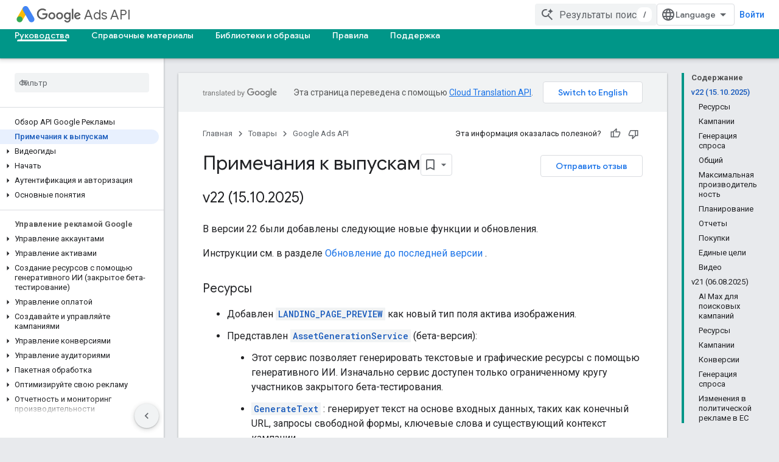

--- FILE ---
content_type: text/html; charset=utf-8
request_url: https://developers.google.com/google-ads/api/docs/release-notes?hl=ru
body_size: 63740
content:









<!doctype html>
<html 
      lang="ru-x-mtfrom-en"
      dir="ltr">
  <head>
    <meta name="google-signin-client-id" content="721724668570-nbkv1cfusk7kk4eni4pjvepaus73b13t.apps.googleusercontent.com"><meta name="google-signin-scope"
          content="profile email https://www.googleapis.com/auth/developerprofiles https://www.googleapis.com/auth/developerprofiles.award https://www.googleapis.com/auth/devprofiles.full_control.firstparty"><meta property="og:site_name" content="Google for Developers">
    <meta property="og:type" content="website"><meta name="robots" content="noindex"><meta name="theme-color" content="#009688"><meta charset="utf-8">
    <meta content="IE=Edge" http-equiv="X-UA-Compatible">
    <meta name="viewport" content="width=device-width, initial-scale=1">
    

    <link rel="manifest" href="/_pwa/developers/manifest.json"
          crossorigin="use-credentials">
    <link rel="preconnect" href="//www.gstatic.com" crossorigin>
    <link rel="preconnect" href="//fonts.gstatic.com" crossorigin>
    <link rel="preconnect" href="//fonts.googleapis.com" crossorigin>
    <link rel="preconnect" href="//apis.google.com" crossorigin>
    <link rel="preconnect" href="//www.google-analytics.com" crossorigin><link rel="stylesheet" href="//fonts.googleapis.com/css?family=Google+Sans:400,500|Roboto:400,400italic,500,500italic,700,700italic|Roboto+Mono:400,500,700&display=swap">
      <link rel="stylesheet"
            href="//fonts.googleapis.com/css2?family=Material+Icons&family=Material+Symbols+Outlined&display=block"><link rel="stylesheet" href="https://www.gstatic.com/devrel-devsite/prod/v3df8aae39978de8281d519c083a1ff09816fe422ab8f1bf9f8e360a62fb9949d/developers/css/app.css">
      <link rel="shortcut icon" href="https://www.gstatic.com/devrel-devsite/prod/v3df8aae39978de8281d519c083a1ff09816fe422ab8f1bf9f8e360a62fb9949d/developers/images/favicon-new.png">
    <link rel="apple-touch-icon" href="https://www.gstatic.com/devrel-devsite/prod/v3df8aae39978de8281d519c083a1ff09816fe422ab8f1bf9f8e360a62fb9949d/developers/images/touchicon-180-new.png"><link rel="canonical" href="https://developers.google.com/google-ads/api/docs/release-notes?hl=ru"><link rel="search" type="application/opensearchdescription+xml"
            title="Google for Developers" href="https://developers.google.com/s/opensearch.xml?hl=ru">
      <link rel="alternate" hreflang="en"
          href="https://developers.google.com/google-ads/api/docs/release-notes" /><link rel="alternate" hreflang="x-default" href="https://developers.google.com/google-ads/api/docs/release-notes" /><link rel="alternate" hreflang="ar"
          href="https://developers.google.com/google-ads/api/docs/release-notes?hl=ar" /><link rel="alternate" hreflang="bn"
          href="https://developers.google.com/google-ads/api/docs/release-notes?hl=bn" /><link rel="alternate" hreflang="zh-Hans"
          href="https://developers.google.com/google-ads/api/docs/release-notes?hl=zh-cn" /><link rel="alternate" hreflang="zh-Hant"
          href="https://developers.google.com/google-ads/api/docs/release-notes?hl=zh-tw" /><link rel="alternate" hreflang="fa"
          href="https://developers.google.com/google-ads/api/docs/release-notes?hl=fa" /><link rel="alternate" hreflang="fr"
          href="https://developers.google.com/google-ads/api/docs/release-notes?hl=fr" /><link rel="alternate" hreflang="de"
          href="https://developers.google.com/google-ads/api/docs/release-notes?hl=de" /><link rel="alternate" hreflang="he"
          href="https://developers.google.com/google-ads/api/docs/release-notes?hl=he" /><link rel="alternate" hreflang="hi"
          href="https://developers.google.com/google-ads/api/docs/release-notes?hl=hi" /><link rel="alternate" hreflang="id"
          href="https://developers.google.com/google-ads/api/docs/release-notes?hl=id" /><link rel="alternate" hreflang="it"
          href="https://developers.google.com/google-ads/api/docs/release-notes?hl=it" /><link rel="alternate" hreflang="ja"
          href="https://developers.google.com/google-ads/api/docs/release-notes?hl=ja" /><link rel="alternate" hreflang="ko"
          href="https://developers.google.com/google-ads/api/docs/release-notes?hl=ko" /><link rel="alternate" hreflang="pl"
          href="https://developers.google.com/google-ads/api/docs/release-notes?hl=pl" /><link rel="alternate" hreflang="pt-BR"
          href="https://developers.google.com/google-ads/api/docs/release-notes?hl=pt-br" /><link rel="alternate" hreflang="ru"
          href="https://developers.google.com/google-ads/api/docs/release-notes?hl=ru" /><link rel="alternate" hreflang="es-419"
          href="https://developers.google.com/google-ads/api/docs/release-notes?hl=es-419" /><link rel="alternate" hreflang="th"
          href="https://developers.google.com/google-ads/api/docs/release-notes?hl=th" /><link rel="alternate" hreflang="tr"
          href="https://developers.google.com/google-ads/api/docs/release-notes?hl=tr" /><link rel="alternate" hreflang="vi"
          href="https://developers.google.com/google-ads/api/docs/release-notes?hl=vi" /><title>Примечания к выпускам &nbsp;|&nbsp; Google Ads API &nbsp;|&nbsp; Google for Developers</title>

<meta property="og:title" content="Примечания к выпускам &nbsp;|&nbsp; Google Ads API &nbsp;|&nbsp; Google for Developers"><meta property="og:url" content="https://developers.google.com/google-ads/api/docs/release-notes?hl=ru"><meta property="og:image" content="https://www.gstatic.com/devrel-devsite/prod/v3df8aae39978de8281d519c083a1ff09816fe422ab8f1bf9f8e360a62fb9949d/developers/images/opengraph/teal.png">
  <meta property="og:image:width" content="1200">
  <meta property="og:image:height" content="675"><meta property="og:locale" content="ru"><meta name="twitter:card" content="summary_large_image"><script type="application/ld+json">
  {
    "@context": "https://schema.org",
    "@type": "Article",
    
    "headline": "Примечания к выпускам"
  }
</script><script type="application/ld+json">
  {
    "@context": "https://schema.org",
    "@type": "BreadcrumbList",
    "itemListElement": [{
      "@type": "ListItem",
      "position": 1,
      "name": "Google Ads API",
      "item": "https://developers.google.com/google-ads/api"
    },{
      "@type": "ListItem",
      "position": 2,
      "name": "Примечания к выпускам",
      "item": "https://developers.google.com/google-ads/api/docs/release-notes"
    }]
  }
  </script><link rel="alternate machine-translated-from" hreflang="en"
        href="https://developers.google.com/google-ads/api/docs/release-notes?hl=en">
  

  

  

  


    
      <link rel="stylesheet" href="/extras.css"></head>
  <body class="color-scheme--light"
        template="page"
        theme="teal"
        type="article"
        
        
        
        layout="docs"
        
        
        
        
        
        display-toc
        pending>
  
    <devsite-progress type="indeterminate" id="app-progress"></devsite-progress>
  
  
    <a href="#main-content" class="skip-link button">
      
      Перейти к основному контенту
    </a>
    <section class="devsite-wrapper">
      <devsite-cookie-notification-bar></devsite-cookie-notification-bar><devsite-header role="banner">
  
    





















<div class="devsite-header--inner" data-nosnippet>
  <div class="devsite-top-logo-row-wrapper-wrapper">
    <div class="devsite-top-logo-row-wrapper">
      <div class="devsite-top-logo-row">
        <button type="button" id="devsite-hamburger-menu"
          class="devsite-header-icon-button button-flat material-icons gc-analytics-event"
          data-category="Site-Wide Custom Events"
          data-label="Navigation menu button"
          visually-hidden
          aria-label="Открыть меню">
        </button>
        
<div class="devsite-product-name-wrapper">

  
    
  
  <a href="https://developers.google.com/google-ads/api?hl=ru">
    
  <div class="devsite-product-logo-container"
       
       
       
    size="medium"
  >
  
    <picture>
      
      <img class="devsite-product-logo"
           alt="Google Ads API"
           src="https://developers.google.com/static/ads/images/ads_192px_clr.svg?hl=ru"
           srcset=" /static/ads/images/ads_192px_clr.svg"
           sizes="64px"
           loading="lazy"
           >
    </picture>
  
  </div>
  
  </a>
  

  



  
  
  <span class="devsite-product-name">
    <ul class="devsite-breadcrumb-list"
  >
  
  <li class="devsite-breadcrumb-item
             devsite-has-google-wordmark">
    
    
    
      
      
        
  <a href="https://developers.google.com/google-ads/api?hl=ru"
      
        class="devsite-breadcrumb-link gc-analytics-event"
      
        data-category="Site-Wide Custom Events"
      
        data-label="Upper Header"
      
        data-value="1"
      
        track-type="globalNav"
      
        track-name="breadcrumb"
      
        track-metadata-position="1"
      
        track-metadata-eventdetail="Google Ads API"
      
    >
    
          <svg class="devsite-google-wordmark"
       xmlns="http://www.w3.org/2000/svg"
       viewBox="0 0 148 48">
    <title>Google</title>
    <path class="devsite-google-wordmark-svg-path" d="M19.58,37.65c-9.87,0-18.17-8.04-18.17-17.91c0-9.87,8.3-17.91,18.17-17.91c5.46,0,9.35,2.14,12.27,4.94l-3.45,3.45c-2.1-1.97-4.93-3.49-8.82-3.49c-7.21,0-12.84,5.81-12.84,13.02c0,7.21,5.64,13.02,12.84,13.02c4.67,0,7.34-1.88,9.04-3.58c1.4-1.4,2.32-3.41,2.66-6.16H19.58v-4.89h16.47c0.18,0.87,0.26,1.92,0.26,3.06c0,3.67-1.01,8.21-4.24,11.44C28.93,35.9,24.91,37.65,19.58,37.65z M61.78,26.12c0,6.64-5.1,11.53-11.36,11.53s-11.36-4.89-11.36-11.53c0-6.68,5.1-11.53,11.36-11.53S61.78,19.43,61.78,26.12z M56.8,26.12c0-4.15-2.96-6.99-6.39-6.99c-3.43,0-6.39,2.84-6.39,6.99c0,4.11,2.96,6.99,6.39,6.99C53.84,33.11,56.8,30.22,56.8,26.12z M87.25,26.12c0,6.64-5.1,11.53-11.36,11.53c-6.26,0-11.36-4.89-11.36-11.53c0-6.68,5.1-11.53,11.36-11.53C82.15,14.59,87.25,19.43,87.25,26.12zM82.28,26.12c0-4.15-2.96-6.99-6.39-6.99c-3.43,0-6.39,2.84-6.39,6.99c0,4.11,2.96,6.99,6.39,6.99C79.32,33.11,82.28,30.22,82.28,26.12z M112.09,15.29v20.7c0,8.52-5.02,12.01-10.96,12.01c-5.59,0-8.95-3.76-10.22-6.81l4.41-1.83c0.79,1.88,2.71,4.1,5.81,4.1c3.8,0,6.16-2.36,6.16-6.77v-1.66h-0.18c-1.14,1.4-3.32,2.62-6.07,2.62c-5.76,0-11.05-5.02-11.05-11.49c0-6.51,5.28-11.57,11.05-11.57c2.75,0,4.93,1.22,6.07,2.58h0.18v-1.88H112.09z M107.64,26.16c0-4.06-2.71-7.03-6.16-7.03c-3.49,0-6.42,2.97-6.42,7.03c0,4.02,2.93,6.94,6.42,6.94C104.93,33.11,107.64,30.18,107.64,26.16z M120.97,3.06v33.89h-5.07V3.06H120.97z M140.89,29.92l3.93,2.62c-1.27,1.88-4.32,5.11-9.61,5.11c-6.55,0-11.28-5.07-11.28-11.53c0-6.86,4.77-11.53,10.71-11.53c5.98,0,8.91,4.76,9.87,7.34l0.52,1.31l-15.42,6.38c1.18,2.31,3.01,3.49,5.59,3.49C137.79,33.11,139.58,31.84,140.89,29.92zM128.79,25.77l10.31-4.28c-0.57-1.44-2.27-2.45-4.28-2.45C132.24,19.04,128.66,21.31,128.79,25.77z"/>
  </svg>Ads API
        
  </a>
  
      
    
  </li>
  
</ul>
  </span>

</div>
        <div class="devsite-top-logo-row-middle">
          <div class="devsite-header-upper-tabs">
            
           </div>
          
<devsite-search
    enable-signin
    enable-search
    enable-suggestions
      enable-query-completion
    
    enable-search-summaries
    project-name="Google Ads API"
    tenant-name="Google for Developers"
    project-scope="/google-ads/api"
    url-scoped="https://developers.google.com/s/results/google-ads/api?hl=ru"
    
    
    
    >
  <form class="devsite-search-form" action="https://developers.google.com/s/results?hl=ru" method="GET">
    <div class="devsite-search-container">
      <button type="button"
              search-open
              class="devsite-search-button devsite-header-icon-button button-flat material-icons"
              
              aria-label="Открыть поиск"></button>
      <div class="devsite-searchbox">
        <input
          aria-activedescendant=""
          aria-autocomplete="list"
          
          aria-label="Результаты поиска"
          aria-expanded="false"
          aria-haspopup="listbox"
          autocomplete="off"
          class="devsite-search-field devsite-search-query"
          name="q"
          
          placeholder="Результаты поиска"
          role="combobox"
          type="text"
          value=""
          >
          <div class="devsite-search-image material-icons" aria-hidden="true">
            
              <svg class="devsite-search-ai-image" width="24" height="24" viewBox="0 0 24 24" fill="none" xmlns="http://www.w3.org/2000/svg">
                  <g clip-path="url(#clip0_6641_386)">
                    <path d="M19.6 21L13.3 14.7C12.8 15.1 12.225 15.4167 11.575 15.65C10.925 15.8833 10.2333 16 9.5 16C7.68333 16 6.14167 15.375 4.875 14.125C3.625 12.8583 3 11.3167 3 9.5C3 7.68333 3.625 6.15 4.875 4.9C6.14167 3.63333 7.68333 3 9.5 3C10.0167 3 10.5167 3.05833 11 3.175C11.4833 3.275 11.9417 3.43333 12.375 3.65L10.825 5.2C10.6083 5.13333 10.3917 5.08333 10.175 5.05C9.95833 5.01667 9.73333 5 9.5 5C8.25 5 7.18333 5.44167 6.3 6.325C5.43333 7.19167 5 8.25 5 9.5C5 10.75 5.43333 11.8167 6.3 12.7C7.18333 13.5667 8.25 14 9.5 14C10.6667 14 11.6667 13.625 12.5 12.875C13.35 12.1083 13.8417 11.15 13.975 10H15.975C15.925 10.6333 15.7833 11.2333 15.55 11.8C15.3333 12.3667 15.05 12.8667 14.7 13.3L21 19.6L19.6 21ZM17.5 12C17.5 10.4667 16.9667 9.16667 15.9 8.1C14.8333 7.03333 13.5333 6.5 12 6.5C13.5333 6.5 14.8333 5.96667 15.9 4.9C16.9667 3.83333 17.5 2.53333 17.5 0.999999C17.5 2.53333 18.0333 3.83333 19.1 4.9C20.1667 5.96667 21.4667 6.5 23 6.5C21.4667 6.5 20.1667 7.03333 19.1 8.1C18.0333 9.16667 17.5 10.4667 17.5 12Z" fill="#5F6368"/>
                  </g>
                <defs>
                <clipPath id="clip0_6641_386">
                <rect width="24" height="24" fill="white"/>
                </clipPath>
                </defs>
              </svg>
            
          </div>
          <div class="devsite-search-shortcut-icon-container" aria-hidden="true">
            <kbd class="devsite-search-shortcut-icon">/</kbd>
          </div>
      </div>
    </div>
  </form>
  <button type="button"
          search-close
          class="devsite-search-button devsite-header-icon-button button-flat material-icons"
          
          aria-label="Закрыть поиск"></button>
</devsite-search>

        </div>

        

          

          

          

          
<devsite-language-selector>
  <ul role="presentation">
    
    
    <li role="presentation">
      <a role="menuitem" lang="en"
        >English</a>
    </li>
    
    <li role="presentation">
      <a role="menuitem" lang="de"
        >Deutsch</a>
    </li>
    
    <li role="presentation">
      <a role="menuitem" lang="es"
        >Español</a>
    </li>
    
    <li role="presentation">
      <a role="menuitem" lang="es_419"
        >Español – América Latina</a>
    </li>
    
    <li role="presentation">
      <a role="menuitem" lang="fr"
        >Français</a>
    </li>
    
    <li role="presentation">
      <a role="menuitem" lang="id"
        >Indonesia</a>
    </li>
    
    <li role="presentation">
      <a role="menuitem" lang="it"
        >Italiano</a>
    </li>
    
    <li role="presentation">
      <a role="menuitem" lang="pl"
        >Polski</a>
    </li>
    
    <li role="presentation">
      <a role="menuitem" lang="pt_br"
        >Português – Brasil</a>
    </li>
    
    <li role="presentation">
      <a role="menuitem" lang="vi"
        >Tiếng Việt</a>
    </li>
    
    <li role="presentation">
      <a role="menuitem" lang="tr"
        >Türkçe</a>
    </li>
    
    <li role="presentation">
      <a role="menuitem" lang="ru"
        >Русский</a>
    </li>
    
    <li role="presentation">
      <a role="menuitem" lang="he"
        >עברית</a>
    </li>
    
    <li role="presentation">
      <a role="menuitem" lang="ar"
        >العربيّة</a>
    </li>
    
    <li role="presentation">
      <a role="menuitem" lang="fa"
        >فارسی</a>
    </li>
    
    <li role="presentation">
      <a role="menuitem" lang="hi"
        >हिंदी</a>
    </li>
    
    <li role="presentation">
      <a role="menuitem" lang="bn"
        >বাংলা</a>
    </li>
    
    <li role="presentation">
      <a role="menuitem" lang="th"
        >ภาษาไทย</a>
    </li>
    
    <li role="presentation">
      <a role="menuitem" lang="zh_cn"
        >中文 – 简体</a>
    </li>
    
    <li role="presentation">
      <a role="menuitem" lang="zh_tw"
        >中文 – 繁體</a>
    </li>
    
    <li role="presentation">
      <a role="menuitem" lang="ja"
        >日本語</a>
    </li>
    
    <li role="presentation">
      <a role="menuitem" lang="ko"
        >한국어</a>
    </li>
    
  </ul>
</devsite-language-selector>


          

        

        
          <devsite-user 
                        
                        
                          enable-profiles
                        
                        
                          fp-auth
                        
                        id="devsite-user">
            
              
              <span class="button devsite-top-button" aria-hidden="true" visually-hidden>Войти</span>
            
          </devsite-user>
        
        
        
      </div>
    </div>
  </div>



  <div class="devsite-collapsible-section
    ">
    <div class="devsite-header-background">
      
        
      
      
        <div class="devsite-doc-set-nav-row">
          
          
            
            
  <devsite-tabs class="lower-tabs">

    <nav class="devsite-tabs-wrapper" aria-label="Нижние вкладки">
      
        
          <tab  class="devsite-active">
            
    <a href="https://developers.google.com/google-ads/api?hl=ru"
    class="devsite-tabs-content gc-analytics-event "
      track-metadata-eventdetail="https://developers.google.com/google-ads/api?hl=ru"
    
       track-type="nav"
       track-metadata-position="nav - руководства"
       track-metadata-module="primary nav"
       aria-label="Руководства, selected" 
       
         
           data-category="Site-Wide Custom Events"
         
           data-label="Tab: Руководства"
         
           track-name="руководства"
         
       >
    Руководства
  
    </a>
    
  
          </tab>
        
      
        
          <tab  >
            
    <a href="https://developers.google.com/google-ads/api/docs/upgrade?hl=ru"
    class="devsite-tabs-content gc-analytics-event "
      track-metadata-eventdetail="https://developers.google.com/google-ads/api/docs/upgrade?hl=ru"
    
       track-type="nav"
       track-metadata-position="nav - справочные материалы"
       track-metadata-module="primary nav"
       
       
         
           data-category="Site-Wide Custom Events"
         
           data-label="Tab: Справочные материалы"
         
           track-name="справочные материалы"
         
       >
    Справочные материалы
  
    </a>
    
  
          </tab>
        
      
        
          <tab  >
            
    <a href="https://developers.google.com/google-ads/api/docs/client-libs?hl=ru"
    class="devsite-tabs-content gc-analytics-event "
      track-metadata-eventdetail="https://developers.google.com/google-ads/api/docs/client-libs?hl=ru"
    
       track-type="nav"
       track-metadata-position="nav - библиотеки и образцы"
       track-metadata-module="primary nav"
       
       
         
           data-category="Site-Wide Custom Events"
         
           data-label="Tab: Библиотеки и образцы"
         
           track-name="библиотеки и образцы"
         
       >
    Библиотеки и образцы
  
    </a>
    
  
          </tab>
        
      
        
          <tab  >
            
    <a href="https://developers.google.com/google-ads/api/docs/api-policy/developer-token?hl=ru"
    class="devsite-tabs-content gc-analytics-event "
      track-metadata-eventdetail="https://developers.google.com/google-ads/api/docs/api-policy/developer-token?hl=ru"
    
       track-type="nav"
       track-metadata-position="nav - правила"
       track-metadata-module="primary nav"
       
       
         
           data-category="Site-Wide Custom Events"
         
           data-label="Tab: Правила"
         
           track-name="правила"
         
       >
    Правила
  
    </a>
    
  
          </tab>
        
      
        
          <tab  >
            
    <a href="https://developers.google.com/google-ads/api/support?hl=ru"
    class="devsite-tabs-content gc-analytics-event "
      track-metadata-eventdetail="https://developers.google.com/google-ads/api/support?hl=ru"
    
       track-type="nav"
       track-metadata-position="nav - поддержка"
       track-metadata-module="primary nav"
       
       
         
           data-category="Site-Wide Custom Events"
         
           data-label="Tab: Поддержка"
         
           track-name="поддержка"
         
       >
    Поддержка
  
    </a>
    
  
          </tab>
        
      
    </nav>

  </devsite-tabs>

          
          
        </div>
      
    </div>
  </div>

</div>



  
</devsite-header>
      <devsite-book-nav scrollbars >
        
          





















<div class="devsite-book-nav-filter"
     >
  <span class="filter-list-icon material-icons" aria-hidden="true"></span>
  <input type="text"
         placeholder="Фильтр"
         
         aria-label="Введите текст для фильтрации"
         role="searchbox">
  
  <span class="filter-clear-button hidden"
        data-title="Сбросить фильтр"
        aria-label="Сбросить фильтр"
        role="button"
        tabindex="0"></span>
</div>

<nav class="devsite-book-nav devsite-nav nocontent"
     aria-label="Боковое меню">
  <div class="devsite-mobile-header">
    <button type="button"
            id="devsite-close-nav"
            class="devsite-header-icon-button button-flat material-icons gc-analytics-event"
            data-category="Site-Wide Custom Events"
            data-label="Close navigation"
            aria-label="Закрыть строку навигации">
    </button>
    <div class="devsite-product-name-wrapper">

  
    
  
  <a href="https://developers.google.com/google-ads/api?hl=ru">
    
  <div class="devsite-product-logo-container"
       
       
       
    size="medium"
  >
  
    <picture>
      
      <img class="devsite-product-logo"
           alt="Google Ads API"
           src="https://developers.google.com/static/ads/images/ads_192px_clr.svg?hl=ru"
           srcset=" /static/ads/images/ads_192px_clr.svg"
           sizes="64px"
           loading="lazy"
           >
    </picture>
  
  </div>
  
  </a>
  

  


  
      <span class="devsite-product-name">
        
        
        <ul class="devsite-breadcrumb-list"
  >
  
  <li class="devsite-breadcrumb-item
             devsite-has-google-wordmark">
    
    
    
      
      
        
  <a href="https://developers.google.com/google-ads/api?hl=ru"
      
        class="devsite-breadcrumb-link gc-analytics-event"
      
        data-category="Site-Wide Custom Events"
      
        data-label="Upper Header"
      
        data-value="1"
      
        track-type="globalNav"
      
        track-name="breadcrumb"
      
        track-metadata-position="1"
      
        track-metadata-eventdetail="Google Ads API"
      
    >
    
          <svg class="devsite-google-wordmark"
       xmlns="http://www.w3.org/2000/svg"
       viewBox="0 0 148 48">
    <title>Google</title>
    <path class="devsite-google-wordmark-svg-path" d="M19.58,37.65c-9.87,0-18.17-8.04-18.17-17.91c0-9.87,8.3-17.91,18.17-17.91c5.46,0,9.35,2.14,12.27,4.94l-3.45,3.45c-2.1-1.97-4.93-3.49-8.82-3.49c-7.21,0-12.84,5.81-12.84,13.02c0,7.21,5.64,13.02,12.84,13.02c4.67,0,7.34-1.88,9.04-3.58c1.4-1.4,2.32-3.41,2.66-6.16H19.58v-4.89h16.47c0.18,0.87,0.26,1.92,0.26,3.06c0,3.67-1.01,8.21-4.24,11.44C28.93,35.9,24.91,37.65,19.58,37.65z M61.78,26.12c0,6.64-5.1,11.53-11.36,11.53s-11.36-4.89-11.36-11.53c0-6.68,5.1-11.53,11.36-11.53S61.78,19.43,61.78,26.12z M56.8,26.12c0-4.15-2.96-6.99-6.39-6.99c-3.43,0-6.39,2.84-6.39,6.99c0,4.11,2.96,6.99,6.39,6.99C53.84,33.11,56.8,30.22,56.8,26.12z M87.25,26.12c0,6.64-5.1,11.53-11.36,11.53c-6.26,0-11.36-4.89-11.36-11.53c0-6.68,5.1-11.53,11.36-11.53C82.15,14.59,87.25,19.43,87.25,26.12zM82.28,26.12c0-4.15-2.96-6.99-6.39-6.99c-3.43,0-6.39,2.84-6.39,6.99c0,4.11,2.96,6.99,6.39,6.99C79.32,33.11,82.28,30.22,82.28,26.12z M112.09,15.29v20.7c0,8.52-5.02,12.01-10.96,12.01c-5.59,0-8.95-3.76-10.22-6.81l4.41-1.83c0.79,1.88,2.71,4.1,5.81,4.1c3.8,0,6.16-2.36,6.16-6.77v-1.66h-0.18c-1.14,1.4-3.32,2.62-6.07,2.62c-5.76,0-11.05-5.02-11.05-11.49c0-6.51,5.28-11.57,11.05-11.57c2.75,0,4.93,1.22,6.07,2.58h0.18v-1.88H112.09z M107.64,26.16c0-4.06-2.71-7.03-6.16-7.03c-3.49,0-6.42,2.97-6.42,7.03c0,4.02,2.93,6.94,6.42,6.94C104.93,33.11,107.64,30.18,107.64,26.16z M120.97,3.06v33.89h-5.07V3.06H120.97z M140.89,29.92l3.93,2.62c-1.27,1.88-4.32,5.11-9.61,5.11c-6.55,0-11.28-5.07-11.28-11.53c0-6.86,4.77-11.53,10.71-11.53c5.98,0,8.91,4.76,9.87,7.34l0.52,1.31l-15.42,6.38c1.18,2.31,3.01,3.49,5.59,3.49C137.79,33.11,139.58,31.84,140.89,29.92zM128.79,25.77l10.31-4.28c-0.57-1.44-2.27-2.45-4.28-2.45C132.24,19.04,128.66,21.31,128.79,25.77z"/>
  </svg>Ads API
        
  </a>
  
      
    
  </li>
  
</ul>
      </span>
    

</div>
  </div>

  <div class="devsite-book-nav-wrapper">
    <div class="devsite-mobile-nav-top">
      
        <ul class="devsite-nav-list">
          
            
<li class="devsite-nav-item">

  
  <a href="/google-ads/api"
    
       class="devsite-nav-title gc-analytics-event
              devsite-nav-has-children
              devsite-nav-active"
    

    
      
        data-category="Site-Wide Custom Events"
      
        data-label="Tab: Руководства"
      
        track-name="руководства"
      
    
     data-category="Site-Wide Custom Events"
     data-label="Responsive Tab: Руководства"
     track-type="navMenu"
     track-metadata-eventDetail="globalMenu"
     track-metadata-position="nav">
  
    <span class="devsite-nav-text" tooltip >
      Руководства
   </span>
    
    <span class="devsite-nav-icon material-icons" data-icon="forward"
          >
    </span>
    
  
  </a>
  

</li>

          
            
<li class="devsite-nav-item">

  
  <a href="/google-ads/api/docs/upgrade"
    
       class="devsite-nav-title gc-analytics-event
              devsite-nav-has-children
              "
    

    
      
        data-category="Site-Wide Custom Events"
      
        data-label="Tab: Справочные материалы"
      
        track-name="справочные материалы"
      
    
     data-category="Site-Wide Custom Events"
     data-label="Responsive Tab: Справочные материалы"
     track-type="navMenu"
     track-metadata-eventDetail="globalMenu"
     track-metadata-position="nav">
  
    <span class="devsite-nav-text" tooltip >
      Справочные материалы
   </span>
    
    <span class="devsite-nav-icon material-icons" data-icon="forward"
          >
    </span>
    
  
  </a>
  

</li>

          
            
<li class="devsite-nav-item">

  
  <a href="/google-ads/api/docs/client-libs"
    
       class="devsite-nav-title gc-analytics-event
              devsite-nav-has-children
              "
    

    
      
        data-category="Site-Wide Custom Events"
      
        data-label="Tab: Библиотеки и образцы"
      
        track-name="библиотеки и образцы"
      
    
     data-category="Site-Wide Custom Events"
     data-label="Responsive Tab: Библиотеки и образцы"
     track-type="navMenu"
     track-metadata-eventDetail="globalMenu"
     track-metadata-position="nav">
  
    <span class="devsite-nav-text" tooltip >
      Библиотеки и образцы
   </span>
    
    <span class="devsite-nav-icon material-icons" data-icon="forward"
          >
    </span>
    
  
  </a>
  

</li>

          
            
<li class="devsite-nav-item">

  
  <a href="/google-ads/api/docs/api-policy/developer-token"
    
       class="devsite-nav-title gc-analytics-event
              devsite-nav-has-children
              "
    

    
      
        data-category="Site-Wide Custom Events"
      
        data-label="Tab: Правила"
      
        track-name="правила"
      
    
     data-category="Site-Wide Custom Events"
     data-label="Responsive Tab: Правила"
     track-type="navMenu"
     track-metadata-eventDetail="globalMenu"
     track-metadata-position="nav">
  
    <span class="devsite-nav-text" tooltip >
      Правила
   </span>
    
    <span class="devsite-nav-icon material-icons" data-icon="forward"
          >
    </span>
    
  
  </a>
  

</li>

          
            
<li class="devsite-nav-item">

  
  <a href="/google-ads/api/support"
    
       class="devsite-nav-title gc-analytics-event
              devsite-nav-has-children
              "
    

    
      
        data-category="Site-Wide Custom Events"
      
        data-label="Tab: Поддержка"
      
        track-name="поддержка"
      
    
     data-category="Site-Wide Custom Events"
     data-label="Responsive Tab: Поддержка"
     track-type="navMenu"
     track-metadata-eventDetail="globalMenu"
     track-metadata-position="nav">
  
    <span class="devsite-nav-text" tooltip >
      Поддержка
   </span>
    
    <span class="devsite-nav-icon material-icons" data-icon="forward"
          >
    </span>
    
  
  </a>
  

</li>

          
          
          
        </ul>
      
    </div>
    
      <div class="devsite-mobile-nav-bottom">
        
          
          <ul class="devsite-nav-list" menu="_book">
            <li class="devsite-nav-item"><a href="/google-ads/api"
        class="devsite-nav-title gc-analytics-event"
        data-category="Site-Wide Custom Events"
        data-label="Book nav link, pathname: /google-ads/api"
        track-type="bookNav"
        track-name="click"
        track-metadata-eventdetail="/google-ads/api"
      ><span class="devsite-nav-text" tooltip>Обзор API Google Рекламы</span></a></li>

  <li class="devsite-nav-item"><a href="/google-ads/api/docs/release-notes"
        class="devsite-nav-title gc-analytics-event"
        data-category="Site-Wide Custom Events"
        data-label="Book nav link, pathname: /google-ads/api/docs/release-notes"
        track-type="bookNav"
        track-name="click"
        track-metadata-eventdetail="/google-ads/api/docs/release-notes"
      ><span class="devsite-nav-text" tooltip>Примечания к выпускам</span></a></li>

  <li class="devsite-nav-item
           devsite-nav-expandable"><div class="devsite-expandable-nav">
      <a class="devsite-nav-toggle" aria-hidden="true"></a><div class="devsite-nav-title devsite-nav-title-no-path" tabindex="0" role="button">
        <span class="devsite-nav-text" tooltip>Видеогиды</span>
      </div><ul class="devsite-nav-section"><li class="devsite-nav-item"><a href="/google-ads/api/videos/catalog"
        class="devsite-nav-title gc-analytics-event"
        data-category="Site-Wide Custom Events"
        data-label="Book nav link, pathname: /google-ads/api/videos/catalog"
        track-type="bookNav"
        track-name="click"
        track-metadata-eventdetail="/google-ads/api/videos/catalog"
      ><span class="devsite-nav-text" tooltip>Обзор</span></a></li><li class="devsite-nav-item
           devsite-nav-expandable"><div class="devsite-expandable-nav">
      <a class="devsite-nav-toggle" aria-hidden="true"></a><div class="devsite-nav-title devsite-nav-title-no-path" tabindex="0" role="button">
        <span class="devsite-nav-text" tooltip>Аутентификация и авторизация</span>
      </div><ul class="devsite-nav-section"><li class="devsite-nav-item"><a href="/google-ads/api/videos/catalog/authentication-authorization-1"
        class="devsite-nav-title gc-analytics-event"
        data-category="Site-Wide Custom Events"
        data-label="Book nav link, pathname: /google-ads/api/videos/catalog/authentication-authorization-1"
        track-type="bookNav"
        track-name="click"
        track-metadata-eventdetail="/google-ads/api/videos/catalog/authentication-authorization-1"
      ><span class="devsite-nav-text" tooltip>Введение</span></a></li><li class="devsite-nav-item"><a href="/google-ads/api/videos/catalog/authentication-authorization-2"
        class="devsite-nav-title gc-analytics-event"
        data-category="Site-Wide Custom Events"
        data-label="Book nav link, pathname: /google-ads/api/videos/catalog/authentication-authorization-2"
        track-type="bookNav"
        track-name="click"
        track-metadata-eventdetail="/google-ads/api/videos/catalog/authentication-authorization-2"
      ><span class="devsite-nav-text" tooltip>Веб-поток с площадкой OAuth</span></a></li><li class="devsite-nav-item"><a href="/google-ads/api/videos/catalog/authentication-authorization-6"
        class="devsite-nav-title gc-analytics-event"
        data-category="Site-Wide Custom Events"
        data-label="Book nav link, pathname: /google-ads/api/videos/catalog/authentication-authorization-6"
        track-type="bookNav"
        track-name="click"
        track-metadata-eventdetail="/google-ads/api/videos/catalog/authentication-authorization-6"
      ><span class="devsite-nav-text" tooltip>Рекомендации</span></a></li></ul></div></li><li class="devsite-nav-item
           devsite-nav-expandable"><div class="devsite-expandable-nav">
      <a class="devsite-nav-toggle" aria-hidden="true"></a><div class="devsite-nav-title devsite-nav-title-no-path" tabindex="0" role="button">
        <span class="devsite-nav-text" tooltip>Максимальная производительность</span>
      </div><ul class="devsite-nav-section"><li class="devsite-nav-item"><a href="/google-ads/api/videos/catalog/pmax-1"
        class="devsite-nav-title gc-analytics-event"
        data-category="Site-Wide Custom Events"
        data-label="Book nav link, pathname: /google-ads/api/videos/catalog/pmax-1"
        track-type="bookNav"
        track-name="click"
        track-metadata-eventdetail="/google-ads/api/videos/catalog/pmax-1"
      ><span class="devsite-nav-text" tooltip>Введение</span></a></li><li class="devsite-nav-item"><a href="/google-ads/api/videos/catalog/pmax-2"
        class="devsite-nav-title gc-analytics-event"
        data-category="Site-Wide Custom Events"
        data-label="Book nav link, pathname: /google-ads/api/videos/catalog/pmax-2"
        track-type="bookNav"
        track-name="click"
        track-metadata-eventdetail="/google-ads/api/videos/catalog/pmax-2"
      ><span class="devsite-nav-text" tooltip>Ресурсы</span></a></li><li class="devsite-nav-item"><a href="/google-ads/api/videos/catalog/pmax-3"
        class="devsite-nav-title gc-analytics-event"
        data-category="Site-Wide Custom Events"
        data-label="Book nav link, pathname: /google-ads/api/videos/catalog/pmax-3"
        track-type="bookNav"
        track-name="click"
        track-metadata-eventdetail="/google-ads/api/videos/catalog/pmax-3"
      ><span class="devsite-nav-text" tooltip>Кампания и бюджет</span></a></li><li class="devsite-nav-item"><a href="/google-ads/api/videos/catalog/pmax-4"
        class="devsite-nav-title gc-analytics-event"
        data-category="Site-Wide Custom Events"
        data-label="Book nav link, pathname: /google-ads/api/videos/catalog/pmax-4"
        track-type="bookNav"
        track-name="click"
        track-metadata-eventdetail="/google-ads/api/videos/catalog/pmax-4"
      ><span class="devsite-nav-text" tooltip>Розничная торговля</span></a></li><li class="devsite-nav-item"><a href="/google-ads/api/videos/catalog/pmax-5"
        class="devsite-nav-title gc-analytics-event"
        data-category="Site-Wide Custom Events"
        data-label="Book nav link, pathname: /google-ads/api/videos/catalog/pmax-5"
        track-type="bookNav"
        track-name="click"
        track-metadata-eventdetail="/google-ads/api/videos/catalog/pmax-5"
      ><span class="devsite-nav-text" tooltip>Группы активов</span></a></li><li class="devsite-nav-item"><a href="/google-ads/api/videos/catalog/pmax-6"
        class="devsite-nav-title gc-analytics-event"
        data-category="Site-Wide Custom Events"
        data-label="Book nav link, pathname: /google-ads/api/videos/catalog/pmax-6"
        track-type="bookNav"
        track-name="click"
        track-metadata-eventdetail="/google-ads/api/videos/catalog/pmax-6"
      ><span class="devsite-nav-text" tooltip>Вывод групповых фильтров</span></a></li><li class="devsite-nav-item"><a href="/google-ads/api/videos/catalog/pmax-7"
        class="devsite-nav-title gc-analytics-event"
        data-category="Site-Wide Custom Events"
        data-label="Book nav link, pathname: /google-ads/api/videos/catalog/pmax-7"
        track-type="bookNav"
        track-name="click"
        track-metadata-eventdetail="/google-ads/api/videos/catalog/pmax-7"
      ><span class="devsite-nav-text" tooltip>Группа активов активы</span></a></li><li class="devsite-nav-item"><a href="/google-ads/api/videos/catalog/pmax-8"
        class="devsite-nav-title gc-analytics-event"
        data-category="Site-Wide Custom Events"
        data-label="Book nav link, pathname: /google-ads/api/videos/catalog/pmax-8"
        track-type="bookNav"
        track-name="click"
        track-metadata-eventdetail="/google-ads/api/videos/catalog/pmax-8"
      ><span class="devsite-nav-text" tooltip>Цели конверсии кампании</span></a></li></ul></div></li><li class="devsite-nav-item
           devsite-nav-expandable"><div class="devsite-expandable-nav">
      <a class="devsite-nav-toggle" aria-hidden="true"></a><div class="devsite-nav-title devsite-nav-title-no-path" tabindex="0" role="button">
        <span class="devsite-nav-text" tooltip>Расширенное отслеживание конверсий для Интернета</span>
      </div><ul class="devsite-nav-section"><li class="devsite-nav-item"><a href="/google-ads/api/videos/catalog/enhanced-conversions-for-web-1"
        class="devsite-nav-title gc-analytics-event"
        data-category="Site-Wide Custom Events"
        data-label="Book nav link, pathname: /google-ads/api/videos/catalog/enhanced-conversions-for-web-1"
        track-type="bookNav"
        track-name="click"
        track-metadata-eventdetail="/google-ads/api/videos/catalog/enhanced-conversions-for-web-1"
      ><span class="devsite-nav-text" tooltip>Введение</span></a></li><li class="devsite-nav-item"><a href="/google-ads/api/videos/catalog/enhanced-conversions-for-web-2"
        class="devsite-nav-title gc-analytics-event"
        data-category="Site-Wide Custom Events"
        data-label="Book nav link, pathname: /google-ads/api/videos/catalog/enhanced-conversions-for-web-2"
        track-type="bookNav"
        track-name="click"
        track-metadata-eventdetail="/google-ads/api/videos/catalog/enhanced-conversions-for-web-2"
      ><span class="devsite-nav-text" tooltip>Поток использования</span></a></li><li class="devsite-nav-item"><a href="/google-ads/api/videos/catalog/enhanced-conversions-for-web-3"
        class="devsite-nav-title gc-analytics-event"
        data-category="Site-Wide Custom Events"
        data-label="Book nav link, pathname: /google-ads/api/videos/catalog/enhanced-conversions-for-web-3"
        track-type="bookNav"
        track-name="click"
        track-metadata-eventdetail="/google-ads/api/videos/catalog/enhanced-conversions-for-web-3"
      ><span class="devsite-nav-text" tooltip>Пример кода</span></a></li></ul></div></li><li class="devsite-nav-item
           devsite-nav-expandable"><div class="devsite-expandable-nav">
      <a class="devsite-nav-toggle" aria-hidden="true"></a><div class="devsite-nav-title devsite-nav-title-no-path" tabindex="0" role="button">
        <span class="devsite-nav-text" tooltip>Расширенное увеличение конверсий для потенциальных клиентов</span>
      </div><ul class="devsite-nav-section"><li class="devsite-nav-item"><a href="/google-ads/api/videos/catalog/enhanced-conversions-for-leads-1"
        class="devsite-nav-title gc-analytics-event"
        data-category="Site-Wide Custom Events"
        data-label="Book nav link, pathname: /google-ads/api/videos/catalog/enhanced-conversions-for-leads-1"
        track-type="bookNav"
        track-name="click"
        track-metadata-eventdetail="/google-ads/api/videos/catalog/enhanced-conversions-for-leads-1"
      ><span class="devsite-nav-text" tooltip>Введение</span></a></li><li class="devsite-nav-item"><a href="/google-ads/api/videos/catalog/enhanced-conversions-for-leads-2"
        class="devsite-nav-title gc-analytics-event"
        data-category="Site-Wide Custom Events"
        data-label="Book nav link, pathname: /google-ads/api/videos/catalog/enhanced-conversions-for-leads-2"
        track-type="bookNav"
        track-name="click"
        track-metadata-eventdetail="/google-ads/api/videos/catalog/enhanced-conversions-for-leads-2"
      ><span class="devsite-nav-text" tooltip>Порядок использования</span></a></li></ul></div></li><li class="devsite-nav-item
           devsite-nav-expandable"><div class="devsite-expandable-nav">
      <a class="devsite-nav-toggle" aria-hidden="true"></a><div class="devsite-nav-title devsite-nav-title-no-path" tabindex="0" role="button">
        <span class="devsite-nav-text" tooltip>ГАКЛ</span>
      </div><ul class="devsite-nav-section"><li class="devsite-nav-item"><a href="/google-ads/api/videos/catalog/gaql-1"
        class="devsite-nav-title gc-analytics-event"
        data-category="Site-Wide Custom Events"
        data-label="Book nav link, pathname: /google-ads/api/videos/catalog/gaql-1"
        track-type="bookNav"
        track-name="click"
        track-metadata-eventdetail="/google-ads/api/videos/catalog/gaql-1"
      ><span class="devsite-nav-text" tooltip>Введение</span></a></li><li class="devsite-nav-item"><a href="/google-ads/api/videos/catalog/gaql-2"
        class="devsite-nav-title gc-analytics-event"
        data-category="Site-Wide Custom Events"
        data-label="Book nav link, pathname: /google-ads/api/videos/catalog/gaql-2"
        track-type="bookNav"
        track-name="click"
        track-metadata-eventdetail="/google-ads/api/videos/catalog/gaql-2"
      ><span class="devsite-nav-text" tooltip>Структура и грамматика запроса</span></a></li><li class="devsite-nav-item"><a href="/google-ads/api/videos/catalog/gaql-3"
        class="devsite-nav-title gc-analytics-event"
        data-category="Site-Wide Custom Events"
        data-label="Book nav link, pathname: /google-ads/api/videos/catalog/gaql-3"
        track-type="bookNav"
        track-name="click"
        track-metadata-eventdetail="/google-ads/api/videos/catalog/gaql-3"
      ><span class="devsite-nav-text" tooltip>сегментация</span></a></li><li class="devsite-nav-item"><a href="/google-ads/api/videos/catalog/gaql-4"
        class="devsite-nav-title gc-analytics-event"
        data-category="Site-Wide Custom Events"
        data-label="Book nav link, pathname: /google-ads/api/videos/catalog/gaql-4"
        track-type="bookNav"
        track-name="click"
        track-metadata-eventdetail="/google-ads/api/videos/catalog/gaql-4"
      ><span class="devsite-nav-text" tooltip>GoogleAdsRow</span></a></li><li class="devsite-nav-item"><a href="/google-ads/api/videos/catalog/gaql-6"
        class="devsite-nav-title gc-analytics-event"
        data-category="Site-Wide Custom Events"
        data-label="Book nav link, pathname: /google-ads/api/videos/catalog/gaql-6"
        track-type="bookNav"
        track-name="click"
        track-metadata-eventdetail="/google-ads/api/videos/catalog/gaql-6"
      ><span class="devsite-nav-text" tooltip>Метаданные поля</span></a></li><li class="devsite-nav-item"><a href="/google-ads/api/videos/catalog/gaql-7"
        class="devsite-nav-title gc-analytics-event"
        data-category="Site-Wide Custom Events"
        data-label="Book nav link, pathname: /google-ads/api/videos/catalog/gaql-7"
        track-type="bookNav"
        track-name="click"
        track-metadata-eventdetail="/google-ads/api/videos/catalog/gaql-7"
      ><span class="devsite-nav-text" tooltip>Поля и предложения</span></a></li><li class="devsite-nav-item"><a href="/google-ads/api/videos/catalog/gaql-8"
        class="devsite-nav-title gc-analytics-event"
        data-category="Site-Wide Custom Events"
        data-label="Book nav link, pathname: /google-ads/api/videos/catalog/gaql-8"
        track-type="bookNav"
        track-name="click"
        track-metadata-eventdetail="/google-ads/api/videos/catalog/gaql-8"
      ><span class="devsite-nav-text" tooltip>Совместимость в полевых условиях</span></a></li></ul></div></li><li class="devsite-nav-item
           devsite-nav-expandable"><div class="devsite-expandable-nav">
      <a class="devsite-nav-toggle" aria-hidden="true"></a><div class="devsite-nav-title devsite-nav-title-no-path" tabindex="0" role="button">
        <span class="devsite-nav-text" tooltip>REST API</span>
      </div><ul class="devsite-nav-section"><li class="devsite-nav-item"><a href="/google-ads/api/videos/catalog/working-with-rest-1"
        class="devsite-nav-title gc-analytics-event"
        data-category="Site-Wide Custom Events"
        data-label="Book nav link, pathname: /google-ads/api/videos/catalog/working-with-rest-1"
        track-type="bookNav"
        track-name="click"
        track-metadata-eventdetail="/google-ads/api/videos/catalog/working-with-rest-1"
      ><span class="devsite-nav-text" tooltip>Введение</span></a></li><li class="devsite-nav-item"><a href="/google-ads/api/videos/catalog/working-with-rest-2"
        class="devsite-nav-title gc-analytics-event"
        data-category="Site-Wide Custom Events"
        data-label="Book nav link, pathname: /google-ads/api/videos/catalog/working-with-rest-2"
        track-type="bookNav"
        track-name="click"
        track-metadata-eventdetail="/google-ads/api/videos/catalog/working-with-rest-2"
      ><span class="devsite-nav-text" tooltip>Авторизация с отдыхом</span></a></li><li class="devsite-nav-item"><a href="/google-ads/api/videos/catalog/working-with-rest-3"
        class="devsite-nav-title gc-analytics-event"
        data-category="Site-Wide Custom Events"
        data-label="Book nav link, pathname: /google-ads/api/videos/catalog/working-with-rest-3"
        track-type="bookNav"
        track-name="click"
        track-metadata-eventdetail="/google-ads/api/videos/catalog/working-with-rest-3"
      ><span class="devsite-nav-text" tooltip>SearchStream и поиск</span></a></li></ul></div></li><li class="devsite-nav-item
           devsite-nav-expandable"><div class="devsite-expandable-nav">
      <a class="devsite-nav-toggle" aria-hidden="true"></a><div class="devsite-nav-title devsite-nav-title-no-path" tabindex="0" role="button">
        <span class="devsite-nav-text" tooltip>Рекомендации</span>
      </div><ul class="devsite-nav-section"><li class="devsite-nav-item"><a href="/google-ads/api/videos/catalog/best-practices-1"
        class="devsite-nav-title gc-analytics-event"
        data-category="Site-Wide Custom Events"
        data-label="Book nav link, pathname: /google-ads/api/videos/catalog/best-practices-1"
        track-type="bookNav"
        track-name="click"
        track-metadata-eventdetail="/google-ads/api/videos/catalog/best-practices-1"
      ><span class="devsite-nav-text" tooltip>Эффективное извлечение информации</span></a></li><li class="devsite-nav-item"><a href="/google-ads/api/videos/catalog/best-practices-2"
        class="devsite-nav-title gc-analytics-event"
        data-category="Site-Wide Custom Events"
        data-label="Book nav link, pathname: /google-ads/api/videos/catalog/best-practices-2"
        track-type="bookNav"
        track-name="click"
        track-metadata-eventdetail="/google-ads/api/videos/catalog/best-practices-2"
      ><span class="devsite-nav-text" tooltip>Эффективная мутация информации</span></a></li><li class="devsite-nav-item"><a href="/google-ads/api/videos/catalog/best-practices-3"
        class="devsite-nav-title gc-analytics-event"
        data-category="Site-Wide Custom Events"
        data-label="Book nav link, pathname: /google-ads/api/videos/catalog/best-practices-3"
        track-type="bookNav"
        track-name="click"
        track-metadata-eventdetail="/google-ads/api/videos/catalog/best-practices-3"
      ><span class="devsite-nav-text" tooltip>Расширенный поиск информации</span></a></li></ul></div></li><li class="devsite-nav-item
           devsite-nav-expandable"><div class="devsite-expandable-nav">
      <a class="devsite-nav-toggle" aria-hidden="true"></a><div class="devsite-nav-title devsite-nav-title-no-path" tabindex="0" role="button">
        <span class="devsite-nav-text" tooltip>История изменений аккаунта</span>
      </div><ul class="devsite-nav-section"><li class="devsite-nav-item"><a href="/google-ads/api/videos/catalog/change-history-1"
        class="devsite-nav-title gc-analytics-event"
        data-category="Site-Wide Custom Events"
        data-label="Book nav link, pathname: /google-ads/api/videos/catalog/change-history-1"
        track-type="bookNav"
        track-name="click"
        track-metadata-eventdetail="/google-ads/api/videos/catalog/change-history-1"
      ><span class="devsite-nav-text" tooltip>Основы</span></a></li><li class="devsite-nav-item"><a href="/google-ads/api/videos/catalog/change-history-2"
        class="devsite-nav-title gc-analytics-event"
        data-category="Site-Wide Custom Events"
        data-label="Book nav link, pathname: /google-ads/api/videos/catalog/change-history-2"
        track-type="bookNav"
        track-name="click"
        track-metadata-eventdetail="/google-ads/api/videos/catalog/change-history-2"
      ><span class="devsite-nav-text" tooltip>Изменить статус</span></a></li></ul></div></li><li class="devsite-nav-item
           devsite-nav-expandable"><div class="devsite-expandable-nav">
      <a class="devsite-nav-toggle" aria-hidden="true"></a><div class="devsite-nav-title devsite-nav-title-no-path" tabindex="0" role="button">
        <span class="devsite-nav-text" tooltip>Оценка оптимизации и рекомендации</span>
      </div><ul class="devsite-nav-section"><li class="devsite-nav-item"><a href="/google-ads/api/videos/catalog/optimization-score-recommendations-1"
        class="devsite-nav-title gc-analytics-event"
        data-category="Site-Wide Custom Events"
        data-label="Book nav link, pathname: /google-ads/api/videos/catalog/optimization-score-recommendations-1"
        track-type="bookNav"
        track-name="click"
        track-metadata-eventdetail="/google-ads/api/videos/catalog/optimization-score-recommendations-1"
      ><span class="devsite-nav-text" tooltip>Обзор</span></a></li><li class="devsite-nav-item"><a href="/google-ads/api/videos/catalog/optimization-score-recommendations-2"
        class="devsite-nav-title gc-analytics-event"
        data-category="Site-Wide Custom Events"
        data-label="Book nav link, pathname: /google-ads/api/videos/catalog/optimization-score-recommendations-2"
        track-type="bookNav"
        track-name="click"
        track-metadata-eventdetail="/google-ads/api/videos/catalog/optimization-score-recommendations-2"
      ><span class="devsite-nav-text" tooltip>Оценка оптимизации</span></a></li><li class="devsite-nav-item
           devsite-nav-expandable"><div class="devsite-expandable-nav">
      <a class="devsite-nav-toggle" aria-hidden="true"></a><div class="devsite-nav-title devsite-nav-title-no-path" tabindex="0" role="button">
        <span class="devsite-nav-text" tooltip>Рекомендации</span>
      </div><ul class="devsite-nav-section"><li class="devsite-nav-item"><a href="/google-ads/api/videos/catalog/optimization-score-recommendations-3"
        class="devsite-nav-title gc-analytics-event"
        data-category="Site-Wide Custom Events"
        data-label="Book nav link, pathname: /google-ads/api/videos/catalog/optimization-score-recommendations-3"
        track-type="bookNav"
        track-name="click"
        track-metadata-eventdetail="/google-ads/api/videos/catalog/optimization-score-recommendations-3"
      ><span class="devsite-nav-text" tooltip>Обзор</span></a></li><li class="devsite-nav-item"><a href="/google-ads/api/videos/catalog/optimization-score-recommendations-4"
        class="devsite-nav-title gc-analytics-event"
        data-category="Site-Wide Custom Events"
        data-label="Book nav link, pathname: /google-ads/api/videos/catalog/optimization-score-recommendations-4"
        track-type="bookNav"
        track-name="click"
        track-metadata-eventdetail="/google-ads/api/videos/catalog/optimization-score-recommendations-4"
      ><span class="devsite-nav-text" tooltip>Принять меры</span></a></li><li class="devsite-nav-item"><a href="/google-ads/api/videos/catalog/optimization-score-recommendations-5"
        class="devsite-nav-title gc-analytics-event"
        data-category="Site-Wide Custom Events"
        data-label="Book nav link, pathname: /google-ads/api/videos/catalog/optimization-score-recommendations-5"
        track-type="bookNav"
        track-name="click"
        track-metadata-eventdetail="/google-ads/api/videos/catalog/optimization-score-recommendations-5"
      ><span class="devsite-nav-text" tooltip>Применить параметры</span></a></li><li class="devsite-nav-item"><a href="/google-ads/api/videos/catalog/optimization-score-recommendations-6"
        class="devsite-nav-title gc-analytics-event"
        data-category="Site-Wide Custom Events"
        data-label="Book nav link, pathname: /google-ads/api/videos/catalog/optimization-score-recommendations-6"
        track-type="bookNav"
        track-name="click"
        track-metadata-eventdetail="/google-ads/api/videos/catalog/optimization-score-recommendations-6"
      ><span class="devsite-nav-text" tooltip>Выполняйте действия массово</span></a></li></ul></div></li><li class="devsite-nav-item"><a href="/google-ads/api/videos/catalog/optimization-score-recommendations-7"
        class="devsite-nav-title gc-analytics-event"
        data-category="Site-Wide Custom Events"
        data-label="Book nav link, pathname: /google-ads/api/videos/catalog/optimization-score-recommendations-7"
        track-type="bookNav"
        track-name="click"
        track-metadata-eventdetail="/google-ads/api/videos/catalog/optimization-score-recommendations-7"
      ><span class="devsite-nav-text" tooltip>Обработка ошибок и тестирование</span></a></li><li class="devsite-nav-item"><a href="/google-ads/api/videos/catalog/optimization-score-recommendations-8"
        class="devsite-nav-title gc-analytics-event"
        data-category="Site-Wide Custom Events"
        data-label="Book nav link, pathname: /google-ads/api/videos/catalog/optimization-score-recommendations-8"
        track-type="bookNav"
        track-name="click"
        track-metadata-eventdetail="/google-ads/api/videos/catalog/optimization-score-recommendations-8"
      ><span class="devsite-nav-text" tooltip>Рекомендации</span></a></li></ul></div></li><li class="devsite-nav-item
           devsite-nav-expandable"><div class="devsite-expandable-nav">
      <a class="devsite-nav-toggle" aria-hidden="true"></a><div class="devsite-nav-title devsite-nav-title-no-path" tabindex="0" role="button">
        <span class="devsite-nav-text" tooltip>Умное назначение ставок</span>
      </div><ul class="devsite-nav-section"><li class="devsite-nav-item"><a href="/google-ads/api/videos/catalog/smart-bidding-1"
        class="devsite-nav-title gc-analytics-event"
        data-category="Site-Wide Custom Events"
        data-label="Book nav link, pathname: /google-ads/api/videos/catalog/smart-bidding-1"
        track-type="bookNav"
        track-name="click"
        track-metadata-eventdetail="/google-ads/api/videos/catalog/smart-bidding-1"
      ><span class="devsite-nav-text" tooltip>Обзор и начало работы</span></a></li><li class="devsite-nav-item"><a href="/google-ads/api/videos/catalog/smart-bidding-2"
        class="devsite-nav-title gc-analytics-event"
        data-category="Site-Wide Custom Events"
        data-label="Book nav link, pathname: /google-ads/api/videos/catalog/smart-bidding-2"
        track-type="bookNav"
        track-name="click"
        track-metadata-eventdetail="/google-ads/api/videos/catalog/smart-bidding-2"
      ><span class="devsite-nav-text" tooltip>Максимизация конверсий и максимизация ценности конверсии</span></a></li></ul></div></li><li class="devsite-nav-item
           devsite-nav-expandable"><div class="devsite-expandable-nav">
      <a class="devsite-nav-toggle" aria-hidden="true"></a><div class="devsite-nav-title devsite-nav-title-no-path" tabindex="0" role="button">
        <span class="devsite-nav-text" tooltip>Регистрация и мониторинг</span>
      </div><ul class="devsite-nav-section"><li class="devsite-nav-item"><a href="/google-ads/api/videos/catalog/logging-and-monitoring-1"
        class="devsite-nav-title gc-analytics-event"
        data-category="Site-Wide Custom Events"
        data-label="Book nav link, pathname: /google-ads/api/videos/catalog/logging-and-monitoring-1"
        track-type="bookNav"
        track-name="click"
        track-metadata-eventdetail="/google-ads/api/videos/catalog/logging-and-monitoring-1"
      ><span class="devsite-nav-text" tooltip>Введение</span></a></li><li class="devsite-nav-item"><a href="/google-ads/api/videos/catalog/logging-and-monitoring-2"
        class="devsite-nav-title gc-analytics-event"
        data-category="Site-Wide Custom Events"
        data-label="Book nav link, pathname: /google-ads/api/videos/catalog/logging-and-monitoring-2"
        track-type="bookNav"
        track-name="click"
        track-metadata-eventdetail="/google-ads/api/videos/catalog/logging-and-monitoring-2"
      ><span class="devsite-nav-text" tooltip>Регистрация и мониторинг в облаке</span></a></li><li class="devsite-nav-item"><a href="/google-ads/api/videos/catalog/logging-and-monitoring-3"
        class="devsite-nav-title gc-analytics-event"
        data-category="Site-Wide Custom Events"
        data-label="Book nav link, pathname: /google-ads/api/videos/catalog/logging-and-monitoring-3"
        track-type="bookNav"
        track-name="click"
        track-metadata-eventdetail="/google-ads/api/videos/catalog/logging-and-monitoring-3"
      ><span class="devsite-nav-text" tooltip>Отправка клиентских журналов в Google Cloud</span></a></li></ul></div></li><li class="devsite-nav-item
           devsite-nav-expandable"><div class="devsite-expandable-nav">
      <a class="devsite-nav-toggle" aria-hidden="true"></a><div class="devsite-nav-title devsite-nav-title-no-path" tabindex="0" role="button">
        <span class="devsite-nav-text" tooltip>Интеграционное тестирование</span>
      </div><ul class="devsite-nav-section"><li class="devsite-nav-item"><a href="/google-ads/api/videos/catalog/testing-1"
        class="devsite-nav-title gc-analytics-event"
        data-category="Site-Wide Custom Events"
        data-label="Book nav link, pathname: /google-ads/api/videos/catalog/testing-1"
        track-type="bookNav"
        track-name="click"
        track-metadata-eventdetail="/google-ads/api/videos/catalog/testing-1"
      ><span class="devsite-nav-text" tooltip>Введение</span></a></li><li class="devsite-nav-item"><a href="/google-ads/api/videos/catalog/testing-2"
        class="devsite-nav-title gc-analytics-event"
        data-category="Site-Wide Custom Events"
        data-label="Book nav link, pathname: /google-ads/api/videos/catalog/testing-2"
        track-type="bookNav"
        track-name="click"
        track-metadata-eventdetail="/google-ads/api/videos/catalog/testing-2"
      ><span class="devsite-nav-text" tooltip>Тестирование на практике</span></a></li><li class="devsite-nav-item"><a href="/google-ads/api/videos/catalog/testing-3"
        class="devsite-nav-title gc-analytics-event"
        data-category="Site-Wide Custom Events"
        data-label="Book nav link, pathname: /google-ads/api/videos/catalog/testing-3"
        track-type="bookNav"
        track-name="click"
        track-metadata-eventdetail="/google-ads/api/videos/catalog/testing-3"
      ><span class="devsite-nav-text" tooltip>Лучшие практики тестирования</span></a></li></ul></div></li><li class="devsite-nav-item
           devsite-nav-heading"><div class="devsite-nav-title devsite-nav-title-no-path">
        <span class="devsite-nav-text" tooltip>Аутентификация и авторизация</span>
      </div></li><li class="devsite-nav-item"><a href="/google-ads/api/videos/catalog/authentication-authorization-1"
        class="devsite-nav-title gc-analytics-event"
        data-category="Site-Wide Custom Events"
        data-label="Book nav link, pathname: /google-ads/api/videos/catalog/authentication-authorization-1"
        track-type="bookNav"
        track-name="click"
        track-metadata-eventdetail="/google-ads/api/videos/catalog/authentication-authorization-1"
      ><span class="devsite-nav-text" tooltip>Введение</span></a></li><li class="devsite-nav-item"><a href="/google-ads/api/videos/catalog/authentication-authorization-2"
        class="devsite-nav-title gc-analytics-event"
        data-category="Site-Wide Custom Events"
        data-label="Book nav link, pathname: /google-ads/api/videos/catalog/authentication-authorization-2"
        track-type="bookNav"
        track-name="click"
        track-metadata-eventdetail="/google-ads/api/videos/catalog/authentication-authorization-2"
      ><span class="devsite-nav-text" tooltip>Веб-поток с игровой площадкой OAuth</span></a></li><li class="devsite-nav-item"><a href="/google-ads/api/videos/catalog/authentication-authorization-6"
        class="devsite-nav-title gc-analytics-event"
        data-category="Site-Wide Custom Events"
        data-label="Book nav link, pathname: /google-ads/api/videos/catalog/authentication-authorization-6"
        track-type="bookNav"
        track-name="click"
        track-metadata-eventdetail="/google-ads/api/videos/catalog/authentication-authorization-6"
      ><span class="devsite-nav-text" tooltip>Рекомендации</span></a></li><li class="devsite-nav-item
           devsite-nav-heading"><div class="devsite-nav-title devsite-nav-title-no-path">
        <span class="devsite-nav-text" tooltip>ГАКЛ</span>
      </div></li><li class="devsite-nav-item"><a href="/google-ads/api/videos/catalog/gaql-1"
        class="devsite-nav-title gc-analytics-event"
        data-category="Site-Wide Custom Events"
        data-label="Book nav link, pathname: /google-ads/api/videos/catalog/gaql-1"
        track-type="bookNav"
        track-name="click"
        track-metadata-eventdetail="/google-ads/api/videos/catalog/gaql-1"
      ><span class="devsite-nav-text" tooltip>Введение</span></a></li><li class="devsite-nav-item"><a href="/google-ads/api/videos/catalog/gaql-2"
        class="devsite-nav-title gc-analytics-event"
        data-category="Site-Wide Custom Events"
        data-label="Book nav link, pathname: /google-ads/api/videos/catalog/gaql-2"
        track-type="bookNav"
        track-name="click"
        track-metadata-eventdetail="/google-ads/api/videos/catalog/gaql-2"
      ><span class="devsite-nav-text" tooltip>Структура запроса и грамматика</span></a></li><li class="devsite-nav-item"><a href="/google-ads/api/videos/catalog/gaql-3"
        class="devsite-nav-title gc-analytics-event"
        data-category="Site-Wide Custom Events"
        data-label="Book nav link, pathname: /google-ads/api/videos/catalog/gaql-3"
        track-type="bookNav"
        track-name="click"
        track-metadata-eventdetail="/google-ads/api/videos/catalog/gaql-3"
      ><span class="devsite-nav-text" tooltip>сегментация</span></a></li><li class="devsite-nav-item"><a href="/google-ads/api/videos/catalog/gaql-4"
        class="devsite-nav-title gc-analytics-event"
        data-category="Site-Wide Custom Events"
        data-label="Book nav link, pathname: /google-ads/api/videos/catalog/gaql-4"
        track-type="bookNav"
        track-name="click"
        track-metadata-eventdetail="/google-ads/api/videos/catalog/gaql-4"
      ><span class="devsite-nav-text" tooltip>GoogleAdsRow</span></a></li><li class="devsite-nav-item"><a href="/google-ads/api/videos/catalog/gaql-6"
        class="devsite-nav-title gc-analytics-event"
        data-category="Site-Wide Custom Events"
        data-label="Book nav link, pathname: /google-ads/api/videos/catalog/gaql-6"
        track-type="bookNav"
        track-name="click"
        track-metadata-eventdetail="/google-ads/api/videos/catalog/gaql-6"
      ><span class="devsite-nav-text" tooltip>Метаданные поля</span></a></li><li class="devsite-nav-item"><a href="/google-ads/api/videos/catalog/gaql-7"
        class="devsite-nav-title gc-analytics-event"
        data-category="Site-Wide Custom Events"
        data-label="Book nav link, pathname: /google-ads/api/videos/catalog/gaql-7"
        track-type="bookNav"
        track-name="click"
        track-metadata-eventdetail="/google-ads/api/videos/catalog/gaql-7"
      ><span class="devsite-nav-text" tooltip>Поля и пункты</span></a></li><li class="devsite-nav-item"><a href="/google-ads/api/videos/catalog/gaql-8"
        class="devsite-nav-title gc-analytics-event"
        data-category="Site-Wide Custom Events"
        data-label="Book nav link, pathname: /google-ads/api/videos/catalog/gaql-8"
        track-type="bookNav"
        track-name="click"
        track-metadata-eventdetail="/google-ads/api/videos/catalog/gaql-8"
      ><span class="devsite-nav-text" tooltip>Полевая совместимость</span></a></li><li class="devsite-nav-item"><a href="/google-ads/api/videos/catalog/gaql-9"
        class="devsite-nav-title gc-analytics-event"
        data-category="Site-Wide Custom Events"
        data-label="Book nav link, pathname: /google-ads/api/videos/catalog/gaql-9"
        track-type="bookNav"
        track-name="click"
        track-metadata-eventdetail="/google-ads/api/videos/catalog/gaql-9"
      ><span class="devsite-nav-text" tooltip>ВЫБЕРИТЕ Требование</span></a></li><li class="devsite-nav-item"><a href="/google-ads/api/videos/catalog/gaql-10"
        class="devsite-nav-title gc-analytics-event"
        data-category="Site-Wide Custom Events"
        data-label="Book nav link, pathname: /google-ads/api/videos/catalog/gaql-10"
        track-type="bookNav"
        track-name="click"
        track-metadata-eventdetail="/google-ads/api/videos/catalog/gaql-10"
      ><span class="devsite-nav-text" tooltip>Проверка диапазона дат</span></a></li><li class="devsite-nav-item"><a href="/google-ads/api/videos/catalog/gaql-11"
        class="devsite-nav-title gc-analytics-event"
        data-category="Site-Wide Custom Events"
        data-label="Book nav link, pathname: /google-ads/api/videos/catalog/gaql-11"
        track-type="bookNav"
        track-name="click"
        track-metadata-eventdetail="/google-ads/api/videos/catalog/gaql-11"
      ><span class="devsite-nav-text" tooltip>Условия фильтрации</span></a></li><li class="devsite-nav-item"><a href="/google-ads/api/videos/catalog/gaql-12"
        class="devsite-nav-title gc-analytics-event"
        data-category="Site-Wide Custom Events"
        data-label="Book nav link, pathname: /google-ads/api/videos/catalog/gaql-12"
        track-type="bookNav"
        track-name="click"
        track-metadata-eventdetail="/google-ads/api/videos/catalog/gaql-12"
      ><span class="devsite-nav-text" tooltip>Проверка запросов</span></a></li><li class="devsite-nav-item
           devsite-nav-heading"><div class="devsite-nav-title devsite-nav-title-no-path">
        <span class="devsite-nav-text" tooltip>REST API</span>
      </div></li><li class="devsite-nav-item"><a href="/google-ads/api/videos/catalog/working-with-rest-1"
        class="devsite-nav-title gc-analytics-event"
        data-category="Site-Wide Custom Events"
        data-label="Book nav link, pathname: /google-ads/api/videos/catalog/working-with-rest-1"
        track-type="bookNav"
        track-name="click"
        track-metadata-eventdetail="/google-ads/api/videos/catalog/working-with-rest-1"
      ><span class="devsite-nav-text" tooltip>Введение</span></a></li><li class="devsite-nav-item"><a href="/google-ads/api/videos/catalog/working-with-rest-2"
        class="devsite-nav-title gc-analytics-event"
        data-category="Site-Wide Custom Events"
        data-label="Book nav link, pathname: /google-ads/api/videos/catalog/working-with-rest-2"
        track-type="bookNav"
        track-name="click"
        track-metadata-eventdetail="/google-ads/api/videos/catalog/working-with-rest-2"
      ><span class="devsite-nav-text" tooltip>Авторизация с REST</span></a></li><li class="devsite-nav-item"><a href="/google-ads/api/videos/catalog/working-with-rest-3"
        class="devsite-nav-title gc-analytics-event"
        data-category="Site-Wide Custom Events"
        data-label="Book nav link, pathname: /google-ads/api/videos/catalog/working-with-rest-3"
        track-type="bookNav"
        track-name="click"
        track-metadata-eventdetail="/google-ads/api/videos/catalog/working-with-rest-3"
      ><span class="devsite-nav-text" tooltip>SearchStream и поиск</span></a></li><li class="devsite-nav-item
           devsite-nav-heading"><div class="devsite-nav-title devsite-nav-title-no-path">
        <span class="devsite-nav-text" tooltip>Рекомендации</span>
      </div></li><li class="devsite-nav-item"><a href="/google-ads/api/videos/catalog/best-practices-1"
        class="devsite-nav-title gc-analytics-event"
        data-category="Site-Wide Custom Events"
        data-label="Book nav link, pathname: /google-ads/api/videos/catalog/best-practices-1"
        track-type="bookNav"
        track-name="click"
        track-metadata-eventdetail="/google-ads/api/videos/catalog/best-practices-1"
      ><span class="devsite-nav-text" tooltip>Эффективный поиск информации</span></a></li><li class="devsite-nav-item"><a href="/google-ads/api/videos/catalog/best-practices-2"
        class="devsite-nav-title gc-analytics-event"
        data-category="Site-Wide Custom Events"
        data-label="Book nav link, pathname: /google-ads/api/videos/catalog/best-practices-2"
        track-type="bookNav"
        track-name="click"
        track-metadata-eventdetail="/google-ads/api/videos/catalog/best-practices-2"
      ><span class="devsite-nav-text" tooltip>Эффективное изменение информации</span></a></li><li class="devsite-nav-item"><a href="/google-ads/api/videos/catalog/best-practices-3"
        class="devsite-nav-title gc-analytics-event"
        data-category="Site-Wide Custom Events"
        data-label="Book nav link, pathname: /google-ads/api/videos/catalog/best-practices-3"
        track-type="bookNav"
        track-name="click"
        track-metadata-eventdetail="/google-ads/api/videos/catalog/best-practices-3"
      ><span class="devsite-nav-text" tooltip>Расширенный поиск информации</span></a></li><li class="devsite-nav-item
           devsite-nav-heading"><div class="devsite-nav-title devsite-nav-title-no-path">
        <span class="devsite-nav-text" tooltip>История изменений аккаунта</span>
      </div></li><li class="devsite-nav-item"><a href="/google-ads/api/videos/catalog/change-history-1"
        class="devsite-nav-title gc-analytics-event"
        data-category="Site-Wide Custom Events"
        data-label="Book nav link, pathname: /google-ads/api/videos/catalog/change-history-1"
        track-type="bookNav"
        track-name="click"
        track-metadata-eventdetail="/google-ads/api/videos/catalog/change-history-1"
      ><span class="devsite-nav-text" tooltip>Основы</span></a></li><li class="devsite-nav-item"><a href="/google-ads/api/videos/catalog/change-history-2"
        class="devsite-nav-title gc-analytics-event"
        data-category="Site-Wide Custom Events"
        data-label="Book nav link, pathname: /google-ads/api/videos/catalog/change-history-2"
        track-type="bookNav"
        track-name="click"
        track-metadata-eventdetail="/google-ads/api/videos/catalog/change-history-2"
      ><span class="devsite-nav-text" tooltip>Изменить статус</span></a></li><li class="devsite-nav-item
           devsite-nav-heading"><div class="devsite-nav-title devsite-nav-title-no-path">
        <span class="devsite-nav-text" tooltip>Оценка оптимизации и рекомендации</span>
      </div></li><li class="devsite-nav-item"><a href="/google-ads/api/videos/catalog/optimization-score-recommendations-1"
        class="devsite-nav-title gc-analytics-event"
        data-category="Site-Wide Custom Events"
        data-label="Book nav link, pathname: /google-ads/api/videos/catalog/optimization-score-recommendations-1"
        track-type="bookNav"
        track-name="click"
        track-metadata-eventdetail="/google-ads/api/videos/catalog/optimization-score-recommendations-1"
      ><span class="devsite-nav-text" tooltip>Обзор</span></a></li><li class="devsite-nav-item"><a href="/google-ads/api/videos/catalog/optimization-score-recommendations-2"
        class="devsite-nav-title gc-analytics-event"
        data-category="Site-Wide Custom Events"
        data-label="Book nav link, pathname: /google-ads/api/videos/catalog/optimization-score-recommendations-2"
        track-type="bookNav"
        track-name="click"
        track-metadata-eventdetail="/google-ads/api/videos/catalog/optimization-score-recommendations-2"
      ><span class="devsite-nav-text" tooltip>Глубокое погружение: показатель оптимизации</span></a></li><li class="devsite-nav-item"><a href="/google-ads/api/videos/catalog/optimization-score-recommendations-3"
        class="devsite-nav-title gc-analytics-event"
        data-category="Site-Wide Custom Events"
        data-label="Book nav link, pathname: /google-ads/api/videos/catalog/optimization-score-recommendations-3"
        track-type="bookNav"
        track-name="click"
        track-metadata-eventdetail="/google-ads/api/videos/catalog/optimization-score-recommendations-3"
      ><span class="devsite-nav-text" tooltip>Глубокое погружение: рекомендации</span></a></li><li class="devsite-nav-item"><a href="/google-ads/api/videos/catalog/optimization-score-recommendations-4"
        class="devsite-nav-title gc-analytics-event"
        data-category="Site-Wide Custom Events"
        data-label="Book nav link, pathname: /google-ads/api/videos/catalog/optimization-score-recommendations-4"
        track-type="bookNav"
        track-name="click"
        track-metadata-eventdetail="/google-ads/api/videos/catalog/optimization-score-recommendations-4"
      ><span class="devsite-nav-text" tooltip>Рекомендации: Примите меры</span></a></li><li class="devsite-nav-item"><a href="/google-ads/api/videos/catalog/optimization-score-recommendations-5"
        class="devsite-nav-title gc-analytics-event"
        data-category="Site-Wide Custom Events"
        data-label="Book nav link, pathname: /google-ads/api/videos/catalog/optimization-score-recommendations-5"
        track-type="bookNav"
        track-name="click"
        track-metadata-eventdetail="/google-ads/api/videos/catalog/optimization-score-recommendations-5"
      ><span class="devsite-nav-text" tooltip>Рекомендации: применить параметры</span></a></li><li class="devsite-nav-item"><a href="/google-ads/api/videos/catalog/optimization-score-recommendations-6"
        class="devsite-nav-title gc-analytics-event"
        data-category="Site-Wide Custom Events"
        data-label="Book nav link, pathname: /google-ads/api/videos/catalog/optimization-score-recommendations-6"
        track-type="bookNav"
        track-name="click"
        track-metadata-eventdetail="/google-ads/api/videos/catalog/optimization-score-recommendations-6"
      ><span class="devsite-nav-text" tooltip>Рекомендации: массовые действия</span></a></li><li class="devsite-nav-item"><a href="/google-ads/api/videos/catalog/optimization-score-recommendations-7"
        class="devsite-nav-title gc-analytics-event"
        data-category="Site-Wide Custom Events"
        data-label="Book nav link, pathname: /google-ads/api/videos/catalog/optimization-score-recommendations-7"
        track-type="bookNav"
        track-name="click"
        track-metadata-eventdetail="/google-ads/api/videos/catalog/optimization-score-recommendations-7"
      ><span class="devsite-nav-text" tooltip>Обработка ошибок и тестирование</span></a></li><li class="devsite-nav-item"><a href="/google-ads/api/videos/catalog/optimization-score-recommendations-8"
        class="devsite-nav-title gc-analytics-event"
        data-category="Site-Wide Custom Events"
        data-label="Book nav link, pathname: /google-ads/api/videos/catalog/optimization-score-recommendations-8"
        track-type="bookNav"
        track-name="click"
        track-metadata-eventdetail="/google-ads/api/videos/catalog/optimization-score-recommendations-8"
      ><span class="devsite-nav-text" tooltip>Рекомендации</span></a></li><li class="devsite-nav-item
           devsite-nav-heading"><div class="devsite-nav-title devsite-nav-title-no-path">
        <span class="devsite-nav-text" tooltip>Умное назначение ставок</span>
      </div></li><li class="devsite-nav-item"><a href="/google-ads/api/videos/catalog/smart-bidding-1"
        class="devsite-nav-title gc-analytics-event"
        data-category="Site-Wide Custom Events"
        data-label="Book nav link, pathname: /google-ads/api/videos/catalog/smart-bidding-1"
        track-type="bookNav"
        track-name="click"
        track-metadata-eventdetail="/google-ads/api/videos/catalog/smart-bidding-1"
      ><span class="devsite-nav-text" tooltip>Обзор и начало работы</span></a></li><li class="devsite-nav-item"><a href="/google-ads/api/videos/catalog/smart-bidding-2"
        class="devsite-nav-title gc-analytics-event"
        data-category="Site-Wide Custom Events"
        data-label="Book nav link, pathname: /google-ads/api/videos/catalog/smart-bidding-2"
        track-type="bookNav"
        track-name="click"
        track-metadata-eventdetail="/google-ads/api/videos/catalog/smart-bidding-2"
      ><span class="devsite-nav-text" tooltip>Максимизация конверсий и максимизация ценности конверсии</span></a></li><li class="devsite-nav-item
           devsite-nav-heading"><div class="devsite-nav-title devsite-nav-title-no-path">
        <span class="devsite-nav-text" tooltip>Регистрация и мониторинг</span>
      </div></li><li class="devsite-nav-item"><a href="/google-ads/api/videos/catalog/logging-and-monitoring-1"
        class="devsite-nav-title gc-analytics-event"
        data-category="Site-Wide Custom Events"
        data-label="Book nav link, pathname: /google-ads/api/videos/catalog/logging-and-monitoring-1"
        track-type="bookNav"
        track-name="click"
        track-metadata-eventdetail="/google-ads/api/videos/catalog/logging-and-monitoring-1"
      ><span class="devsite-nav-text" tooltip>Введение</span></a></li><li class="devsite-nav-item"><a href="/google-ads/api/videos/catalog/logging-and-monitoring-2"
        class="devsite-nav-title gc-analytics-event"
        data-category="Site-Wide Custom Events"
        data-label="Book nav link, pathname: /google-ads/api/videos/catalog/logging-and-monitoring-2"
        track-type="bookNav"
        track-name="click"
        track-metadata-eventdetail="/google-ads/api/videos/catalog/logging-and-monitoring-2"
      ><span class="devsite-nav-text" tooltip>Регистрация и мониторинг в облаке</span></a></li><li class="devsite-nav-item"><a href="/google-ads/api/videos/catalog/logging-and-monitoring-3"
        class="devsite-nav-title gc-analytics-event"
        data-category="Site-Wide Custom Events"
        data-label="Book nav link, pathname: /google-ads/api/videos/catalog/logging-and-monitoring-3"
        track-type="bookNav"
        track-name="click"
        track-metadata-eventdetail="/google-ads/api/videos/catalog/logging-and-monitoring-3"
      ><span class="devsite-nav-text" tooltip>Отправка журналов клиентов в Google Cloud</span></a></li></ul></div></li>

  <li class="devsite-nav-item
           devsite-nav-expandable"><div class="devsite-expandable-nav">
      <a class="devsite-nav-toggle" aria-hidden="true"></a><div class="devsite-nav-title devsite-nav-title-no-path" tabindex="0" role="button">
        <span class="devsite-nav-text" tooltip>Начать</span>
      </div><ul class="devsite-nav-section"><li class="devsite-nav-item"><a href="/google-ads/api/docs/get-started/introduction"
        class="devsite-nav-title gc-analytics-event"
        data-category="Site-Wide Custom Events"
        data-label="Book nav link, pathname: /google-ads/api/docs/get-started/introduction"
        track-type="bookNav"
        track-name="click"
        track-metadata-eventdetail="/google-ads/api/docs/get-started/introduction"
      ><span class="devsite-nav-text" tooltip>Введение</span></a></li><li class="devsite-nav-item"><a href="/google-ads/api/docs/get-started/make-first-call"
        class="devsite-nav-title gc-analytics-event"
        data-category="Site-Wide Custom Events"
        data-label="Book nav link, pathname: /google-ads/api/docs/get-started/make-first-call"
        track-type="bookNav"
        track-name="click"
        track-metadata-eventdetail="/google-ads/api/docs/get-started/make-first-call"
      ><span class="devsite-nav-text" tooltip>Краткое руководство</span></a></li><li class="devsite-nav-item"><a href="/google-ads/api/docs/get-started/handle-errors"
        class="devsite-nav-title gc-analytics-event"
        data-category="Site-Wide Custom Events"
        data-label="Book nav link, pathname: /google-ads/api/docs/get-started/handle-errors"
        track-type="bookNav"
        track-name="click"
        track-metadata-eventdetail="/google-ads/api/docs/get-started/handle-errors"
      ><span class="devsite-nav-text" tooltip>Обработка ошибок</span></a></li><li class="devsite-nav-item"><a href="/google-ads/api/docs/get-started/common-errors"
        class="devsite-nav-title gc-analytics-event"
        data-category="Site-Wide Custom Events"
        data-label="Book nav link, pathname: /google-ads/api/docs/get-started/common-errors"
        track-type="bookNav"
        track-name="click"
        track-metadata-eventdetail="/google-ads/api/docs/get-started/common-errors"
      ><span class="devsite-nav-text" tooltip>Распространенные ошибки</span></a></li><li class="devsite-nav-item"><a href="/google-ads/api/docs/get-started/next-steps"
        class="devsite-nav-title gc-analytics-event"
        data-category="Site-Wide Custom Events"
        data-label="Book nav link, pathname: /google-ads/api/docs/get-started/next-steps"
        track-type="bookNav"
        track-name="click"
        track-metadata-eventdetail="/google-ads/api/docs/get-started/next-steps"
      ><span class="devsite-nav-text" tooltip>Дальнейшие действия</span></a></li></ul></div></li>

  <li class="devsite-nav-item
           devsite-nav-expandable"><div class="devsite-expandable-nav">
      <a class="devsite-nav-toggle" aria-hidden="true"></a><div class="devsite-nav-title devsite-nav-title-no-path" tabindex="0" role="button">
        <span class="devsite-nav-text" tooltip>Аутентификация и авторизация</span>
      </div><ul class="devsite-nav-section"><li class="devsite-nav-item"><a href="/google-ads/api/docs/oauth/overview"
        class="devsite-nav-title gc-analytics-event"
        data-category="Site-Wide Custom Events"
        data-label="Book nav link, pathname: /google-ads/api/docs/oauth/overview"
        track-type="bookNav"
        track-name="click"
        track-metadata-eventdetail="/google-ads/api/docs/oauth/overview"
      ><span class="devsite-nav-text" tooltip>Обзор</span></a></li><li class="devsite-nav-item"><a href="/google-ads/api/docs/oauth/access-model"
        class="devsite-nav-title gc-analytics-event"
        data-category="Site-Wide Custom Events"
        data-label="Book nav link, pathname: /google-ads/api/docs/oauth/access-model"
        track-type="bookNav"
        track-name="click"
        track-metadata-eventdetail="/google-ads/api/docs/oauth/access-model"
      ><span class="devsite-nav-text" tooltip>Обзор модели доступа</span></a></li><li class="devsite-nav-item"><a href="/google-ads/api/docs/oauth/service-accounts"
        class="devsite-nav-title gc-analytics-event"
        data-category="Site-Wide Custom Events"
        data-label="Book nav link, pathname: /google-ads/api/docs/oauth/service-accounts"
        track-type="bookNav"
        track-name="click"
        track-metadata-eventdetail="/google-ads/api/docs/oauth/service-accounts"
      ><span class="devsite-nav-text" tooltip>Рабочий процесс учетной записи службы</span></a></li><li class="devsite-nav-item
           devsite-nav-expandable"><div class="devsite-expandable-nav">
      <a class="devsite-nav-toggle" aria-hidden="true"></a><div class="devsite-nav-title devsite-nav-title-no-path" tabindex="0" role="button">
        <span class="devsite-nav-text" tooltip>Рабочий процесс аутентификации пользователя</span>
      </div><ul class="devsite-nav-section"><li class="devsite-nav-item"><a href="/google-ads/api/docs/oauth/user-authentication"
        class="devsite-nav-title gc-analytics-event"
        data-category="Site-Wide Custom Events"
        data-label="Book nav link, pathname: /google-ads/api/docs/oauth/user-authentication"
        track-type="bookNav"
        track-name="click"
        track-metadata-eventdetail="/google-ads/api/docs/oauth/user-authentication"
      ><span class="devsite-nav-text" tooltip>Обзор</span></a></li><li class="devsite-nav-item"><a href="/google-ads/api/docs/oauth/single-user-authentication"
        class="devsite-nav-title gc-analytics-event"
        data-category="Site-Wide Custom Events"
        data-label="Book nav link, pathname: /google-ads/api/docs/oauth/single-user-authentication"
        track-type="bookNav"
        track-name="click"
        track-metadata-eventdetail="/google-ads/api/docs/oauth/single-user-authentication"
      ><span class="devsite-nav-text" tooltip>Рабочий процесс аутентификации одного пользователя</span></a></li><li class="devsite-nav-item"><a href="/google-ads/api/docs/oauth/multi-user-authentication"
        class="devsite-nav-title gc-analytics-event"
        data-category="Site-Wide Custom Events"
        data-label="Book nav link, pathname: /google-ads/api/docs/oauth/multi-user-authentication"
        track-type="bookNav"
        track-name="click"
        track-metadata-eventdetail="/google-ads/api/docs/oauth/multi-user-authentication"
      ><span class="devsite-nav-text" tooltip>Рабочий процесс многопользовательской аутентификации</span></a></li><li class="devsite-nav-item"><a href="/google-ads/api/docs/oauth/2sv"
        class="devsite-nav-title gc-analytics-event"
        data-category="Site-Wide Custom Events"
        data-label="Book nav link, pathname: /google-ads/api/docs/oauth/2sv"
        track-type="bookNav"
        track-name="click"
        track-metadata-eventdetail="/google-ads/api/docs/oauth/2sv"
      ><span class="devsite-nav-text" tooltip>Обработка двухэтапной проверки</span></a></li></ul></div></li><li class="devsite-nav-item"><a href="/google-ads/api/docs/oauth/internals"
        class="devsite-nav-title gc-analytics-event"
        data-category="Site-Wide Custom Events"
        data-label="Book nav link, pathname: /google-ads/api/docs/oauth/internals"
        track-type="bookNav"
        track-name="click"
        track-metadata-eventdetail="/google-ads/api/docs/oauth/internals"
      ><span class="devsite-nav-text" tooltip>Внутреннее устройство OAuth 2.0</span></a></li><li class="devsite-nav-item"><a href="/google-ads/api/docs/oauth/cloud-project"
        class="devsite-nav-title gc-analytics-event"
        data-category="Site-Wide Custom Events"
        data-label="Book nav link, pathname: /google-ads/api/docs/oauth/cloud-project"
        track-type="bookNav"
        track-name="click"
        track-metadata-eventdetail="/google-ads/api/docs/oauth/cloud-project"
      ><span class="devsite-nav-text" tooltip>Настройте проект Google API Console для авторизации</span></a></li><li class="devsite-nav-item"><a href="/google-ads/api/docs/oauth/credential-management"
        class="devsite-nav-title gc-analytics-event"
        data-category="Site-Wide Custom Events"
        data-label="Book nav link, pathname: /google-ads/api/docs/oauth/credential-management"
        track-type="bookNav"
        track-name="click"
        track-metadata-eventdetail="/google-ads/api/docs/oauth/credential-management"
      ><span class="devsite-nav-text" tooltip>Управление учетными данными</span></a></li></ul></div></li>

  <li class="devsite-nav-item
           devsite-nav-expandable"><div class="devsite-expandable-nav">
      <a class="devsite-nav-toggle" aria-hidden="true"></a><div class="devsite-nav-title devsite-nav-title-no-path" tabindex="0" role="button">
        <span class="devsite-nav-text" tooltip>Основные понятия</span>
      </div><ul class="devsite-nav-section"><li class="devsite-nav-item"><a href="/google-ads/api/docs/concepts/overview"
        class="devsite-nav-title gc-analytics-event"
        data-category="Site-Wide Custom Events"
        data-label="Book nav link, pathname: /google-ads/api/docs/concepts/overview"
        track-type="bookNav"
        track-name="click"
        track-metadata-eventdetail="/google-ads/api/docs/concepts/overview"
      ><span class="devsite-nav-text" tooltip>Обзор</span></a></li><li class="devsite-nav-item"><a href="/google-ads/api/docs/concepts/api-structure"
        class="devsite-nav-title gc-analytics-event"
        data-category="Site-Wide Custom Events"
        data-label="Book nav link, pathname: /google-ads/api/docs/concepts/api-structure"
        track-type="bookNav"
        track-name="click"
        track-metadata-eventdetail="/google-ads/api/docs/concepts/api-structure"
      ><span class="devsite-nav-text" tooltip>Структура API</span></a></li><li class="devsite-nav-item"><a href="/google-ads/api/docs/concepts/versioning"
        class="devsite-nav-title gc-analytics-event"
        data-category="Site-Wide Custom Events"
        data-label="Book nav link, pathname: /google-ads/api/docs/concepts/versioning"
        track-type="bookNav"
        track-name="click"
        track-metadata-eventdetail="/google-ads/api/docs/concepts/versioning"
      ><span class="devsite-nav-text" tooltip>Управление версиями</span></a></li><li class="devsite-nav-item"><a href="/google-ads/api/docs/concepts/changing-objects"
        class="devsite-nav-title gc-analytics-event"
        data-category="Site-Wide Custom Events"
        data-label="Book nav link, pathname: /google-ads/api/docs/concepts/changing-objects"
        track-type="bookNav"
        track-name="click"
        track-metadata-eventdetail="/google-ads/api/docs/concepts/changing-objects"
      ><span class="devsite-nav-text" tooltip>Изменение объектов</span></a></li><li class="devsite-nav-item"><a href="/google-ads/api/docs/concepts/retrieving-objects"
        class="devsite-nav-title gc-analytics-event"
        data-category="Site-Wide Custom Events"
        data-label="Book nav link, pathname: /google-ads/api/docs/concepts/retrieving-objects"
        track-type="bookNav"
        track-name="click"
        track-metadata-eventdetail="/google-ads/api/docs/concepts/retrieving-objects"
      ><span class="devsite-nav-text" tooltip>Получение объектов</span></a></li><li class="devsite-nav-item"><a href="/google-ads/api/docs/concepts/field-service"
        class="devsite-nav-title gc-analytics-event"
        data-category="Site-Wide Custom Events"
        data-label="Book nav link, pathname: /google-ads/api/docs/concepts/field-service"
        track-type="bookNav"
        track-name="click"
        track-metadata-eventdetail="/google-ads/api/docs/concepts/field-service"
      ><span class="devsite-nav-text" tooltip>Метаданные ресурса</span></a></li><li class="devsite-nav-item"><a href="/google-ads/api/docs/concepts/call-structure"
        class="devsite-nav-title gc-analytics-event"
        data-category="Site-Wide Custom Events"
        data-label="Book nav link, pathname: /google-ads/api/docs/concepts/call-structure"
        track-type="bookNav"
        track-name="click"
        track-metadata-eventdetail="/google-ads/api/docs/concepts/call-structure"
      ><span class="devsite-nav-text" tooltip>Структура вызова</span></a></li><li class="devsite-nav-item
           devsite-nav-expandable"><div class="devsite-expandable-nav">
      <a class="devsite-nav-toggle" aria-hidden="true"></a><div class="devsite-nav-title devsite-nav-title-no-path" tabindex="0" role="button">
        <span class="devsite-nav-text" tooltip>мутирует</span>
      </div><ul class="devsite-nav-section"><li class="devsite-nav-item"><a href="/google-ads/api/docs/mutating/overview"
        class="devsite-nav-title gc-analytics-event"
        data-category="Site-Wide Custom Events"
        data-label="Book nav link, pathname: /google-ads/api/docs/mutating/overview"
        track-type="bookNav"
        track-name="click"
        track-metadata-eventdetail="/google-ads/api/docs/mutating/overview"
      ><span class="devsite-nav-text" tooltip>Обзор</span></a></li><li class="devsite-nav-item"><a href="/google-ads/api/docs/mutating/service-mutates"
        class="devsite-nav-title gc-analytics-event"
        data-category="Site-Wide Custom Events"
        data-label="Book nav link, pathname: /google-ads/api/docs/mutating/service-mutates"
        track-type="bookNav"
        track-name="click"
        track-metadata-eventdetail="/google-ads/api/docs/mutating/service-mutates"
      ><span class="devsite-nav-text" tooltip>Ресурс мутирует</span></a></li><li class="devsite-nav-item"><a href="/google-ads/api/docs/mutating/bulk-mutate"
        class="devsite-nav-title gc-analytics-event"
        data-category="Site-Wide Custom Events"
        data-label="Book nav link, pathname: /google-ads/api/docs/mutating/bulk-mutate"
        track-type="bookNav"
        track-name="click"
        track-metadata-eventdetail="/google-ads/api/docs/mutating/bulk-mutate"
      ><span class="devsite-nav-text" tooltip>Массовые мутации</span></a></li><li class="devsite-nav-item"><a href="/google-ads/api/docs/mutating/best-practices"
        class="devsite-nav-title gc-analytics-event"
        data-category="Site-Wide Custom Events"
        data-label="Book nav link, pathname: /google-ads/api/docs/mutating/best-practices"
        track-type="bookNav"
        track-name="click"
        track-metadata-eventdetail="/google-ads/api/docs/mutating/best-practices"
      ><span class="devsite-nav-text" tooltip>Рекомендации</span></a></li></ul></div></li><li class="devsite-nav-item
           devsite-nav-experimental"><a href="/google-ads/api/docs/concepts/no-developer-token"
        class="devsite-nav-title gc-analytics-event"
        data-category="Site-Wide Custom Events"
        data-label="Book nav link, pathname: /google-ads/api/docs/concepts/no-developer-token"
        track-type="bookNav"
        track-name="click"
        track-metadata-eventdetail="/google-ads/api/docs/concepts/no-developer-token"
      ><span class="devsite-nav-text" tooltip>Уровни доступа, управляемые облаком</span><span class="devsite-nav-icon material-icons"
        data-icon="experimental"
        data-title="Экспериментальная функция"
        aria-hidden="true"></span></a></li></ul></div></li>

  <li class="devsite-nav-item
           devsite-nav-heading"><div class="devsite-nav-title devsite-nav-title-no-path">
        <span class="devsite-nav-text" tooltip>Управление рекламой Google</span>
      </div></li>

  <li class="devsite-nav-item
           devsite-nav-expandable"><div class="devsite-expandable-nav">
      <a class="devsite-nav-toggle" aria-hidden="true"></a><div class="devsite-nav-title devsite-nav-title-no-path" tabindex="0" role="button">
        <span class="devsite-nav-text" tooltip>Управление аккаунтами</span>
      </div><ul class="devsite-nav-section"><li class="devsite-nav-item"><a href="/google-ads/api/docs/account-management/overview"
        class="devsite-nav-title gc-analytics-event"
        data-category="Site-Wide Custom Events"
        data-label="Book nav link, pathname: /google-ads/api/docs/account-management/overview"
        track-type="bookNav"
        track-name="click"
        track-metadata-eventdetail="/google-ads/api/docs/account-management/overview"
      ><span class="devsite-nav-text" tooltip>Обзор</span></a></li><li class="devsite-nav-item"><a href="/google-ads/api/docs/account-management/create-account"
        class="devsite-nav-title gc-analytics-event"
        data-category="Site-Wide Custom Events"
        data-label="Book nav link, pathname: /google-ads/api/docs/account-management/create-account"
        track-type="bookNav"
        track-name="click"
        track-metadata-eventdetail="/google-ads/api/docs/account-management/create-account"
      ><span class="devsite-nav-text" tooltip>Завести аккаунт</span></a></li><li class="devsite-nav-item"><a href="/google-ads/api/docs/account-management/linking-manager-accounts"
        class="devsite-nav-title gc-analytics-event"
        data-category="Site-Wide Custom Events"
        data-label="Book nav link, pathname: /google-ads/api/docs/account-management/linking-manager-accounts"
        track-type="bookNav"
        track-name="click"
        track-metadata-eventdetail="/google-ads/api/docs/account-management/linking-manager-accounts"
      ><span class="devsite-nav-text" tooltip>Ссылка на аккаунты менеджеров</span></a></li><li class="devsite-nav-item"><a href="/google-ads/api/docs/account-management/listing-accounts"
        class="devsite-nav-title gc-analytics-event"
        data-category="Site-Wide Custom Events"
        data-label="Book nav link, pathname: /google-ads/api/docs/account-management/listing-accounts"
        track-type="bookNav"
        track-name="click"
        track-metadata-eventdetail="/google-ads/api/docs/account-management/listing-accounts"
      ><span class="devsite-nav-text" tooltip>Список доступных учетных записей</span></a></li><li class="devsite-nav-item"><a href="/google-ads/api/docs/account-management/get-account-hierarchy"
        class="devsite-nav-title gc-analytics-event"
        data-category="Site-Wide Custom Events"
        data-label="Book nav link, pathname: /google-ads/api/docs/account-management/get-account-hierarchy"
        track-type="bookNav"
        track-name="click"
        track-metadata-eventdetail="/google-ads/api/docs/account-management/get-account-hierarchy"
      ><span class="devsite-nav-text" tooltip>Получить иерархию учетных записей</span></a></li><li class="devsite-nav-item"><a href="/google-ads/api/docs/account-management/managing-users"
        class="devsite-nav-title gc-analytics-event"
        data-category="Site-Wide Custom Events"
        data-label="Book nav link, pathname: /google-ads/api/docs/account-management/managing-users"
        track-type="bookNav"
        track-name="click"
        track-metadata-eventdetail="/google-ads/api/docs/account-management/managing-users"
      ><span class="devsite-nav-text" tooltip>Управление доступом пользователей</span></a></li><li class="devsite-nav-item"><a href="/google-ads/api/docs/account-management/managing-invitations"
        class="devsite-nav-title gc-analytics-event"
        data-category="Site-Wide Custom Events"
        data-label="Book nav link, pathname: /google-ads/api/docs/account-management/managing-invitations"
        track-type="bookNav"
        track-name="click"
        track-metadata-eventdetail="/google-ads/api/docs/account-management/managing-invitations"
      ><span class="devsite-nav-text" tooltip>Управление приглашениями доступа пользователей</span></a></li><li class="devsite-nav-item"><a href="/google-ads/api/docs/account-management/linking-product-accounts"
        class="devsite-nav-title gc-analytics-event"
        data-category="Site-Wide Custom Events"
        data-label="Book nav link, pathname: /google-ads/api/docs/account-management/linking-product-accounts"
        track-type="bookNav"
        track-name="click"
        track-metadata-eventdetail="/google-ads/api/docs/account-management/linking-product-accounts"
      ><span class="devsite-nav-text" tooltip>Связать аккаунты продуктов</span></a></li><li class="devsite-nav-item"><a href="/google-ads/api/docs/account-management/linking-youtube"
        class="devsite-nav-title gc-analytics-event"
        data-category="Site-Wide Custom Events"
        data-label="Book nav link, pathname: /google-ads/api/docs/account-management/linking-youtube"
        track-type="bookNav"
        track-name="click"
        track-metadata-eventdetail="/google-ads/api/docs/account-management/linking-youtube"
      ><span class="devsite-nav-text" tooltip>Ссылка на YouTube</span></a></li><li class="devsite-nav-item"><a href="/google-ads/api/docs/change-status"
        class="devsite-nav-title gc-analytics-event"
        data-category="Site-Wide Custom Events"
        data-label="Book nav link, pathname: /google-ads/api/docs/change-status"
        track-type="bookNav"
        track-name="click"
        track-metadata-eventdetail="/google-ads/api/docs/change-status"
      ><span class="devsite-nav-text" tooltip>Изменить статус</span></a></li><li class="devsite-nav-item"><a href="/google-ads/api/docs/change-event"
        class="devsite-nav-title gc-analytics-event"
        data-category="Site-Wide Custom Events"
        data-label="Book nav link, pathname: /google-ads/api/docs/change-event"
        track-type="bookNav"
        track-name="click"
        track-metadata-eventdetail="/google-ads/api/docs/change-event"
      ><span class="devsite-nav-text" tooltip>Изменить событие</span></a></li><li class="devsite-nav-item"><a href="/google-ads/api/docs/account-management/advertiser-identity-verification"
        class="devsite-nav-title gc-analytics-event"
        data-category="Site-Wide Custom Events"
        data-label="Book nav link, pathname: /google-ads/api/docs/account-management/advertiser-identity-verification"
        track-type="bookNav"
        track-name="click"
        track-metadata-eventdetail="/google-ads/api/docs/account-management/advertiser-identity-verification"
      ><span class="devsite-nav-text" tooltip>Проверка личности рекламодателя</span></a></li></ul></div></li>

  <li class="devsite-nav-item
           devsite-nav-expandable"><div class="devsite-expandable-nav">
      <a class="devsite-nav-toggle" aria-hidden="true"></a><div class="devsite-nav-title devsite-nav-title-no-path" tabindex="0" role="button">
        <span class="devsite-nav-text" tooltip>Управление активами</span>
      </div><ul class="devsite-nav-section"><li class="devsite-nav-item"><a href="/google-ads/api/docs/assets/overview"
        class="devsite-nav-title gc-analytics-event"
        data-category="Site-Wide Custom Events"
        data-label="Book nav link, pathname: /google-ads/api/docs/assets/overview"
        track-type="bookNav"
        track-name="click"
        track-metadata-eventdetail="/google-ads/api/docs/assets/overview"
      ><span class="devsite-nav-text" tooltip>Обзор</span></a></li><li class="devsite-nav-item"><a href="/google-ads/api/docs/assets/working-with-assets"
        class="devsite-nav-title gc-analytics-event"
        data-category="Site-Wide Custom Events"
        data-label="Book nav link, pathname: /google-ads/api/docs/assets/working-with-assets"
        track-type="bookNav"
        track-name="click"
        track-metadata-eventdetail="/google-ads/api/docs/assets/working-with-assets"
      ><span class="devsite-nav-text" tooltip>Создание и использование</span></a></li><li class="devsite-nav-item"><a href="/google-ads/api/docs/assets/location-assets"
        class="devsite-nav-title gc-analytics-event"
        data-category="Site-Wide Custom Events"
        data-label="Book nav link, pathname: /google-ads/api/docs/assets/location-assets"
        track-type="bookNav"
        track-name="click"
        track-metadata-eventdetail="/google-ads/api/docs/assets/location-assets"
      ><span class="devsite-nav-text" tooltip>Объекты местоположения</span></a></li><li class="devsite-nav-item"><a href="/google-ads/api/docs/assets/automated-assets"
        class="devsite-nav-title gc-analytics-event"
        data-category="Site-Wide Custom Events"
        data-label="Book nav link, pathname: /google-ads/api/docs/assets/automated-assets"
        track-type="bookNav"
        track-name="click"
        track-metadata-eventdetail="/google-ads/api/docs/assets/automated-assets"
      ><span class="devsite-nav-text" tooltip>Автоматизированные активы</span></a></li><li class="devsite-nav-item"><a href="/google-ads/api/docs/assets/asset-automation-settings"
        class="devsite-nav-title gc-analytics-event"
        data-category="Site-Wide Custom Events"
        data-label="Book nav link, pathname: /google-ads/api/docs/assets/asset-automation-settings"
        track-type="bookNav"
        track-name="click"
        track-metadata-eventdetail="/google-ads/api/docs/assets/asset-automation-settings"
      ><span class="devsite-nav-text" tooltip>Настройки автоматизации активов</span></a></li><li class="devsite-nav-item"><a href="/google-ads/api/docs/assets/business-message-assets"
        class="devsite-nav-title gc-analytics-event"
        data-category="Site-Wide Custom Events"
        data-label="Book nav link, pathname: /google-ads/api/docs/assets/business-message-assets"
        track-type="bookNav"
        track-name="click"
        track-metadata-eventdetail="/google-ads/api/docs/assets/business-message-assets"
      ><span class="devsite-nav-text" tooltip>Ресурсы бизнес-сообщений</span></a></li><li class="devsite-nav-item"><a href="/google-ads/api/docs/assets/fetching-assets"
        class="devsite-nav-title gc-analytics-event"
        data-category="Site-Wide Custom Events"
        data-label="Book nav link, pathname: /google-ads/api/docs/assets/fetching-assets"
        track-type="bookNav"
        track-name="click"
        track-metadata-eventdetail="/google-ads/api/docs/assets/fetching-assets"
      ><span class="devsite-nav-text" tooltip>Отчеты</span></a></li></ul></div></li>

  <li class="devsite-nav-item
           devsite-nav-expandable"><div class="devsite-expandable-nav">
      <a class="devsite-nav-toggle" aria-hidden="true"></a><div class="devsite-nav-title devsite-nav-title-no-path" tabindex="0" role="button">
        <span class="devsite-nav-text" tooltip>Создание ресурсов с помощью генеративного ИИ (закрытое бета-тестирование)</span>
      </div><ul class="devsite-nav-section"><li class="devsite-nav-item"><a href="/google-ads/api/docs/generative-asset-creation/asset-generation"
        class="devsite-nav-title gc-analytics-event"
        data-category="Site-Wide Custom Events"
        data-label="Book nav link, pathname: /google-ads/api/docs/generative-asset-creation/asset-generation"
        track-type="bookNav"
        track-name="click"
        track-metadata-eventdetail="/google-ads/api/docs/generative-asset-creation/asset-generation"
      ><span class="devsite-nav-text" tooltip>Генерация активов (закрытая бета-версия)</span></a></li><li class="devsite-nav-item"><a href="/google-ads/api/docs/generative-asset-creation/asset-generation-errors"
        class="devsite-nav-title gc-analytics-event"
        data-category="Site-Wide Custom Events"
        data-label="Book nav link, pathname: /google-ads/api/docs/generative-asset-creation/asset-generation-errors"
        track-type="bookNav"
        track-name="click"
        track-metadata-eventdetail="/google-ads/api/docs/generative-asset-creation/asset-generation-errors"
      ><span class="devsite-nav-text" tooltip>Ошибки генерации активов (закрытая бета-версия)</span></a></li><li class="devsite-nav-item"><a href="/google-ads/api/docs/generative-asset-creation/asset-generation-code-examples"
        class="devsite-nav-title gc-analytics-event"
        data-category="Site-Wide Custom Events"
        data-label="Book nav link, pathname: /google-ads/api/docs/generative-asset-creation/asset-generation-code-examples"
        track-type="bookNav"
        track-name="click"
        track-metadata-eventdetail="/google-ads/api/docs/generative-asset-creation/asset-generation-code-examples"
      ><span class="devsite-nav-text" tooltip>Примеры кода генерации активов (закрытая бета-версия)</span></a></li></ul></div></li>

  <li class="devsite-nav-item
           devsite-nav-expandable"><div class="devsite-expandable-nav">
      <a class="devsite-nav-toggle" aria-hidden="true"></a><div class="devsite-nav-title devsite-nav-title-no-path" tabindex="0" role="button">
        <span class="devsite-nav-text" tooltip>Управление оплатой</span>
      </div><ul class="devsite-nav-section"><li class="devsite-nav-item"><a href="/google-ads/api/docs/billing/overview"
        class="devsite-nav-title gc-analytics-event"
        data-category="Site-Wide Custom Events"
        data-label="Book nav link, pathname: /google-ads/api/docs/billing/overview"
        track-type="bookNav"
        track-name="click"
        track-metadata-eventdetail="/google-ads/api/docs/billing/overview"
      ><span class="devsite-nav-text" tooltip>Обзор платежных данных</span></a></li><li class="devsite-nav-item"><a href="/google-ads/api/docs/billing/billing-setups"
        class="devsite-nav-title gc-analytics-event"
        data-category="Site-Wide Custom Events"
        data-label="Book nav link, pathname: /google-ads/api/docs/billing/billing-setups"
        track-type="bookNav"
        track-name="click"
        track-metadata-eventdetail="/google-ads/api/docs/billing/billing-setups"
      ><span class="devsite-nav-text" tooltip>Настройка оплаты</span></a></li><li class="devsite-nav-item"><a href="/google-ads/api/docs/billing/account-budgets"
        class="devsite-nav-title gc-analytics-event"
        data-category="Site-Wide Custom Events"
        data-label="Book nav link, pathname: /google-ads/api/docs/billing/account-budgets"
        track-type="bookNav"
        track-name="click"
        track-metadata-eventdetail="/google-ads/api/docs/billing/account-budgets"
      ><span class="devsite-nav-text" tooltip>Бюджет аккаунта</span></a></li><li class="devsite-nav-item"><a href="/google-ads/api/docs/billing/invoice"
        class="devsite-nav-title gc-analytics-event"
        data-category="Site-Wide Custom Events"
        data-label="Book nav link, pathname: /google-ads/api/docs/billing/invoice"
        track-type="bookNav"
        track-name="click"
        track-metadata-eventdetail="/google-ads/api/docs/billing/invoice"
      ><span class="devsite-nav-text" tooltip>Счет</span></a></li></ul></div></li>

  <li class="devsite-nav-item
           devsite-nav-expandable"><div class="devsite-expandable-nav">
      <a class="devsite-nav-toggle" aria-hidden="true"></a><div class="devsite-nav-title devsite-nav-title-no-path" tabindex="0" role="button">
        <span class="devsite-nav-text" tooltip>Создавайте и управляйте кампаниями</span>
      </div><ul class="devsite-nav-section"><li class="devsite-nav-item"><a href="/google-ads/api/docs/campaigns"
        class="devsite-nav-title gc-analytics-event"
        data-category="Site-Wide Custom Events"
        data-label="Book nav link, pathname: /google-ads/api/docs/campaigns"
        track-type="bookNav"
        track-name="click"
        track-metadata-eventdetail="/google-ads/api/docs/campaigns"
      ><span class="devsite-nav-text" tooltip>Изучите типы кампаний</span></a></li><li class="devsite-nav-item"><a href="/google-ads/api/docs/campaigns/overview"
        class="devsite-nav-title gc-analytics-event"
        data-category="Site-Wide Custom Events"
        data-label="Book nav link, pathname: /google-ads/api/docs/campaigns/overview"
        track-type="bookNav"
        track-name="click"
        track-metadata-eventdetail="/google-ads/api/docs/campaigns/overview"
      ><span class="devsite-nav-text" tooltip>Обзор</span></a></li><li class="devsite-nav-item"><a href="/google-ads/api/docs/campaigns/create-campaigns"
        class="devsite-nav-title gc-analytics-event"
        data-category="Site-Wide Custom Events"
        data-label="Book nav link, pathname: /google-ads/api/docs/campaigns/create-campaigns"
        track-type="bookNav"
        track-name="click"
        track-metadata-eventdetail="/google-ads/api/docs/campaigns/create-campaigns"
      ><span class="devsite-nav-text" tooltip>Создание кампаний</span></a></li><li class="devsite-nav-item"><a href="/google-ads/api/docs/campaigns/create-ad-groups"
        class="devsite-nav-title gc-analytics-event"
        data-category="Site-Wide Custom Events"
        data-label="Book nav link, pathname: /google-ads/api/docs/campaigns/create-ad-groups"
        track-type="bookNav"
        track-name="click"
        track-metadata-eventdetail="/google-ads/api/docs/campaigns/create-ad-groups"
      ><span class="devsite-nav-text" tooltip>Создать группы объявлений</span></a></li><li class="devsite-nav-item
           devsite-nav-expandable"><div class="devsite-expandable-nav">
      <a class="devsite-nav-toggle" aria-hidden="true"></a><div class="devsite-nav-title devsite-nav-title-no-path" tabindex="0" role="button">
        <span class="devsite-nav-text" tooltip>Управление рекламой</span>
      </div><ul class="devsite-nav-section"><li class="devsite-nav-item"><a href="/google-ads/api/docs/ads/overview"
        class="devsite-nav-title gc-analytics-event"
        data-category="Site-Wide Custom Events"
        data-label="Book nav link, pathname: /google-ads/api/docs/ads/overview"
        track-type="bookNav"
        track-name="click"
        track-metadata-eventdetail="/google-ads/api/docs/ads/overview"
      ><span class="devsite-nav-text" tooltip>Обзор</span></a></li><li class="devsite-nav-item"><a href="/google-ads/api/docs/ads/ad-types"
        class="devsite-nav-title gc-analytics-event"
        data-category="Site-Wide Custom Events"
        data-label="Book nav link, pathname: /google-ads/api/docs/ads/ad-types"
        track-type="bookNav"
        track-name="click"
        track-metadata-eventdetail="/google-ads/api/docs/ads/ad-types"
      ><span class="devsite-nav-text" tooltip>Типы объявлений</span></a></li><li class="devsite-nav-item
           devsite-nav-expandable
           devsite-nav-deprecated"><div class="devsite-expandable-nav">
      <a class="devsite-nav-toggle" aria-hidden="true"></a><div class="devsite-nav-title devsite-nav-title-no-path" tabindex="0" role="button">
        <span class="devsite-nav-text" tooltip>Обновленные URL</span><span class="devsite-nav-icon material-icons"
        data-icon="deprecated"
        data-title="Не рекомендуется"
        aria-hidden="true"></span>
      </div><ul class="devsite-nav-section"><li class="devsite-nav-item"><a href="/google-ads/api/docs/ads/upgraded-urls/overview"
        class="devsite-nav-title gc-analytics-event"
        data-category="Site-Wide Custom Events"
        data-label="Book nav link, pathname: /google-ads/api/docs/ads/upgraded-urls/overview"
        track-type="bookNav"
        track-name="click"
        track-metadata-eventdetail="/google-ads/api/docs/ads/upgraded-urls/overview"
      ><span class="devsite-nav-text" tooltip>Обзор</span></a></li><li class="devsite-nav-item"><a href="/google-ads/api/docs/ads/upgraded-urls/fields"
        class="devsite-nav-title gc-analytics-event"
        data-category="Site-Wide Custom Events"
        data-label="Book nav link, pathname: /google-ads/api/docs/ads/upgraded-urls/fields"
        track-type="bookNav"
        track-name="click"
        track-metadata-eventdetail="/google-ads/api/docs/ads/upgraded-urls/fields"
      ><span class="devsite-nav-text" tooltip>Поля</span></a></li><li class="devsite-nav-item"><a href="/google-ads/api/docs/ads/upgraded-urls/supported-entities"
        class="devsite-nav-title gc-analytics-event"
        data-category="Site-Wide Custom Events"
        data-label="Book nav link, pathname: /google-ads/api/docs/ads/upgraded-urls/supported-entities"
        track-type="bookNav"
        track-name="click"
        track-metadata-eventdetail="/google-ads/api/docs/ads/upgraded-urls/supported-entities"
      ><span class="devsite-nav-text" tooltip>Поддерживаемые сущности</span></a></li><li class="devsite-nav-item"><a href="/google-ads/api/docs/ads/upgraded-urls/value-track"
        class="devsite-nav-title gc-analytics-event"
        data-category="Site-Wide Custom Events"
        data-label="Book nav link, pathname: /google-ads/api/docs/ads/upgraded-urls/value-track"
        track-type="bookNav"
        track-name="click"
        track-metadata-eventdetail="/google-ads/api/docs/ads/upgraded-urls/value-track"
      ><span class="devsite-nav-text" tooltip>Параметры Valuetrack для обновленных URL-адресов</span></a></li><li class="devsite-nav-item"><a href="/google-ads/api/docs/ads/upgraded-urls/reports"
        class="devsite-nav-title gc-analytics-event"
        data-category="Site-Wide Custom Events"
        data-label="Book nav link, pathname: /google-ads/api/docs/ads/upgraded-urls/reports"
        track-type="bookNav"
        track-name="click"
        track-metadata-eventdetail="/google-ads/api/docs/ads/upgraded-urls/reports"
      ><span class="devsite-nav-text" tooltip>Отчеты</span></a></li><li class="devsite-nav-item"><a href="/google-ads/api/docs/ads/upgraded-urls/serving-url-rules"
        class="devsite-nav-title gc-analytics-event"
        data-category="Site-Wide Custom Events"
        data-label="Book nav link, pathname: /google-ads/api/docs/ads/upgraded-urls/serving-url-rules"
        track-type="bookNav"
        track-name="click"
        track-metadata-eventdetail="/google-ads/api/docs/ads/upgraded-urls/serving-url-rules"
      ><span class="devsite-nav-text" tooltip>Правила расширения обслуживающего URL</span></a></li></ul></div></li><li class="devsite-nav-item
           devsite-nav-expandable"><div class="devsite-expandable-nav">
      <a class="devsite-nav-toggle" aria-hidden="true"></a><div class="devsite-nav-title devsite-nav-title-no-path" tabindex="0" role="button">
        <span class="devsite-nav-text" tooltip>Динамические поисковые объявления</span>
      </div><ul class="devsite-nav-section"><li class="devsite-nav-item"><a href="/google-ads/api/docs/dynamic-search-ads/overview"
        class="devsite-nav-title gc-analytics-event"
        data-category="Site-Wide Custom Events"
        data-label="Book nav link, pathname: /google-ads/api/docs/dynamic-search-ads/overview"
        track-type="bookNav"
        track-name="click"
        track-metadata-eventdetail="/google-ads/api/docs/dynamic-search-ads/overview"
      ><span class="devsite-nav-text" tooltip>Обзор</span></a></li><li class="devsite-nav-item"><a href="/google-ads/api/docs/dynamic-search-ads/create-dynamic-search-ads"
        class="devsite-nav-title gc-analytics-event"
        data-category="Site-Wide Custom Events"
        data-label="Book nav link, pathname: /google-ads/api/docs/dynamic-search-ads/create-dynamic-search-ads"
        track-type="bookNav"
        track-name="click"
        track-metadata-eventdetail="/google-ads/api/docs/dynamic-search-ads/create-dynamic-search-ads"
      ><span class="devsite-nav-text" tooltip>Создание DSA</span></a></li><li class="devsite-nav-item"><a href="/google-ads/api/docs/dynamic-search-ads/dsa-page-feeds"
        class="devsite-nav-title gc-analytics-event"
        data-category="Site-Wide Custom Events"
        data-label="Book nav link, pathname: /google-ads/api/docs/dynamic-search-ads/dsa-page-feeds"
        track-type="bookNav"
        track-name="click"
        track-metadata-eventdetail="/google-ads/api/docs/dynamic-search-ads/dsa-page-feeds"
      ><span class="devsite-nav-text" tooltip>Фиды страниц DSA</span></a></li><li class="devsite-nav-item"><a href="/google-ads/api/docs/dynamic-search-ads/reporting"
        class="devsite-nav-title gc-analytics-event"
        data-category="Site-Wide Custom Events"
        data-label="Book nav link, pathname: /google-ads/api/docs/dynamic-search-ads/reporting"
        track-type="bookNav"
        track-name="click"
        track-metadata-eventdetail="/google-ads/api/docs/dynamic-search-ads/reporting"
      ><span class="devsite-nav-text" tooltip>Отчеты</span></a></li></ul></div></li><li class="devsite-nav-item
           devsite-nav-expandable"><div class="devsite-expandable-nav">
      <a class="devsite-nav-toggle" aria-hidden="true"></a><div class="devsite-nav-title devsite-nav-title-no-path" tabindex="0" role="button">
        <span class="devsite-nav-text" tooltip>Объявления отелей</span>
      </div><ul class="devsite-nav-section"><li class="devsite-nav-item"><a href="/google-ads/api/docs/hotel-ads/overview"
        class="devsite-nav-title gc-analytics-event"
        data-category="Site-Wide Custom Events"
        data-label="Book nav link, pathname: /google-ads/api/docs/hotel-ads/overview"
        track-type="bookNav"
        track-name="click"
        track-metadata-eventdetail="/google-ads/api/docs/hotel-ads/overview"
      ><span class="devsite-nav-text" tooltip>Обзор</span></a></li><li class="devsite-nav-item"><a href="/google-ads/api/docs/hotel-ads/create-campaign"
        class="devsite-nav-title gc-analytics-event"
        data-category="Site-Wide Custom Events"
        data-label="Book nav link, pathname: /google-ads/api/docs/hotel-ads/create-campaign"
        track-type="bookNav"
        track-name="click"
        track-metadata-eventdetail="/google-ads/api/docs/hotel-ads/create-campaign"
      ><span class="devsite-nav-text" tooltip>Создать кампанию</span></a></li><li class="devsite-nav-item"><a href="/google-ads/api/docs/hotel-ads/create-ad-group"
        class="devsite-nav-title gc-analytics-event"
        data-category="Site-Wide Custom Events"
        data-label="Book nav link, pathname: /google-ads/api/docs/hotel-ads/create-ad-group"
        track-type="bookNav"
        track-name="click"
        track-metadata-eventdetail="/google-ads/api/docs/hotel-ads/create-ad-group"
      ><span class="devsite-nav-text" tooltip>Создать группу объявлений</span></a></li><li class="devsite-nav-item"><a href="/google-ads/api/docs/hotel-ads/create-ad-group-ad"
        class="devsite-nav-title gc-analytics-event"
        data-category="Site-Wide Custom Events"
        data-label="Book nav link, pathname: /google-ads/api/docs/hotel-ads/create-ad-group-ad"
        track-type="bookNav"
        track-name="click"
        track-metadata-eventdetail="/google-ads/api/docs/hotel-ads/create-ad-group-ad"
      ><span class="devsite-nav-text" tooltip>Создать объявление</span></a></li><li class="devsite-nav-item"><a href="/google-ads/api/docs/hotel-ads/create-listing-groups"
        class="devsite-nav-title gc-analytics-event"
        data-category="Site-Wide Custom Events"
        data-label="Book nav link, pathname: /google-ads/api/docs/hotel-ads/create-listing-groups"
        track-type="bookNav"
        track-name="click"
        track-metadata-eventdetail="/google-ads/api/docs/hotel-ads/create-listing-groups"
      ><span class="devsite-nav-text" tooltip>Создать группы списков</span></a></li><li class="devsite-nav-item
           devsite-nav-expandable"><div class="devsite-expandable-nav">
      <a class="devsite-nav-toggle" aria-hidden="true"></a><div class="devsite-nav-title devsite-nav-title-no-path" tabindex="0" role="button">
        <span class="devsite-nav-text" tooltip>Торги</span>
      </div><ul class="devsite-nav-section"><li class="devsite-nav-item"><a href="/google-ads/api/docs/hotel-ads/bidding/overview"
        class="devsite-nav-title gc-analytics-event"
        data-category="Site-Wide Custom Events"
        data-label="Book nav link, pathname: /google-ads/api/docs/hotel-ads/bidding/overview"
        track-type="bookNav"
        track-name="click"
        track-metadata-eventdetail="/google-ads/api/docs/hotel-ads/bidding/overview"
      ><span class="devsite-nav-text" tooltip>Обзор</span></a></li><li class="devsite-nav-item"><a href="/google-ads/api/docs/hotel-ads/bidding/assign-strategies"
        class="devsite-nav-title gc-analytics-event"
        data-category="Site-Wide Custom Events"
        data-label="Book nav link, pathname: /google-ads/api/docs/hotel-ads/bidding/assign-strategies"
        track-type="bookNav"
        track-name="click"
        track-metadata-eventdetail="/google-ads/api/docs/hotel-ads/bidding/assign-strategies"
      ><span class="devsite-nav-text" tooltip>Назначить стратегию</span></a></li><li class="devsite-nav-item"><a href="/google-ads/api/docs/hotel-ads/bidding/set-bids"
        class="devsite-nav-title gc-analytics-event"
        data-category="Site-Wide Custom Events"
        data-label="Book nav link, pathname: /google-ads/api/docs/hotel-ads/bidding/set-bids"
        track-type="bookNav"
        track-name="click"
        track-metadata-eventdetail="/google-ads/api/docs/hotel-ads/bidding/set-bids"
      ><span class="devsite-nav-text" tooltip>Установить ставки</span></a></li><li class="devsite-nav-item"><a href="/google-ads/api/docs/hotel-ads/bidding/create-ad-group-bid-modifier"
        class="devsite-nav-title gc-analytics-event"
        data-category="Site-Wide Custom Events"
        data-label="Book nav link, pathname: /google-ads/api/docs/hotel-ads/bidding/create-ad-group-bid-modifier"
        track-type="bookNav"
        track-name="click"
        track-metadata-eventdetail="/google-ads/api/docs/hotel-ads/bidding/create-ad-group-bid-modifier"
      ><span class="devsite-nav-text" tooltip>Скорректировать ставки</span></a></li></ul></div></li><li class="devsite-nav-item"><a href="/google-ads/api/docs/hotel-ads/reporting"
        class="devsite-nav-title gc-analytics-event"
        data-category="Site-Wide Custom Events"
        data-label="Book nav link, pathname: /google-ads/api/docs/hotel-ads/reporting"
        track-type="bookNav"
        track-name="click"
        track-metadata-eventdetail="/google-ads/api/docs/hotel-ads/reporting"
      ><span class="devsite-nav-text" tooltip>Отчеты</span></a></li><li class="devsite-nav-item"><a href="/google-ads/api/docs/hotel-ads/travel-feeds"
        class="devsite-nav-title gc-analytics-event"
        data-category="Site-Wide Custom Events"
        data-label="Book nav link, pathname: /google-ads/api/docs/hotel-ads/travel-feeds"
        track-type="bookNav"
        track-name="click"
        track-metadata-eventdetail="/google-ads/api/docs/hotel-ads/travel-feeds"
      ><span class="devsite-nav-text" tooltip>Ленты путешествий для поисковых объявлений</span></a></li></ul></div></li><li class="devsite-nav-item
           devsite-nav-expandable"><div class="devsite-expandable-nav">
      <a class="devsite-nav-toggle" aria-hidden="true"></a><div class="devsite-nav-title devsite-nav-title-no-path" tabindex="0" role="button">
        <span class="devsite-nav-text" tooltip>Чем заняться объявления</span>
      </div><ul class="devsite-nav-section"><li class="devsite-nav-item"><a href="/google-ads/api/docs/things-to-do-ads/overview"
        class="devsite-nav-title gc-analytics-event"
        data-category="Site-Wide Custom Events"
        data-label="Book nav link, pathname: /google-ads/api/docs/things-to-do-ads/overview"
        track-type="bookNav"
        track-name="click"
        track-metadata-eventdetail="/google-ads/api/docs/things-to-do-ads/overview"
      ><span class="devsite-nav-text" tooltip>Обзор</span></a></li><li class="devsite-nav-item"><a href="/google-ads/api/docs/things-to-do-ads/create-campaign"
        class="devsite-nav-title gc-analytics-event"
        data-category="Site-Wide Custom Events"
        data-label="Book nav link, pathname: /google-ads/api/docs/things-to-do-ads/create-campaign"
        track-type="bookNav"
        track-name="click"
        track-metadata-eventdetail="/google-ads/api/docs/things-to-do-ads/create-campaign"
      ><span class="devsite-nav-text" tooltip>Создать кампанию</span></a></li><li class="devsite-nav-item"><a href="/google-ads/api/docs/things-to-do-ads/create-ad-group"
        class="devsite-nav-title gc-analytics-event"
        data-category="Site-Wide Custom Events"
        data-label="Book nav link, pathname: /google-ads/api/docs/things-to-do-ads/create-ad-group"
        track-type="bookNav"
        track-name="click"
        track-metadata-eventdetail="/google-ads/api/docs/things-to-do-ads/create-ad-group"
      ><span class="devsite-nav-text" tooltip>Создать группу объявлений</span></a></li><li class="devsite-nav-item"><a href="/google-ads/api/docs/things-to-do-ads/create-ad-group-ad"
        class="devsite-nav-title gc-analytics-event"
        data-category="Site-Wide Custom Events"
        data-label="Book nav link, pathname: /google-ads/api/docs/things-to-do-ads/create-ad-group-ad"
        track-type="bookNav"
        track-name="click"
        track-metadata-eventdetail="/google-ads/api/docs/things-to-do-ads/create-ad-group-ad"
      ><span class="devsite-nav-text" tooltip>Создать объявление</span></a></li><li class="devsite-nav-item"><a href="/google-ads/api/docs/things-to-do-ads/create-listing-groups"
        class="devsite-nav-title gc-analytics-event"
        data-category="Site-Wide Custom Events"
        data-label="Book nav link, pathname: /google-ads/api/docs/things-to-do-ads/create-listing-groups"
        track-type="bookNav"
        track-name="click"
        track-metadata-eventdetail="/google-ads/api/docs/things-to-do-ads/create-listing-groups"
      ><span class="devsite-nav-text" tooltip>Создать группы списков</span></a></li><li class="devsite-nav-item"><a href="/google-ads/api/docs/things-to-do-ads/reporting"
        class="devsite-nav-title gc-analytics-event"
        data-category="Site-Wide Custom Events"
        data-label="Book nav link, pathname: /google-ads/api/docs/things-to-do-ads/reporting"
        track-type="bookNav"
        track-name="click"
        track-metadata-eventdetail="/google-ads/api/docs/things-to-do-ads/reporting"
      ><span class="devsite-nav-text" tooltip>Отчеты</span></a></li></ul></div></li><li class="devsite-nav-item
           devsite-nav-expandable"><div class="devsite-expandable-nav">
      <a class="devsite-nav-toggle" aria-hidden="true"></a><div class="devsite-nav-title devsite-nav-title-no-path" tabindex="0" role="button">
        <span class="devsite-nav-text" tooltip>Адаптивные медийные объявления</span>
      </div><ul class="devsite-nav-section"><li class="devsite-nav-item"><a href="/google-ads/api/docs/responsive-display-ads/overview"
        class="devsite-nav-title gc-analytics-event"
        data-category="Site-Wide Custom Events"
        data-label="Book nav link, pathname: /google-ads/api/docs/responsive-display-ads/overview"
        track-type="bookNav"
        track-name="click"
        track-metadata-eventdetail="/google-ads/api/docs/responsive-display-ads/overview"
      ><span class="devsite-nav-text" tooltip>Обзор</span></a></li><li class="devsite-nav-item"><a href="/google-ads/api/docs/responsive-display-ads/create-responsive-display-ads"
        class="devsite-nav-title gc-analytics-event"
        data-category="Site-Wide Custom Events"
        data-label="Book nav link, pathname: /google-ads/api/docs/responsive-display-ads/create-responsive-display-ads"
        track-type="bookNav"
        track-name="click"
        track-metadata-eventdetail="/google-ads/api/docs/responsive-display-ads/create-responsive-display-ads"
      ><span class="devsite-nav-text" tooltip>Создать объявления</span></a></li><li class="devsite-nav-item"><a href="/google-ads/api/docs/responsive-display-ads/get-responsive-display-ads"
        class="devsite-nav-title gc-analytics-event"
        data-category="Site-Wide Custom Events"
        data-label="Book nav link, pathname: /google-ads/api/docs/responsive-display-ads/get-responsive-display-ads"
        track-type="bookNav"
        track-name="click"
        track-metadata-eventdetail="/google-ads/api/docs/responsive-display-ads/get-responsive-display-ads"
      ><span class="devsite-nav-text" tooltip>Получить объявления</span></a></li></ul></div></li><li class="devsite-nav-item
           devsite-nav-expandable"><div class="devsite-expandable-nav">
      <a class="devsite-nav-toggle" aria-hidden="true"></a><div class="devsite-nav-title devsite-nav-title-no-path" tabindex="0" role="button">
        <span class="devsite-nav-text" tooltip>Адаптивные поисковые объявления</span>
      </div><ul class="devsite-nav-section"><li class="devsite-nav-item"><a href="/google-ads/api/docs/responsive-search-ads/overview"
        class="devsite-nav-title gc-analytics-event"
        data-category="Site-Wide Custom Events"
        data-label="Book nav link, pathname: /google-ads/api/docs/responsive-search-ads/overview"
        track-type="bookNav"
        track-name="click"
        track-metadata-eventdetail="/google-ads/api/docs/responsive-search-ads/overview"
      ><span class="devsite-nav-text" tooltip>Обзор</span></a></li><li class="devsite-nav-item"><a href="/google-ads/api/docs/responsive-search-ads/create-responsive-search-ads"
        class="devsite-nav-title gc-analytics-event"
        data-category="Site-Wide Custom Events"
        data-label="Book nav link, pathname: /google-ads/api/docs/responsive-search-ads/create-responsive-search-ads"
        track-type="bookNav"
        track-name="click"
        track-metadata-eventdetail="/google-ads/api/docs/responsive-search-ads/create-responsive-search-ads"
      ><span class="devsite-nav-text" tooltip>Создать объявления</span></a></li><li class="devsite-nav-item"><a href="/google-ads/api/docs/ads/mutate-ads"
        class="devsite-nav-title gc-analytics-event"
        data-category="Site-Wide Custom Events"
        data-label="Book nav link, pathname: /google-ads/api/docs/ads/mutate-ads"
        track-type="bookNav"
        track-name="click"
        track-metadata-eventdetail="/google-ads/api/docs/ads/mutate-ads"
      ><span class="devsite-nav-text" tooltip>Изменить объявления</span></a></li><li class="devsite-nav-item"><a href="/google-ads/api/docs/ads/customize-responsive-search-ads"
        class="devsite-nav-title gc-analytics-event"
        data-category="Site-Wide Custom Events"
        data-label="Book nav link, pathname: /google-ads/api/docs/ads/customize-responsive-search-ads"
        track-type="bookNav"
        track-name="click"
        track-metadata-eventdetail="/google-ads/api/docs/ads/customize-responsive-search-ads"
      ><span class="devsite-nav-text" tooltip>Настройка рекламы</span></a></li><li class="devsite-nav-item"><a href="/google-ads/api/docs/responsive-search-ads/get-responsive-search-ads"
        class="devsite-nav-title gc-analytics-event"
        data-category="Site-Wide Custom Events"
        data-label="Book nav link, pathname: /google-ads/api/docs/responsive-search-ads/get-responsive-search-ads"
        track-type="bookNav"
        track-name="click"
        track-metadata-eventdetail="/google-ads/api/docs/responsive-search-ads/get-responsive-search-ads"
      ><span class="devsite-nav-text" tooltip>Получить объявления</span></a></li></ul></div></li><li class="devsite-nav-item
           devsite-nav-expandable"><div class="devsite-expandable-nav">
      <a class="devsite-nav-toggle" aria-hidden="true"></a><div class="devsite-nav-title devsite-nav-title-no-path" tabindex="0" role="button">
        <span class="devsite-nav-text" tooltip>Товарные объявления</span>
      </div><ul class="devsite-nav-section"><li class="devsite-nav-item"><a href="/google-ads/api/docs/shopping-ads/overview"
        class="devsite-nav-title gc-analytics-event"
        data-category="Site-Wide Custom Events"
        data-label="Book nav link, pathname: /google-ads/api/docs/shopping-ads/overview"
        track-type="bookNav"
        track-name="click"
        track-metadata-eventdetail="/google-ads/api/docs/shopping-ads/overview"
      ><span class="devsite-nav-text" tooltip>Обзор</span></a></li><li class="devsite-nav-item"><a href="/google-ads/api/docs/shopping-ads/merchant-center"
        class="devsite-nav-title gc-analytics-event"
        data-category="Site-Wide Custom Events"
        data-label="Book nav link, pathname: /google-ads/api/docs/shopping-ads/merchant-center"
        track-type="bookNav"
        track-name="click"
        track-metadata-eventdetail="/google-ads/api/docs/shopping-ads/merchant-center"
      ><span class="devsite-nav-text" tooltip>Ссылка на торговый центр</span></a></li><li class="devsite-nav-item"><a href="/google-ads/api/docs/shopping-ads/create-campaign"
        class="devsite-nav-title gc-analytics-event"
        data-category="Site-Wide Custom Events"
        data-label="Book nav link, pathname: /google-ads/api/docs/shopping-ads/create-campaign"
        track-type="bookNav"
        track-name="click"
        track-metadata-eventdetail="/google-ads/api/docs/shopping-ads/create-campaign"
      ><span class="devsite-nav-text" tooltip>Создать кампанию</span></a></li><li class="devsite-nav-item"><a href="/google-ads/api/docs/shopping-ads/create-ad-group"
        class="devsite-nav-title gc-analytics-event"
        data-category="Site-Wide Custom Events"
        data-label="Book nav link, pathname: /google-ads/api/docs/shopping-ads/create-ad-group"
        track-type="bookNav"
        track-name="click"
        track-metadata-eventdetail="/google-ads/api/docs/shopping-ads/create-ad-group"
      ><span class="devsite-nav-text" tooltip>Создать группу объявлений</span></a></li><li class="devsite-nav-item"><a href="/google-ads/api/docs/shopping-ads/create-ad-group-ad"
        class="devsite-nav-title gc-analytics-event"
        data-category="Site-Wide Custom Events"
        data-label="Book nav link, pathname: /google-ads/api/docs/shopping-ads/create-ad-group-ad"
        track-type="bookNav"
        track-name="click"
        track-metadata-eventdetail="/google-ads/api/docs/shopping-ads/create-ad-group-ad"
      ><span class="devsite-nav-text" tooltip>Создать объявление</span></a></li><li class="devsite-nav-item"><a href="/google-ads/api/docs/shopping-ads/create-listing-groups"
        class="devsite-nav-title gc-analytics-event"
        data-category="Site-Wide Custom Events"
        data-label="Book nav link, pathname: /google-ads/api/docs/shopping-ads/create-listing-groups"
        track-type="bookNav"
        track-name="click"
        track-metadata-eventdetail="/google-ads/api/docs/shopping-ads/create-listing-groups"
      ><span class="devsite-nav-text" tooltip>Создать группы списков</span></a></li><li class="devsite-nav-item"><a href="/google-ads/api/docs/shopping-ads/reporting"
        class="devsite-nav-title gc-analytics-event"
        data-category="Site-Wide Custom Events"
        data-label="Book nav link, pathname: /google-ads/api/docs/shopping-ads/reporting"
        track-type="bookNav"
        track-name="click"
        track-metadata-eventdetail="/google-ads/api/docs/shopping-ads/reporting"
      ><span class="devsite-nav-text" tooltip>Отчеты</span></a></li></ul></div></li><li class="devsite-nav-item
           devsite-nav-expandable"><div class="devsite-expandable-nav">
      <a class="devsite-nav-toggle" aria-hidden="true"></a><div class="devsite-nav-title devsite-nav-title-no-path" tabindex="0" role="button">
        <span class="devsite-nav-text" tooltip>Загруженные медийные объявления</span>
      </div><ul class="devsite-nav-section"><li class="devsite-nav-item"><a href="/google-ads/api/docs/display-upload-ads/overview"
        class="devsite-nav-title gc-analytics-event"
        data-category="Site-Wide Custom Events"
        data-label="Book nav link, pathname: /google-ads/api/docs/display-upload-ads/overview"
        track-type="bookNav"
        track-name="click"
        track-metadata-eventdetail="/google-ads/api/docs/display-upload-ads/overview"
      ><span class="devsite-nav-text" tooltip>Обзор</span></a></li><li class="devsite-nav-item"><a href="/google-ads/api/docs/display-upload-ads/create-display-upload-ad"
        class="devsite-nav-title gc-analytics-event"
        data-category="Site-Wide Custom Events"
        data-label="Book nav link, pathname: /google-ads/api/docs/display-upload-ads/create-display-upload-ad"
        track-type="bookNav"
        track-name="click"
        track-metadata-eventdetail="/google-ads/api/docs/display-upload-ads/create-display-upload-ad"
      ><span class="devsite-nav-text" tooltip>Создание загруженных медийных объявлений</span></a></li><li class="devsite-nav-item"><a href="/google-ads/api/docs/display-upload-ads/html5-upload-ads"
        class="devsite-nav-title gc-analytics-event"
        data-category="Site-Wide Custom Events"
        data-label="Book nav link, pathname: /google-ads/api/docs/display-upload-ads/html5-upload-ads"
        track-type="bookNav"
        track-name="click"
        track-metadata-eventdetail="/google-ads/api/docs/display-upload-ads/html5-upload-ads"
      ><span class="devsite-nav-text" tooltip>Загруженные объявления HTML5</span></a></li></ul></div></li></ul></div></li><li class="devsite-nav-item
           devsite-nav-expandable"><div class="devsite-expandable-nav">
      <a class="devsite-nav-toggle" aria-hidden="true"></a><div class="devsite-nav-title devsite-nav-title-no-path" tabindex="0" role="button">
        <span class="devsite-nav-text" tooltip>Бюджеты</span>
      </div><ul class="devsite-nav-section"><li class="devsite-nav-item"><a href="/google-ads/api/docs/campaigns/budgets/overview"
        class="devsite-nav-title gc-analytics-event"
        data-category="Site-Wide Custom Events"
        data-label="Book nav link, pathname: /google-ads/api/docs/campaigns/budgets/overview"
        track-type="bookNav"
        track-name="click"
        track-metadata-eventdetail="/google-ads/api/docs/campaigns/budgets/overview"
      ><span class="devsite-nav-text" tooltip>Обзор</span></a></li><li class="devsite-nav-item"><a href="/google-ads/api/docs/campaigns/budgets/create-budgets"
        class="devsite-nav-title gc-analytics-event"
        data-category="Site-Wide Custom Events"
        data-label="Book nav link, pathname: /google-ads/api/docs/campaigns/budgets/create-budgets"
        track-type="bookNav"
        track-name="click"
        track-metadata-eventdetail="/google-ads/api/docs/campaigns/budgets/create-budgets"
      ><span class="devsite-nav-text" tooltip>Создать бюджет</span></a></li><li class="devsite-nav-item"><a href="/google-ads/api/docs/campaigns/budgets/share-budgets"
        class="devsite-nav-title gc-analytics-event"
        data-category="Site-Wide Custom Events"
        data-label="Book nav link, pathname: /google-ads/api/docs/campaigns/budgets/share-budgets"
        track-type="bookNav"
        track-name="click"
        track-metadata-eventdetail="/google-ads/api/docs/campaigns/budgets/share-budgets"
      ><span class="devsite-nav-text" tooltip>Поделиться бюджетом</span></a></li><li class="devsite-nav-item"><a href="/google-ads/api/docs/campaigns/budgets/assign-budgets"
        class="devsite-nav-title gc-analytics-event"
        data-category="Site-Wide Custom Events"
        data-label="Book nav link, pathname: /google-ads/api/docs/campaigns/budgets/assign-budgets"
        track-type="bookNav"
        track-name="click"
        track-metadata-eventdetail="/google-ads/api/docs/campaigns/budgets/assign-budgets"
      ><span class="devsite-nav-text" tooltip>Назначить бюджет</span></a></li><li class="devsite-nav-item"><a href="/google-ads/api/docs/campaigns/budgets/remove-budgets"
        class="devsite-nav-title gc-analytics-event"
        data-category="Site-Wide Custom Events"
        data-label="Book nav link, pathname: /google-ads/api/docs/campaigns/budgets/remove-budgets"
        track-type="bookNav"
        track-name="click"
        track-metadata-eventdetail="/google-ads/api/docs/campaigns/budgets/remove-budgets"
      ><span class="devsite-nav-text" tooltip>Удалить бюджет</span></a></li><li class="devsite-nav-item"><a href="/google-ads/api/docs/campaigns/budgets/track-performance"
        class="devsite-nav-title gc-analytics-event"
        data-category="Site-Wide Custom Events"
        data-label="Book nav link, pathname: /google-ads/api/docs/campaigns/budgets/track-performance"
        track-type="bookNav"
        track-name="click"
        track-metadata-eventdetail="/google-ads/api/docs/campaigns/budgets/track-performance"
      ><span class="devsite-nav-text" tooltip>Отслеживание производительности</span></a></li><li class="devsite-nav-item"><a href="/google-ads/api/docs/campaigns/budgets/restrictions-errors"
        class="devsite-nav-title gc-analytics-event"
        data-category="Site-Wide Custom Events"
        data-label="Book nav link, pathname: /google-ads/api/docs/campaigns/budgets/restrictions-errors"
        track-type="bookNav"
        track-name="click"
        track-metadata-eventdetail="/google-ads/api/docs/campaigns/budgets/restrictions-errors"
      ><span class="devsite-nav-text" tooltip>Ограничения и ошибки</span></a></li></ul></div></li><li class="devsite-nav-item
           devsite-nav-expandable"><div class="devsite-expandable-nav">
      <a class="devsite-nav-toggle" aria-hidden="true"></a><div class="devsite-nav-title devsite-nav-title-no-path" tabindex="0" role="button">
        <span class="devsite-nav-text" tooltip>Торги</span>
      </div><ul class="devsite-nav-section"><li class="devsite-nav-item"><a href="/google-ads/api/docs/campaigns/bidding/overview"
        class="devsite-nav-title gc-analytics-event"
        data-category="Site-Wide Custom Events"
        data-label="Book nav link, pathname: /google-ads/api/docs/campaigns/bidding/overview"
        track-type="bookNav"
        track-name="click"
        track-metadata-eventdetail="/google-ads/api/docs/campaigns/bidding/overview"
      ><span class="devsite-nav-text" tooltip>Обзор</span></a></li><li class="devsite-nav-item"><a href="/google-ads/api/docs/campaigns/bidding/strategy-types"
        class="devsite-nav-title gc-analytics-event"
        data-category="Site-Wide Custom Events"
        data-label="Book nav link, pathname: /google-ads/api/docs/campaigns/bidding/strategy-types"
        track-type="bookNav"
        track-name="click"
        track-metadata-eventdetail="/google-ads/api/docs/campaigns/bidding/strategy-types"
      ><span class="devsite-nav-text" tooltip>Типы стратегий</span></a></li><li class="devsite-nav-item"><a href="/google-ads/api/docs/campaigns/bidding/strategy-status"
        class="devsite-nav-title gc-analytics-event"
        data-category="Site-Wide Custom Events"
        data-label="Book nav link, pathname: /google-ads/api/docs/campaigns/bidding/strategy-status"
        track-type="bookNav"
        track-name="click"
        track-metadata-eventdetail="/google-ads/api/docs/campaigns/bidding/strategy-status"
      ><span class="devsite-nav-text" tooltip>Статус стратегии</span></a></li><li class="devsite-nav-item"><a href="/google-ads/api/docs/campaigns/bidding/assign-strategies"
        class="devsite-nav-title gc-analytics-event"
        data-category="Site-Wide Custom Events"
        data-label="Book nav link, pathname: /google-ads/api/docs/campaigns/bidding/assign-strategies"
        track-type="bookNav"
        track-name="click"
        track-metadata-eventdetail="/google-ads/api/docs/campaigns/bidding/assign-strategies"
      ><span class="devsite-nav-text" tooltip>Портфолио и стандартные стратегии назначения ставок</span></a></li><li class="devsite-nav-item"><a href="/google-ads/api/docs/campaigns/bidding/cross-account-strategies"
        class="devsite-nav-title gc-analytics-event"
        data-category="Site-Wide Custom Events"
        data-label="Book nav link, pathname: /google-ads/api/docs/campaigns/bidding/cross-account-strategies"
        track-type="bookNav"
        track-name="click"
        track-metadata-eventdetail="/google-ads/api/docs/campaigns/bidding/cross-account-strategies"
      ><span class="devsite-nav-text" tooltip>Стратегии назначения ставок для нескольких аккаунтов</span></a></li><li class="devsite-nav-item"><a href="/google-ads/api/docs/campaigns/bidding/override-strategies"
        class="devsite-nav-title gc-analytics-event"
        data-category="Site-Wide Custom Events"
        data-label="Book nav link, pathname: /google-ads/api/docs/campaigns/bidding/override-strategies"
        track-type="bookNav"
        track-name="click"
        track-metadata-eventdetail="/google-ads/api/docs/campaigns/bidding/override-strategies"
      ><span class="devsite-nav-text" tooltip>Переопределение цели на уровне группы объявлений</span></a></li><li class="devsite-nav-item"><a href="/google-ads/api/docs/campaigns/bidding/set-bids"
        class="devsite-nav-title gc-analytics-event"
        data-category="Site-Wide Custom Events"
        data-label="Book nav link, pathname: /google-ads/api/docs/campaigns/bidding/set-bids"
        track-type="bookNav"
        track-name="click"
        track-metadata-eventdetail="/google-ads/api/docs/campaigns/bidding/set-bids"
      ><span class="devsite-nav-text" tooltip>Установить ставки вручную</span></a></li><li class="devsite-nav-item"><a href="/google-ads/api/docs/campaigns/bidding/manage-bid-modifiers"
        class="devsite-nav-title gc-analytics-event"
        data-category="Site-Wide Custom Events"
        data-label="Book nav link, pathname: /google-ads/api/docs/campaigns/bidding/manage-bid-modifiers"
        track-type="bookNav"
        track-name="click"
        track-metadata-eventdetail="/google-ads/api/docs/campaigns/bidding/manage-bid-modifiers"
      ><span class="devsite-nav-text" tooltip>Управление модификаторами ставок</span></a></li><li class="devsite-nav-item"><a href="/google-ads/api/docs/campaigns/bidding/seasonality-adjustments"
        class="devsite-nav-title gc-analytics-event"
        data-category="Site-Wide Custom Events"
        data-label="Book nav link, pathname: /google-ads/api/docs/campaigns/bidding/seasonality-adjustments"
        track-type="bookNav"
        track-name="click"
        track-metadata-eventdetail="/google-ads/api/docs/campaigns/bidding/seasonality-adjustments"
      ><span class="devsite-nav-text" tooltip>Создание сезонных корректировок</span></a></li><li class="devsite-nav-item"><a href="/google-ads/api/docs/campaigns/bidding/data-exclusions"
        class="devsite-nav-title gc-analytics-event"
        data-category="Site-Wide Custom Events"
        data-label="Book nav link, pathname: /google-ads/api/docs/campaigns/bidding/data-exclusions"
        track-type="bookNav"
        track-name="click"
        track-metadata-eventdetail="/google-ads/api/docs/campaigns/bidding/data-exclusions"
      ><span class="devsite-nav-text" tooltip>Создание исключений данных</span></a></li></ul></div></li><li class="devsite-nav-item"><a href="/google-ads/api/docs/campaign-drafts"
        class="devsite-nav-title gc-analytics-event"
        data-category="Site-Wide Custom Events"
        data-label="Book nav link, pathname: /google-ads/api/docs/campaign-drafts"
        track-type="bookNav"
        track-name="click"
        track-metadata-eventdetail="/google-ads/api/docs/campaign-drafts"
      ><span class="devsite-nav-text" tooltip>Черновики кампании</span></a></li><li class="devsite-nav-item
           devsite-nav-expandable"><div class="devsite-expandable-nav">
      <a class="devsite-nav-toggle" aria-hidden="true"></a><div class="devsite-nav-title devsite-nav-title-no-path" tabindex="0" role="button">
        <span class="devsite-nav-text" tooltip>Таргетинг</span>
      </div><ul class="devsite-nav-section"><li class="devsite-nav-item"><a href="/google-ads/api/docs/targeting/overview"
        class="devsite-nav-title gc-analytics-event"
        data-category="Site-Wide Custom Events"
        data-label="Book nav link, pathname: /google-ads/api/docs/targeting/overview"
        track-type="bookNav"
        track-name="click"
        track-metadata-eventdetail="/google-ads/api/docs/targeting/overview"
      ><span class="devsite-nav-text" tooltip>Обзор</span></a></li><li class="devsite-nav-item"><a href="/google-ads/api/docs/targeting/criteria"
        class="devsite-nav-title gc-analytics-event"
        data-category="Site-Wide Custom Events"
        data-label="Book nav link, pathname: /google-ads/api/docs/targeting/criteria"
        track-type="bookNav"
        track-name="click"
        track-metadata-eventdetail="/google-ads/api/docs/targeting/criteria"
      ><span class="devsite-nav-text" tooltip>Критерии</span></a></li><li class="devsite-nav-item"><a href="/google-ads/api/docs/targeting/shared-sets"
        class="devsite-nav-title gc-analytics-event"
        data-category="Site-Wide Custom Events"
        data-label="Book nav link, pathname: /google-ads/api/docs/targeting/shared-sets"
        track-type="bookNav"
        track-name="click"
        track-metadata-eventdetail="/google-ads/api/docs/targeting/shared-sets"
      ><span class="devsite-nav-text" tooltip>Общие наборы</span></a></li><li class="devsite-nav-item"><a href="/google-ads/api/docs/targeting/bid-modifiers"
        class="devsite-nav-title gc-analytics-event"
        data-category="Site-Wide Custom Events"
        data-label="Book nav link, pathname: /google-ads/api/docs/targeting/bid-modifiers"
        track-type="bookNav"
        track-name="click"
        track-metadata-eventdetail="/google-ads/api/docs/targeting/bid-modifiers"
      ><span class="devsite-nav-text" tooltip>Модификаторы ставок</span></a></li><li class="devsite-nav-item"><a href="/google-ads/api/docs/targeting/location-targeting"
        class="devsite-nav-title gc-analytics-event"
        data-category="Site-Wide Custom Events"
        data-label="Book nav link, pathname: /google-ads/api/docs/targeting/location-targeting"
        track-type="bookNav"
        track-name="click"
        track-metadata-eventdetail="/google-ads/api/docs/targeting/location-targeting"
      ><span class="devsite-nav-text" tooltip>Геотаргетинг</span></a></li><li class="devsite-nav-item"><a href="/google-ads/api/docs/targeting/targeting-settings"
        class="devsite-nav-title gc-analytics-event"
        data-category="Site-Wide Custom Events"
        data-label="Book nav link, pathname: /google-ads/api/docs/targeting/targeting-settings"
        track-type="bookNav"
        track-name="click"
        track-metadata-eventdetail="/google-ads/api/docs/targeting/targeting-settings"
      ><span class="devsite-nav-text" tooltip>Настройки таргетинга</span></a></li></ul></div></li><li class="devsite-nav-item
           devsite-nav-expandable"><div class="devsite-expandable-nav">
      <a class="devsite-nav-toggle" aria-hidden="true"></a><div class="devsite-nav-title devsite-nav-title-no-path" tabindex="0" role="button">
        <span class="devsite-nav-text" tooltip>Кампании с максимальной эффективностью</span>
      </div><ul class="devsite-nav-section"><li class="devsite-nav-item"><a href="/google-ads/api/performance-max"
        class="devsite-nav-title gc-analytics-event"
        data-category="Site-Wide Custom Events"
        data-label="Book nav link, pathname: /google-ads/api/performance-max"
        track-type="bookNav"
        track-name="click"
        track-metadata-eventdetail="/google-ads/api/performance-max"
      ><span class="devsite-nav-text" tooltip>Обзор</span></a></li><li class="devsite-nav-item"><a href="/google-ads/api/performance-max/getting-started"
        class="devsite-nav-title gc-analytics-event"
        data-category="Site-Wide Custom Events"
        data-label="Book nav link, pathname: /google-ads/api/performance-max/getting-started"
        track-type="bookNav"
        track-name="click"
        track-metadata-eventdetail="/google-ads/api/performance-max/getting-started"
      ><span class="devsite-nav-text" tooltip>Начать</span></a></li><li class="devsite-nav-item
           devsite-nav-heading"><div class="devsite-nav-title devsite-nav-title-no-path">
        <span class="devsite-nav-text" tooltip>Бизнес-цели</span>
      </div></li><li class="devsite-nav-item"><a href="/google-ads/api/performance-max/standard"
        class="devsite-nav-title gc-analytics-event"
        data-category="Site-Wide Custom Events"
        data-label="Book nav link, pathname: /google-ads/api/performance-max/standard"
        track-type="bookNav"
        track-name="click"
        track-metadata-eventdetail="/google-ads/api/performance-max/standard"
      ><span class="devsite-nav-text" tooltip>Интернет-продажи или лидогенерация</span></a></li><li class="devsite-nav-item"><a href="/google-ads/api/performance-max/retail"
        class="devsite-nav-title gc-analytics-event"
        data-category="Site-Wide Custom Events"
        data-label="Book nav link, pathname: /google-ads/api/performance-max/retail"
        track-type="bookNav"
        track-name="click"
        track-metadata-eventdetail="/google-ads/api/performance-max/retail"
      ><span class="devsite-nav-text" tooltip>Интернет-продажи с товарным фидом</span></a></li><li class="devsite-nav-item"><a href="/google-ads/api/performance-max/travel-goals"
        class="devsite-nav-title gc-analytics-event"
        data-category="Site-Wide Custom Events"
        data-label="Book nav link, pathname: /google-ads/api/performance-max/travel-goals"
        track-type="bookNav"
        track-name="click"
        track-metadata-eventdetail="/google-ads/api/performance-max/travel-goals"
      ><span class="devsite-nav-text" tooltip>Цели путешествия</span></a></li><li class="devsite-nav-item
           devsite-nav-heading"><div class="devsite-nav-title devsite-nav-title-no-path">
        <span class="devsite-nav-text" tooltip>Основные понятия</span>
      </div></li><li class="devsite-nav-item
           devsite-nav-expandable"><div class="devsite-expandable-nav">
      <a class="devsite-nav-toggle" aria-hidden="true"></a><div class="devsite-nav-title devsite-nav-title-no-path" tabindex="0" role="button">
        <span class="devsite-nav-text" tooltip>Настройка кампании</span>
      </div><ul class="devsite-nav-section"><li class="devsite-nav-item"><a href="/google-ads/api/performance-max/create-budget"
        class="devsite-nav-title gc-analytics-event"
        data-category="Site-Wide Custom Events"
        data-label="Book nav link, pathname: /google-ads/api/performance-max/create-budget"
        track-type="bookNav"
        track-name="click"
        track-metadata-eventdetail="/google-ads/api/performance-max/create-budget"
      ><span class="devsite-nav-text" tooltip>Создать бюджет</span></a></li><li class="devsite-nav-item"><a href="/google-ads/api/performance-max/create-campaign"
        class="devsite-nav-title gc-analytics-event"
        data-category="Site-Wide Custom Events"
        data-label="Book nav link, pathname: /google-ads/api/performance-max/create-campaign"
        track-type="bookNav"
        track-name="click"
        track-metadata-eventdetail="/google-ads/api/performance-max/create-campaign"
      ><span class="devsite-nav-text" tooltip>Создать кампанию</span></a></li><li class="devsite-nav-item"><a href="/google-ads/api/performance-max/conversion-goals"
        class="devsite-nav-title gc-analytics-event"
        data-category="Site-Wide Custom Events"
        data-label="Book nav link, pathname: /google-ads/api/performance-max/conversion-goals"
        track-type="bookNav"
        track-name="click"
        track-metadata-eventdetail="/google-ads/api/performance-max/conversion-goals"
      ><span class="devsite-nav-text" tooltip>Цели конверсии</span></a></li><li class="devsite-nav-item"><a href="/google-ads/api/performance-max/create-campaign-criteria"
        class="devsite-nav-title gc-analytics-event"
        data-category="Site-Wide Custom Events"
        data-label="Book nav link, pathname: /google-ads/api/performance-max/create-campaign-criteria"
        track-type="bookNav"
        track-name="click"
        track-metadata-eventdetail="/google-ads/api/performance-max/create-campaign-criteria"
      ><span class="devsite-nav-text" tooltip>Создайте критерии кампании</span></a></li><li class="devsite-nav-item"><a href="/google-ads/api/performance-max/valuetrack"
        class="devsite-nav-title gc-analytics-event"
        data-category="Site-Wide Custom Events"
        data-label="Book nav link, pathname: /google-ads/api/performance-max/valuetrack"
        track-type="bookNav"
        track-name="click"
        track-metadata-eventdetail="/google-ads/api/performance-max/valuetrack"
      ><span class="devsite-nav-text" tooltip>Параметры ValueTrack</span></a></li></ul></div></li><li class="devsite-nav-item
           devsite-nav-expandable"><div class="devsite-expandable-nav">
      <a class="devsite-nav-toggle" aria-hidden="true"></a><div class="devsite-nav-title devsite-nav-title-no-path" tabindex="0" role="button">
        <span class="devsite-nav-text" tooltip>Настройка группы активов</span>
      </div><ul class="devsite-nav-section"><li class="devsite-nav-item"><a href="/google-ads/api/performance-max/assets"
        class="devsite-nav-title gc-analytics-event"
        data-category="Site-Wide Custom Events"
        data-label="Book nav link, pathname: /google-ads/api/performance-max/assets"
        track-type="bookNav"
        track-name="click"
        track-metadata-eventdetail="/google-ads/api/performance-max/assets"
      ><span class="devsite-nav-text" tooltip>Ресурсы</span></a></li><li class="devsite-nav-item"><a href="/google-ads/api/performance-max/asset-requirements"
        class="devsite-nav-title gc-analytics-event"
        data-category="Site-Wide Custom Events"
        data-label="Book nav link, pathname: /google-ads/api/performance-max/asset-requirements"
        track-type="bookNav"
        track-name="click"
        track-metadata-eventdetail="/google-ads/api/performance-max/asset-requirements"
      ><span class="devsite-nav-text" tooltip>Требования к активам</span></a></li><li class="devsite-nav-item"><a href="/google-ads/api/performance-max/asset-groups"
        class="devsite-nav-title gc-analytics-event"
        data-category="Site-Wide Custom Events"
        data-label="Book nav link, pathname: /google-ads/api/performance-max/asset-groups"
        track-type="bookNav"
        track-name="click"
        track-metadata-eventdetail="/google-ads/api/performance-max/asset-groups"
      ><span class="devsite-nav-text" tooltip>Группы активов</span></a></li><li class="devsite-nav-item"><a href="/google-ads/api/performance-max/asset-group-signals"
        class="devsite-nav-title gc-analytics-event"
        data-category="Site-Wide Custom Events"
        data-label="Book nav link, pathname: /google-ads/api/performance-max/asset-group-signals"
        track-type="bookNav"
        track-name="click"
        track-metadata-eventdetail="/google-ads/api/performance-max/asset-group-signals"
      ><span class="devsite-nav-text" tooltip>Сигналы группы активов</span></a></li><li class="devsite-nav-item"><a href="/google-ads/api/performance-max/listing-groups"
        class="devsite-nav-title gc-analytics-event"
        data-category="Site-Wide Custom Events"
        data-label="Book nav link, pathname: /google-ads/api/performance-max/listing-groups"
        track-type="bookNav"
        track-name="click"
        track-metadata-eventdetail="/google-ads/api/performance-max/listing-groups"
      ><span class="devsite-nav-text" tooltip>Список групп</span></a></li></ul></div></li><li class="devsite-nav-item
           devsite-nav-expandable"><div class="devsite-expandable-nav">
      <a class="devsite-nav-toggle" aria-hidden="true"></a><div class="devsite-nav-title devsite-nav-title-no-path" tabindex="0" role="button">
        <span class="devsite-nav-text" tooltip>Отчеты</span>
      </div><ul class="devsite-nav-section"><li class="devsite-nav-item"><a href="/google-ads/api/performance-max/reporting"
        class="devsite-nav-title gc-analytics-event"
        data-category="Site-Wide Custom Events"
        data-label="Book nav link, pathname: /google-ads/api/performance-max/reporting"
        track-type="bookNav"
        track-name="click"
        track-metadata-eventdetail="/google-ads/api/performance-max/reporting"
      ><span class="devsite-nav-text" tooltip>Обзор</span></a></li><li class="devsite-nav-item"><a href="/google-ads/api/performance-max/campaign-reporting"
        class="devsite-nav-title gc-analytics-event"
        data-category="Site-Wide Custom Events"
        data-label="Book nav link, pathname: /google-ads/api/performance-max/campaign-reporting"
        track-type="bookNav"
        track-name="click"
        track-metadata-eventdetail="/google-ads/api/performance-max/campaign-reporting"
      ><span class="devsite-nav-text" tooltip>Отчетность кампании</span></a></li><li class="devsite-nav-item"><a href="/google-ads/api/performance-max/asset-group-reporting"
        class="devsite-nav-title gc-analytics-event"
        data-category="Site-Wide Custom Events"
        data-label="Book nav link, pathname: /google-ads/api/performance-max/asset-group-reporting"
        track-type="bookNav"
        track-name="click"
        track-metadata-eventdetail="/google-ads/api/performance-max/asset-group-reporting"
      ><span class="devsite-nav-text" tooltip>Отчетность по группе активов</span></a></li><li class="devsite-nav-item"><a href="/google-ads/api/performance-max/asset-reporting"
        class="devsite-nav-title gc-analytics-event"
        data-category="Site-Wide Custom Events"
        data-label="Book nav link, pathname: /google-ads/api/performance-max/asset-reporting"
        track-type="bookNav"
        track-name="click"
        track-metadata-eventdetail="/google-ads/api/performance-max/asset-reporting"
      ><span class="devsite-nav-text" tooltip>Отчетность по активам</span></a></li><li class="devsite-nav-item"><a href="/google-ads/api/performance-max/retail-reporting"
        class="devsite-nav-title gc-analytics-event"
        data-category="Site-Wide Custom Events"
        data-label="Book nav link, pathname: /google-ads/api/performance-max/retail-reporting"
        track-type="bookNav"
        track-name="click"
        track-metadata-eventdetail="/google-ads/api/performance-max/retail-reporting"
      ><span class="devsite-nav-text" tooltip>Отчетность по розничной кампании</span></a></li><li class="devsite-nav-item"><a href="/google-ads/api/performance-max/campaign-criterion-reporting"
        class="devsite-nav-title gc-analytics-event"
        data-category="Site-Wide Custom Events"
        data-label="Book nav link, pathname: /google-ads/api/performance-max/campaign-criterion-reporting"
        track-type="bookNav"
        track-name="click"
        track-metadata-eventdetail="/google-ads/api/performance-max/campaign-criterion-reporting"
      ><span class="devsite-nav-text" tooltip>Отчетность по критериям кампании</span></a></li></ul></div></li><li class="devsite-nav-item
           devsite-nav-expandable"><div class="devsite-expandable-nav">
      <a class="devsite-nav-toggle" aria-hidden="true"></a><div class="devsite-nav-title devsite-nav-title-no-path" tabindex="0" role="button">
        <span class="devsite-nav-text" tooltip>Перейти на кампанию с максимальной эффективностью</span>
      </div><ul class="devsite-nav-section"><li class="devsite-nav-item"><a href="/google-ads/api/performance-max/upgrade-overview"
        class="devsite-nav-title gc-analytics-event"
        data-category="Site-Wide Custom Events"
        data-label="Book nav link, pathname: /google-ads/api/performance-max/upgrade-overview"
        track-type="bookNav"
        track-name="click"
        track-metadata-eventdetail="/google-ads/api/performance-max/upgrade-overview"
      ><span class="devsite-nav-text" tooltip>Обзор</span></a></li><li class="devsite-nav-item"><a href="/google-ads/api/performance-max/upgrade-eligibility"
        class="devsite-nav-title gc-analytics-event"
        data-category="Site-Wide Custom Events"
        data-label="Book nav link, pathname: /google-ads/api/performance-max/upgrade-eligibility"
        track-type="bookNav"
        track-name="click"
        track-metadata-eventdetail="/google-ads/api/performance-max/upgrade-eligibility"
      ><span class="devsite-nav-text" tooltip>Проверьте возможность обновления</span></a></li><li class="devsite-nav-item"><a href="/google-ads/api/performance-max/upgrade-create-campaign"
        class="devsite-nav-title gc-analytics-event"
        data-category="Site-Wide Custom Events"
        data-label="Book nav link, pathname: /google-ads/api/performance-max/upgrade-create-campaign"
        track-type="bookNav"
        track-name="click"
        track-metadata-eventdetail="/google-ads/api/performance-max/upgrade-create-campaign"
      ><span class="devsite-nav-text" tooltip>Создайте кампанию на основе существующей кампании.</span></a></li><li class="devsite-nav-item"><a href="/google-ads/api/performance-max/upgrade-enhancements"
        class="devsite-nav-title gc-analytics-event"
        data-category="Site-Wide Custom Events"
        data-label="Book nav link, pathname: /google-ads/api/performance-max/upgrade-enhancements"
        track-type="bookNav"
        track-name="click"
        track-metadata-eventdetail="/google-ads/api/performance-max/upgrade-enhancements"
      ><span class="devsite-nav-text" tooltip>Улучшите кампанию</span></a></li><li class="devsite-nav-item"><a href="/google-ads/api/performance-max/upgrade-comparison"
        class="devsite-nav-title gc-analytics-event"
        data-category="Site-Wide Custom Events"
        data-label="Book nav link, pathname: /google-ads/api/performance-max/upgrade-comparison"
        track-type="bookNav"
        track-name="click"
        track-metadata-eventdetail="/google-ads/api/performance-max/upgrade-comparison"
      ><span class="devsite-nav-text" tooltip>Сравните эффективность с существующей кампанией</span></a></li><li class="devsite-nav-item"><a href="/google-ads/api/performance-max/upgrade-complete"
        class="devsite-nav-title gc-analytics-event"
        data-category="Site-Wide Custom Events"
        data-label="Book nav link, pathname: /google-ads/api/performance-max/upgrade-complete"
        track-type="bookNav"
        track-name="click"
        track-metadata-eventdetail="/google-ads/api/performance-max/upgrade-complete"
      ><span class="devsite-nav-text" tooltip>Завершить обновление</span></a></li></ul></div></li><li class="devsite-nav-item
           devsite-nav-heading"><div class="devsite-nav-title devsite-nav-title-no-path">
        <span class="devsite-nav-text" tooltip>Рекомендации</span>
      </div></li><li class="devsite-nav-item"><a href="/google-ads/api/performance-max/structure-requests"
        class="devsite-nav-title gc-analytics-event"
        data-category="Site-Wide Custom Events"
        data-label="Book nav link, pathname: /google-ads/api/performance-max/structure-requests"
        track-type="bookNav"
        track-name="click"
        track-metadata-eventdetail="/google-ads/api/performance-max/structure-requests"
      ><span class="devsite-nav-text" tooltip>Структурировать запросы</span></a></li><li class="devsite-nav-item"><a href="/google-ads/api/performance-max/batch-processing"
        class="devsite-nav-title gc-analytics-event"
        data-category="Site-Wide Custom Events"
        data-label="Book nav link, pathname: /google-ads/api/performance-max/batch-processing"
        track-type="bookNav"
        track-name="click"
        track-metadata-eventdetail="/google-ads/api/performance-max/batch-processing"
      ><span class="devsite-nav-text" tooltip>Пакетная обработка</span></a></li><li class="devsite-nav-item"><a href="/google-ads/api/performance-max/optimizations"
        class="devsite-nav-title gc-analytics-event"
        data-category="Site-Wide Custom Events"
        data-label="Book nav link, pathname: /google-ads/api/performance-max/optimizations"
        track-type="bookNav"
        track-name="click"
        track-metadata-eventdetail="/google-ads/api/performance-max/optimizations"
      ><span class="devsite-nav-text" tooltip>Оптимизации</span></a></li><li class="devsite-nav-item"><a href="/google-ads/api/performance-max/troubleshooting"
        class="devsite-nav-title gc-analytics-event"
        data-category="Site-Wide Custom Events"
        data-label="Book nav link, pathname: /google-ads/api/performance-max/troubleshooting"
        track-type="bookNav"
        track-name="click"
        track-metadata-eventdetail="/google-ads/api/performance-max/troubleshooting"
      ><span class="devsite-nav-text" tooltip>Устранение неполадок</span></a></li><li class="devsite-nav-item"><a href="/google-ads/api/performance-max/common-errors"
        class="devsite-nav-title gc-analytics-event"
        data-category="Site-Wide Custom Events"
        data-label="Book nav link, pathname: /google-ads/api/performance-max/common-errors"
        track-type="bookNav"
        track-name="click"
        track-metadata-eventdetail="/google-ads/api/performance-max/common-errors"
      ><span class="devsite-nav-text" tooltip>Распространенные ошибки при работе с Performance Max</span></a></li><li class="devsite-nav-item
           devsite-nav-heading"><div class="devsite-nav-title devsite-nav-title-no-path">
        <span class="devsite-nav-text" tooltip>Ресурсы и примеры</span>
      </div></li><li class="devsite-nav-item
           devsite-nav-expandable"><div class="devsite-expandable-nav">
      <a class="devsite-nav-toggle" aria-hidden="true"></a><div class="devsite-nav-title devsite-nav-title-no-path" tabindex="0" role="button">
        <span class="devsite-nav-text" tooltip>Примеры кода</span>
      </div><ul class="devsite-nav-section"><li class="devsite-nav-item"><a href="/google-ads/api/samples/add-performance-max-campaign"
        class="devsite-nav-title gc-analytics-event"
        data-category="Site-Wide Custom Events"
        data-label="Book nav link, pathname: /google-ads/api/samples/add-performance-max-campaign"
        track-type="bookNav"
        track-name="click"
        track-metadata-eventdetail="/google-ads/api/samples/add-performance-max-campaign"
      ><span class="devsite-nav-text" tooltip>Добавить кампанию с максимальной эффективностью</span></a></li><li class="devsite-nav-item"><a href="/google-ads/api/samples/add-performance-max-retail-campaign"
        class="devsite-nav-title gc-analytics-event"
        data-category="Site-Wide Custom Events"
        data-label="Book nav link, pathname: /google-ads/api/samples/add-performance-max-retail-campaign"
        track-type="bookNav"
        track-name="click"
        track-metadata-eventdetail="/google-ads/api/samples/add-performance-max-retail-campaign"
      ><span class="devsite-nav-text" tooltip>Добавить розничную кампанию с максимальной эффективностью</span></a></li><li class="devsite-nav-item"><a href="/google-ads/api/samples/add-performance-max-product-listing-group-tree"
        class="devsite-nav-title gc-analytics-event"
        data-category="Site-Wide Custom Events"
        data-label="Book nav link, pathname: /google-ads/api/samples/add-performance-max-product-listing-group-tree"
        track-type="bookNav"
        track-name="click"
        track-metadata-eventdetail="/google-ads/api/samples/add-performance-max-product-listing-group-tree"
      ><span class="devsite-nav-text" tooltip>Добавить дерево группы товаров с максимальной эффективностью</span></a></li><li class="devsite-nav-item"><a href="/google-ads/api/samples/add-performance-max-for-travel-goals-campaign"
        class="devsite-nav-title gc-analytics-event"
        data-category="Site-Wide Custom Events"
        data-label="Book nav link, pathname: /google-ads/api/samples/add-performance-max-for-travel-goals-campaign"
        track-type="bookNav"
        track-name="click"
        track-metadata-eventdetail="/google-ads/api/samples/add-performance-max-for-travel-goals-campaign"
      ><span class="devsite-nav-text" tooltip>Добавьте кампанию с максимальной эффективностью для целей путешествий</span></a></li></ul></div></li></ul></div></li><li class="devsite-nav-item
           devsite-nav-expandable"><div class="devsite-expandable-nav">
      <a class="devsite-nav-toggle" aria-hidden="true"></a><div class="devsite-nav-title devsite-nav-title-no-path" tabindex="0" role="button">
        <span class="devsite-nav-text" tooltip>Кампании для приложений</span>
      </div><ul class="devsite-nav-section"><li class="devsite-nav-item"><a href="/google-ads/api/docs/app-campaigns/overview"
        class="devsite-nav-title gc-analytics-event"
        data-category="Site-Wide Custom Events"
        data-label="Book nav link, pathname: /google-ads/api/docs/app-campaigns/overview"
        track-type="bookNav"
        track-name="click"
        track-metadata-eventdetail="/google-ads/api/docs/app-campaigns/overview"
      ><span class="devsite-nav-text" tooltip>Обзор</span></a></li><li class="devsite-nav-item"><a href="/google-ads/api/docs/app-campaigns/create-campaign"
        class="devsite-nav-title gc-analytics-event"
        data-category="Site-Wide Custom Events"
        data-label="Book nav link, pathname: /google-ads/api/docs/app-campaigns/create-campaign"
        track-type="bookNav"
        track-name="click"
        track-metadata-eventdetail="/google-ads/api/docs/app-campaigns/create-campaign"
      ><span class="devsite-nav-text" tooltip>Создать кампанию</span></a></li><li class="devsite-nav-item"><a href="/google-ads/api/docs/app-campaigns/create-ad-group"
        class="devsite-nav-title gc-analytics-event"
        data-category="Site-Wide Custom Events"
        data-label="Book nav link, pathname: /google-ads/api/docs/app-campaigns/create-ad-group"
        track-type="bookNav"
        track-name="click"
        track-metadata-eventdetail="/google-ads/api/docs/app-campaigns/create-ad-group"
      ><span class="devsite-nav-text" tooltip>Создать группу объявлений и объявление</span></a></li><li class="devsite-nav-item"><a href="/google-ads/api/docs/app-campaigns/app-campaign-code-example"
        class="devsite-nav-title gc-analytics-event"
        data-category="Site-Wide Custom Events"
        data-label="Book nav link, pathname: /google-ads/api/docs/app-campaigns/app-campaign-code-example"
        track-type="bookNav"
        track-name="click"
        track-metadata-eventdetail="/google-ads/api/docs/app-campaigns/app-campaign-code-example"
      ><span class="devsite-nav-text" tooltip>Пример кода</span></a></li><li class="devsite-nav-item"><a href="/google-ads/api/docs/app-campaigns/reporting"
        class="devsite-nav-title gc-analytics-event"
        data-category="Site-Wide Custom Events"
        data-label="Book nav link, pathname: /google-ads/api/docs/app-campaigns/reporting"
        track-type="bookNav"
        track-name="click"
        track-metadata-eventdetail="/google-ads/api/docs/app-campaigns/reporting"
      ><span class="devsite-nav-text" tooltip>Отчеты</span></a></li></ul></div></li><li class="devsite-nav-item
           devsite-nav-expandable"><div class="devsite-expandable-nav">
      <a class="devsite-nav-toggle" aria-hidden="true"></a><div class="devsite-nav-title devsite-nav-title-no-path" tabindex="0" role="button">
        <span class="devsite-nav-text" tooltip>Кампании по формированию спроса</span>
      </div><ul class="devsite-nav-section"><li class="devsite-nav-item"><a href="/google-ads/api/docs/demand-gen/overview"
        class="devsite-nav-title gc-analytics-event"
        data-category="Site-Wide Custom Events"
        data-label="Book nav link, pathname: /google-ads/api/docs/demand-gen/overview"
        track-type="bookNav"
        track-name="click"
        track-metadata-eventdetail="/google-ads/api/docs/demand-gen/overview"
      ><span class="devsite-nav-text" tooltip>Обзор</span></a></li><li class="devsite-nav-item"><a href="/google-ads/api/docs/demand-gen/create-campaign"
        class="devsite-nav-title gc-analytics-event"
        data-category="Site-Wide Custom Events"
        data-label="Book nav link, pathname: /google-ads/api/docs/demand-gen/create-campaign"
        track-type="bookNav"
        track-name="click"
        track-metadata-eventdetail="/google-ads/api/docs/demand-gen/create-campaign"
      ><span class="devsite-nav-text" tooltip>Создать кампанию</span></a></li><li class="devsite-nav-item"><a href="/google-ads/api/docs/demand-gen/audience-targeting"
        class="devsite-nav-title gc-analytics-event"
        data-category="Site-Wide Custom Events"
        data-label="Book nav link, pathname: /google-ads/api/docs/demand-gen/audience-targeting"
        track-type="bookNav"
        track-name="click"
        track-metadata-eventdetail="/google-ads/api/docs/demand-gen/audience-targeting"
      ><span class="devsite-nav-text" tooltip>Таргетинг на аудиторию</span></a></li><li class="devsite-nav-item"><a href="/google-ads/api/docs/demand-gen/product-ads"
        class="devsite-nav-title gc-analytics-event"
        data-category="Site-Wide Custom Events"
        data-label="Book nav link, pathname: /google-ads/api/docs/demand-gen/product-ads"
        track-type="bookNav"
        track-name="click"
        track-metadata-eventdetail="/google-ads/api/docs/demand-gen/product-ads"
      ><span class="devsite-nav-text" tooltip>Кампании с фидами товаров</span></a></li><li class="devsite-nav-item"><a href="/google-ads/api/docs/demand-gen/channel-controls"
        class="devsite-nav-title gc-analytics-event"
        data-category="Site-Wide Custom Events"
        data-label="Book nav link, pathname: /google-ads/api/docs/demand-gen/channel-controls"
        track-type="bookNav"
        track-name="click"
        track-metadata-eventdetail="/google-ads/api/docs/demand-gen/channel-controls"
      ><span class="devsite-nav-text" tooltip>Элементы управления каналом</span></a></li><li class="devsite-nav-item"><a href="/google-ads/api/docs/demand-gen/reporting"
        class="devsite-nav-title gc-analytics-event"
        data-category="Site-Wide Custom Events"
        data-label="Book nav link, pathname: /google-ads/api/docs/demand-gen/reporting"
        track-type="bookNav"
        track-name="click"
        track-metadata-eventdetail="/google-ads/api/docs/demand-gen/reporting"
      ><span class="devsite-nav-text" tooltip>Отчетность и оптимизация</span></a></li></ul></div></li><li class="devsite-nav-item"><a href="/google-ads/api/docs/campaigns/local-service-campaigns"
        class="devsite-nav-title gc-analytics-event"
        data-category="Site-Wide Custom Events"
        data-label="Book nav link, pathname: /google-ads/api/docs/campaigns/local-service-campaigns"
        track-type="bookNav"
        track-name="click"
        track-metadata-eventdetail="/google-ads/api/docs/campaigns/local-service-campaigns"
      ><span class="devsite-nav-text" tooltip>Кампании местных услуг</span></a></li><li class="devsite-nav-item
           devsite-nav-expandable"><div class="devsite-expandable-nav">
      <a class="devsite-nav-toggle" aria-hidden="true"></a><div class="devsite-nav-title devsite-nav-title-no-path" tabindex="0" role="button">
        <span class="devsite-nav-text" tooltip>Умные кампании</span>
      </div><ul class="devsite-nav-section"><li class="devsite-nav-item"><a href="/google-ads/api/docs/smart-campaigns/overview"
        class="devsite-nav-title gc-analytics-event"
        data-category="Site-Wide Custom Events"
        data-label="Book nav link, pathname: /google-ads/api/docs/smart-campaigns/overview"
        track-type="bookNav"
        track-name="click"
        track-metadata-eventdetail="/google-ads/api/docs/smart-campaigns/overview"
      ><span class="devsite-nav-text" tooltip>Обзор</span></a></li><li class="devsite-nav-item"><a href="/google-ads/api/docs/smart-campaigns/get-suggestions"
        class="devsite-nav-title gc-analytics-event"
        data-category="Site-Wide Custom Events"
        data-label="Book nav link, pathname: /google-ads/api/docs/smart-campaigns/get-suggestions"
        track-type="bookNav"
        track-name="click"
        track-metadata-eventdetail="/google-ads/api/docs/smart-campaigns/get-suggestions"
      ><span class="devsite-nav-text" tooltip>Получить предложения</span></a></li><li class="devsite-nav-item"><a href="/google-ads/api/docs/smart-campaigns/create-budget"
        class="devsite-nav-title gc-analytics-event"
        data-category="Site-Wide Custom Events"
        data-label="Book nav link, pathname: /google-ads/api/docs/smart-campaigns/create-budget"
        track-type="bookNav"
        track-name="click"
        track-metadata-eventdetail="/google-ads/api/docs/smart-campaigns/create-budget"
      ><span class="devsite-nav-text" tooltip>Создать бюджет</span></a></li><li class="devsite-nav-item"><a href="/google-ads/api/docs/smart-campaigns/create-campaign"
        class="devsite-nav-title gc-analytics-event"
        data-category="Site-Wide Custom Events"
        data-label="Book nav link, pathname: /google-ads/api/docs/smart-campaigns/create-campaign"
        track-type="bookNav"
        track-name="click"
        track-metadata-eventdetail="/google-ads/api/docs/smart-campaigns/create-campaign"
      ><span class="devsite-nav-text" tooltip>Создать кампанию и настройку кампании</span></a></li><li class="devsite-nav-item"><a href="/google-ads/api/docs/smart-campaigns/create-campaign-criteria"
        class="devsite-nav-title gc-analytics-event"
        data-category="Site-Wide Custom Events"
        data-label="Book nav link, pathname: /google-ads/api/docs/smart-campaigns/create-campaign-criteria"
        track-type="bookNav"
        track-name="click"
        track-metadata-eventdetail="/google-ads/api/docs/smart-campaigns/create-campaign-criteria"
      ><span class="devsite-nav-text" tooltip>Создайте критерии кампании</span></a></li><li class="devsite-nav-item"><a href="/google-ads/api/docs/smart-campaigns/create-ad-group-and-ad"
        class="devsite-nav-title gc-analytics-event"
        data-category="Site-Wide Custom Events"
        data-label="Book nav link, pathname: /google-ads/api/docs/smart-campaigns/create-ad-group-and-ad"
        track-type="bookNav"
        track-name="click"
        track-metadata-eventdetail="/google-ads/api/docs/smart-campaigns/create-ad-group-and-ad"
      ><span class="devsite-nav-text" tooltip>Создать группу объявлений и объявление группы объявлений</span></a></li><li class="devsite-nav-item"><a href="/google-ads/api/docs/smart-campaigns/mutate-request"
        class="devsite-nav-title gc-analytics-event"
        data-category="Site-Wide Custom Events"
        data-label="Book nav link, pathname: /google-ads/api/docs/smart-campaigns/mutate-request"
        track-type="bookNav"
        track-name="click"
        track-metadata-eventdetail="/google-ads/api/docs/smart-campaigns/mutate-request"
      ><span class="devsite-nav-text" tooltip>Отправить запрос на изменение</span></a></li><li class="devsite-nav-item"><a href="/google-ads/api/docs/smart-campaigns/reporting"
        class="devsite-nav-title gc-analytics-event"
        data-category="Site-Wide Custom Events"
        data-label="Book nav link, pathname: /google-ads/api/docs/smart-campaigns/reporting"
        track-type="bookNav"
        track-name="click"
        track-metadata-eventdetail="/google-ads/api/docs/smart-campaigns/reporting"
      ><span class="devsite-nav-text" tooltip>Отчеты</span></a></li></ul></div></li><li class="devsite-nav-item
           devsite-nav-expandable"><div class="devsite-expandable-nav">
      <a class="devsite-nav-toggle" aria-hidden="true"></a><div class="devsite-nav-title devsite-nav-title-no-path" tabindex="0" role="button">
        <span class="devsite-nav-text" tooltip>Поисковые кампании</span>
      </div><ul class="devsite-nav-section"><li class="devsite-nav-item"><a href="/google-ads/api/docs/campaigns/search-campaigns/getting-started"
        class="devsite-nav-title gc-analytics-event"
        data-category="Site-Wide Custom Events"
        data-label="Book nav link, pathname: /google-ads/api/docs/campaigns/search-campaigns/getting-started"
        track-type="bookNav"
        track-name="click"
        track-metadata-eventdetail="/google-ads/api/docs/campaigns/search-campaigns/getting-started"
      ><span class="devsite-nav-text" tooltip>Начало работы</span></a></li></ul></div></li><li class="devsite-nav-item
           devsite-nav-expandable"><div class="devsite-expandable-nav">
      <a class="devsite-nav-toggle" aria-hidden="true"></a><div class="devsite-nav-title devsite-nav-title-no-path" tabindex="0" role="button">
        <span class="devsite-nav-text" tooltip>AI Max для поисковых кампаний</span>
      </div><ul class="devsite-nav-section"><li class="devsite-nav-item"><a href="/google-ads/api/docs/campaigns/ai-max-for-search-campaigns/getting-started"
        class="devsite-nav-title gc-analytics-event"
        data-category="Site-Wide Custom Events"
        data-label="Book nav link, pathname: /google-ads/api/docs/campaigns/ai-max-for-search-campaigns/getting-started"
        track-type="bookNav"
        track-name="click"
        track-metadata-eventdetail="/google-ads/api/docs/campaigns/ai-max-for-search-campaigns/getting-started"
      ><span class="devsite-nav-text" tooltip>Начало работы</span></a></li></ul></div></li><li class="devsite-nav-item"><a href="/google-ads/api/docs/video/overview"
        class="devsite-nav-title gc-analytics-event"
        data-category="Site-Wide Custom Events"
        data-label="Book nav link, pathname: /google-ads/api/docs/video/overview"
        track-type="bookNav"
        track-name="click"
        track-metadata-eventdetail="/google-ads/api/docs/video/overview"
      ><span class="devsite-nav-text" tooltip>Видеокампании</span></a></li></ul></div></li>

  <li class="devsite-nav-item
           devsite-nav-expandable"><div class="devsite-expandable-nav">
      <a class="devsite-nav-toggle" aria-hidden="true"></a><div class="devsite-nav-title devsite-nav-title-no-path" tabindex="0" role="button">
        <span class="devsite-nav-text" tooltip>Управление конверсиями</span>
      </div><ul class="devsite-nav-section"><li class="devsite-nav-item"><a href="/google-ads/api/docs/conversions/overview"
        class="devsite-nav-title gc-analytics-event"
        data-category="Site-Wide Custom Events"
        data-label="Book nav link, pathname: /google-ads/api/docs/conversions/overview"
        track-type="bookNav"
        track-name="click"
        track-metadata-eventdetail="/google-ads/api/docs/conversions/overview"
      ><span class="devsite-nav-text" tooltip>Обзор</span></a></li><li class="devsite-nav-item"><a href="/google-ads/api/docs/conversions/categories"
        class="devsite-nav-title gc-analytics-event"
        data-category="Site-Wide Custom Events"
        data-label="Book nav link, pathname: /google-ads/api/docs/conversions/categories"
        track-type="bookNav"
        track-name="click"
        track-metadata-eventdetail="/google-ads/api/docs/conversions/categories"
      ><span class="devsite-nav-text" tooltip>Категории конверсионных действий</span></a></li><li class="devsite-nav-item"><a href="/google-ads/api/docs/conversions/getting-started"
        class="devsite-nav-title gc-analytics-event"
        data-category="Site-Wide Custom Events"
        data-label="Book nav link, pathname: /google-ads/api/docs/conversions/getting-started"
        track-type="bookNav"
        track-name="click"
        track-metadata-eventdetail="/google-ads/api/docs/conversions/getting-started"
      ><span class="devsite-nav-text" tooltip>Начало работы</span></a></li><li class="devsite-nav-item"><a href="/google-ads/api/docs/conversions/upload-offline"
        class="devsite-nav-title gc-analytics-event"
        data-category="Site-Wide Custom Events"
        data-label="Book nav link, pathname: /google-ads/api/docs/conversions/upload-offline"
        track-type="bookNav"
        track-name="click"
        track-metadata-eventdetail="/google-ads/api/docs/conversions/upload-offline"
      ><span class="devsite-nav-text" tooltip>Управление офлайн-конверсиями</span></a></li><li class="devsite-nav-item"><a href="/google-ads/api/docs/conversions/upload-online"
        class="devsite-nav-title gc-analytics-event"
        data-category="Site-Wide Custom Events"
        data-label="Book nav link, pathname: /google-ads/api/docs/conversions/upload-online"
        track-type="bookNav"
        track-name="click"
        track-metadata-eventdetail="/google-ads/api/docs/conversions/upload-online"
      ><span class="devsite-nav-text" tooltip>Управление онлайн-конверсиями</span></a></li><li class="devsite-nav-item"><a href="/google-ads/api/docs/conversions/upload-calls"
        class="devsite-nav-title gc-analytics-event"
        data-category="Site-Wide Custom Events"
        data-label="Book nav link, pathname: /google-ads/api/docs/conversions/upload-calls"
        track-type="bookNav"
        track-name="click"
        track-metadata-eventdetail="/google-ads/api/docs/conversions/upload-calls"
      ><span class="devsite-nav-text" tooltip>Управление конверсиями звонков</span></a></li><li class="devsite-nav-item"><a href="/google-ads/api/docs/conversions/upload-store-sales-transactions"
        class="devsite-nav-title gc-analytics-event"
        data-category="Site-Wide Custom Events"
        data-label="Book nav link, pathname: /google-ads/api/docs/conversions/upload-store-sales-transactions"
        track-type="bookNav"
        track-name="click"
        track-metadata-eventdetail="/google-ads/api/docs/conversions/upload-store-sales-transactions"
      ><span class="devsite-nav-text" tooltip>Управление конверсиями продаж в магазине</span></a></li><li class="devsite-nav-item
           devsite-nav-expandable"><div class="devsite-expandable-nav">
      <a class="devsite-nav-toggle" aria-hidden="true"></a><div class="devsite-nav-title devsite-nav-title-no-path" tabindex="0" role="button">
        <span class="devsite-nav-text" tooltip>Изменить загруженные конверсии</span>
      </div><ul class="devsite-nav-section"><li class="devsite-nav-item"><a href="/google-ads/api/docs/conversions/upload-adjustments"
        class="devsite-nav-title gc-analytics-event"
        data-category="Site-Wide Custom Events"
        data-label="Book nav link, pathname: /google-ads/api/docs/conversions/upload-adjustments"
        track-type="bookNav"
        track-name="click"
        track-metadata-eventdetail="/google-ads/api/docs/conversions/upload-adjustments"
      ><span class="devsite-nav-text" tooltip>Загрузить корректировки конверсий</span></a></li><li class="devsite-nav-item"><a href="/google-ads/api/docs/conversions/conversion-value-rules"
        class="devsite-nav-title gc-analytics-event"
        data-category="Site-Wide Custom Events"
        data-label="Book nav link, pathname: /google-ads/api/docs/conversions/conversion-value-rules"
        track-type="bookNav"
        track-name="click"
        track-metadata-eventdetail="/google-ads/api/docs/conversions/conversion-value-rules"
      ><span class="devsite-nav-text" tooltip>Правила ценности конверсии</span></a></li></ul></div></li><li class="devsite-nav-item"><a href="/google-ads/api/docs/conversions/conversion-custom-variables"
        class="devsite-nav-title gc-analytics-event"
        data-category="Site-Wide Custom Events"
        data-label="Book nav link, pathname: /google-ads/api/docs/conversions/conversion-custom-variables"
        track-type="bookNav"
        track-name="click"
        track-metadata-eventdetail="/google-ads/api/docs/conversions/conversion-custom-variables"
      ><span class="devsite-nav-text" tooltip>Пользовательские переменные конверсии</span></a></li><li class="devsite-nav-item
           devsite-nav-expandable"><div class="devsite-expandable-nav">
      <a class="devsite-nav-toggle" aria-hidden="true"></a><div class="devsite-nav-title devsite-nav-title-no-path" tabindex="0" role="button">
        <span class="devsite-nav-text" tooltip>Цели конверсии</span>
      </div><ul class="devsite-nav-section"><li class="devsite-nav-item"><a href="/google-ads/api/docs/conversions/goals/overview"
        class="devsite-nav-title gc-analytics-event"
        data-category="Site-Wide Custom Events"
        data-label="Book nav link, pathname: /google-ads/api/docs/conversions/goals/overview"
        track-type="bookNav"
        track-name="click"
        track-metadata-eventdetail="/google-ads/api/docs/conversions/goals/overview"
      ><span class="devsite-nav-text" tooltip>Обзор</span></a></li><li class="devsite-nav-item"><a href="/google-ads/api/docs/conversions/goals/customer-goals"
        class="devsite-nav-title gc-analytics-event"
        data-category="Site-Wide Custom Events"
        data-label="Book nav link, pathname: /google-ads/api/docs/conversions/goals/customer-goals"
        track-type="bookNav"
        track-name="click"
        track-metadata-eventdetail="/google-ads/api/docs/conversions/goals/customer-goals"
      ><span class="devsite-nav-text" tooltip>Цели клиента</span></a></li><li class="devsite-nav-item"><a href="/google-ads/api/docs/conversions/goals/campaign-goals"
        class="devsite-nav-title gc-analytics-event"
        data-category="Site-Wide Custom Events"
        data-label="Book nav link, pathname: /google-ads/api/docs/conversions/goals/campaign-goals"
        track-type="bookNav"
        track-name="click"
        track-metadata-eventdetail="/google-ads/api/docs/conversions/goals/campaign-goals"
      ><span class="devsite-nav-text" tooltip>Цели кампании</span></a></li><li class="devsite-nav-item
           devsite-nav-new"><a href="/google-ads/api/docs/conversions/goals/lifecycle-goals"
        class="devsite-nav-title gc-analytics-event"
        data-category="Site-Wide Custom Events"
        data-label="Book nav link, pathname: /google-ads/api/docs/conversions/goals/lifecycle-goals"
        track-type="bookNav"
        track-name="click"
        track-metadata-eventdetail="/google-ads/api/docs/conversions/goals/lifecycle-goals"
      ><span class="devsite-nav-text" tooltip>Цели жизненного цикла</span><span class="devsite-nav-icon material-icons"
        data-icon="new"
        data-title="Новинка!"
        aria-hidden="true"></span></a></li></ul></div></li><li class="devsite-nav-item
           devsite-nav-new"><a href="/google-ads/api/docs/conversions/upload-summaries"
        class="devsite-nav-title gc-analytics-event"
        data-category="Site-Wide Custom Events"
        data-label="Book nav link, pathname: /google-ads/api/docs/conversions/upload-summaries"
        track-type="bookNav"
        track-name="click"
        track-metadata-eventdetail="/google-ads/api/docs/conversions/upload-summaries"
      ><span class="devsite-nav-text" tooltip>Мониторинг состояния загрузки</span><span class="devsite-nav-icon material-icons"
        data-icon="new"
        data-title="Новинка!"
        aria-hidden="true"></span></a></li><li class="devsite-nav-item"><a href="/google-ads/api/docs/conversions/reporting"
        class="devsite-nav-title gc-analytics-event"
        data-category="Site-Wide Custom Events"
        data-label="Book nav link, pathname: /google-ads/api/docs/conversions/reporting"
        track-type="bookNav"
        track-name="click"
        track-metadata-eventdetail="/google-ads/api/docs/conversions/reporting"
      ><span class="devsite-nav-text" tooltip>Отчеты</span></a></li><li class="devsite-nav-item"><a href="/google-ads/api/docs/conversions/troubleshooting"
        class="devsite-nav-title gc-analytics-event"
        data-category="Site-Wide Custom Events"
        data-label="Book nav link, pathname: /google-ads/api/docs/conversions/troubleshooting"
        track-type="bookNav"
        track-name="click"
        track-metadata-eventdetail="/google-ads/api/docs/conversions/troubleshooting"
      ><span class="devsite-nav-text" tooltip>Устранение неполадок</span></a></li></ul></div></li>

  <li class="devsite-nav-item
           devsite-nav-expandable"><div class="devsite-expandable-nav">
      <a class="devsite-nav-toggle" aria-hidden="true"></a><div class="devsite-nav-title devsite-nav-title-no-path" tabindex="0" role="button">
        <span class="devsite-nav-text" tooltip>Управление аудиториями</span>
      </div><ul class="devsite-nav-section"><li class="devsite-nav-item"><a href="/google-ads/api/docs/remarketing/overview"
        class="devsite-nav-title gc-analytics-event"
        data-category="Site-Wide Custom Events"
        data-label="Book nav link, pathname: /google-ads/api/docs/remarketing/overview"
        track-type="bookNav"
        track-name="click"
        track-metadata-eventdetail="/google-ads/api/docs/remarketing/overview"
      ><span class="devsite-nav-text" tooltip>Обзор</span></a></li><li class="devsite-nav-item"><a href="/google-ads/api/docs/remarketing/audiences"
        class="devsite-nav-title gc-analytics-event"
        data-category="Site-Wide Custom Events"
        data-label="Book nav link, pathname: /google-ads/api/docs/remarketing/audiences"
        track-type="bookNav"
        track-name="click"
        track-metadata-eventdetail="/google-ads/api/docs/remarketing/audiences"
      ><span class="devsite-nav-text" tooltip>Аудитории</span></a></li><li class="devsite-nav-item"><a href="/google-ads/api/docs/remarketing/audience-segments/getting-started"
        class="devsite-nav-title gc-analytics-event"
        data-category="Site-Wide Custom Events"
        data-label="Book nav link, pathname: /google-ads/api/docs/remarketing/audience-segments/getting-started"
        track-type="bookNav"
        track-name="click"
        track-metadata-eventdetail="/google-ads/api/docs/remarketing/audience-segments/getting-started"
      ><span class="devsite-nav-text" tooltip>Начните работу с сегментами аудитории</span></a></li><li class="devsite-nav-item"><a href="/google-ads/api/docs/remarketing/audience-segments/website-visitors"
        class="devsite-nav-title gc-analytics-event"
        data-category="Site-Wide Custom Events"
        data-label="Book nav link, pathname: /google-ads/api/docs/remarketing/audience-segments/website-visitors"
        track-type="bookNav"
        track-name="click"
        track-metadata-eventdetail="/google-ads/api/docs/remarketing/audience-segments/website-visitors"
      ><span class="devsite-nav-text" tooltip>Посетители вашего сайта</span></a></li><li class="devsite-nav-item"><a href="/google-ads/api/docs/remarketing/audience-segments/visited-specific-pages"
        class="devsite-nav-title gc-analytics-event"
        data-category="Site-Wide Custom Events"
        data-label="Book nav link, pathname: /google-ads/api/docs/remarketing/audience-segments/visited-specific-pages"
        track-type="bookNav"
        track-name="click"
        track-metadata-eventdetail="/google-ads/api/docs/remarketing/audience-segments/visited-specific-pages"
      ><span class="devsite-nav-text" tooltip>Посетители определенных страниц</span></a></li><li class="devsite-nav-item"><a href="/google-ads/api/docs/remarketing/audience-segments/took-specific-actions"
        class="devsite-nav-title gc-analytics-event"
        data-category="Site-Wide Custom Events"
        data-label="Book nav link, pathname: /google-ads/api/docs/remarketing/audience-segments/took-specific-actions"
        track-type="bookNav"
        track-name="click"
        track-metadata-eventdetail="/google-ads/api/docs/remarketing/audience-segments/took-specific-actions"
      ><span class="devsite-nav-text" tooltip>Посетители, которые совершили определенные действия</span></a></li><li class="devsite-nav-item"><a href="/google-ads/api/docs/remarketing/audience-segments/multiple-user-lists"
        class="devsite-nav-title gc-analytics-event"
        data-category="Site-Wide Custom Events"
        data-label="Book nav link, pathname: /google-ads/api/docs/remarketing/audience-segments/multiple-user-lists"
        track-type="bookNav"
        track-name="click"
        track-metadata-eventdetail="/google-ads/api/docs/remarketing/audience-segments/multiple-user-lists"
      ><span class="devsite-nav-text" tooltip>Несколько списков пользователей</span></a></li><li class="devsite-nav-item
           devsite-nav-expandable"><div class="devsite-expandable-nav">
      <a class="devsite-nav-toggle" aria-hidden="true"></a><div class="devsite-nav-title devsite-nav-title-no-path" tabindex="0" role="button">
        <span class="devsite-nav-text" tooltip>Списки электронных адресов</span>
      </div><ul class="devsite-nav-section"><li class="devsite-nav-item"><a href="/google-ads/api/docs/remarketing/audience-segments/customer-match/get-started"
        class="devsite-nav-title gc-analytics-event"
        data-category="Site-Wide Custom Events"
        data-label="Book nav link, pathname: /google-ads/api/docs/remarketing/audience-segments/customer-match/get-started"
        track-type="bookNav"
        track-name="click"
        track-metadata-eventdetail="/google-ads/api/docs/remarketing/audience-segments/customer-match/get-started"
      ><span class="devsite-nav-text" tooltip>Начать</span></a></li><li class="devsite-nav-item"><a href="/google-ads/api/docs/remarketing/audience-segments/customer-match/manage"
        class="devsite-nav-title gc-analytics-event"
        data-category="Site-Wide Custom Events"
        data-label="Book nav link, pathname: /google-ads/api/docs/remarketing/audience-segments/customer-match/manage"
        track-type="bookNav"
        track-name="click"
        track-metadata-eventdetail="/google-ads/api/docs/remarketing/audience-segments/customer-match/manage"
      ><span class="devsite-nav-text" tooltip>Управлять</span></a></li><li class="devsite-nav-item"><a href="/google-ads/api/docs/remarketing/audience-segments/customer-match/troubleshoot"
        class="devsite-nav-title gc-analytics-event"
        data-category="Site-Wide Custom Events"
        data-label="Book nav link, pathname: /google-ads/api/docs/remarketing/audience-segments/customer-match/troubleshoot"
        track-type="bookNav"
        track-name="click"
        track-metadata-eventdetail="/google-ads/api/docs/remarketing/audience-segments/customer-match/troubleshoot"
      ><span class="devsite-nav-text" tooltip>Устранение неполадок</span></a></li></ul></div></li><li class="devsite-nav-item"><a href="/google-ads/api/docs/remarketing/audience-segments/custom-audiences"
        class="devsite-nav-title gc-analytics-event"
        data-category="Site-Wide Custom Events"
        data-label="Book nav link, pathname: /google-ads/api/docs/remarketing/audience-segments/custom-audiences"
        track-type="bookNav"
        track-name="click"
        track-metadata-eventdetail="/google-ads/api/docs/remarketing/audience-segments/custom-audiences"
      ><span class="devsite-nav-text" tooltip>Пользовательские аудитории</span></a></li><li class="devsite-nav-item"><a href="/google-ads/api/docs/remarketing/audience-segments/lookalike-audiences"
        class="devsite-nav-title gc-analytics-event"
        data-category="Site-Wide Custom Events"
        data-label="Book nav link, pathname: /google-ads/api/docs/remarketing/audience-segments/lookalike-audiences"
        track-type="bookNav"
        track-name="click"
        track-metadata-eventdetail="/google-ads/api/docs/remarketing/audience-segments/lookalike-audiences"
      ><span class="devsite-nav-text" tooltip>Похожие сегменты</span></a></li><li class="devsite-nav-item
           devsite-nav-expandable"><div class="devsite-expandable-nav">
      <a class="devsite-nav-toggle" aria-hidden="true"></a><div class="devsite-nav-title devsite-nav-title-no-path" tabindex="0" role="button">
        <span class="devsite-nav-text" tooltip>Пример сценария</span>
      </div><ul class="devsite-nav-section"><li class="devsite-nav-item"><a href="/google-ads/api/docs/remarketing/audience-segments/scenario/overview"
        class="devsite-nav-title gc-analytics-event"
        data-category="Site-Wide Custom Events"
        data-label="Book nav link, pathname: /google-ads/api/docs/remarketing/audience-segments/scenario/overview"
        track-type="bookNav"
        track-name="click"
        track-metadata-eventdetail="/google-ads/api/docs/remarketing/audience-segments/scenario/overview"
      ><span class="devsite-nav-text" tooltip>Обзор</span></a></li><li class="devsite-nav-item"><a href="/google-ads/api/docs/remarketing/audience-segments/scenario/rule-item-groups"
        class="devsite-nav-title gc-analytics-event"
        data-category="Site-Wide Custom Events"
        data-label="Book nav link, pathname: /google-ads/api/docs/remarketing/audience-segments/scenario/rule-item-groups"
        track-type="bookNav"
        track-name="click"
        track-metadata-eventdetail="/google-ads/api/docs/remarketing/audience-segments/scenario/rule-item-groups"
      ><span class="devsite-nav-text" tooltip>Создание групп элементов правил</span></a></li><li class="devsite-nav-item"><a href="/google-ads/api/docs/remarketing/audience-segments/scenario/create-user-list"
        class="devsite-nav-title gc-analytics-event"
        data-category="Site-Wide Custom Events"
        data-label="Book nav link, pathname: /google-ads/api/docs/remarketing/audience-segments/scenario/create-user-list"
        track-type="bookNav"
        track-name="click"
        track-metadata-eventdetail="/google-ads/api/docs/remarketing/audience-segments/scenario/create-user-list"
      ><span class="devsite-nav-text" tooltip>Создание списка пользователей</span></a></li></ul></div></li><li class="devsite-nav-item
           devsite-nav-expandable"><div class="devsite-expandable-nav">
      <a class="devsite-nav-toggle" aria-hidden="true"></a><div class="devsite-nav-title devsite-nav-title-no-path" tabindex="0" role="button">
        <span class="devsite-nav-text" tooltip>Динамический ремаркетинг</span>
      </div><ul class="devsite-nav-section"><li class="devsite-nav-item"><a href="/google-ads/api/docs/dynamic-remarketing/overview"
        class="devsite-nav-title gc-analytics-event"
        data-category="Site-Wide Custom Events"
        data-label="Book nav link, pathname: /google-ads/api/docs/dynamic-remarketing/overview"
        track-type="bookNav"
        track-name="click"
        track-metadata-eventdetail="/google-ads/api/docs/dynamic-remarketing/overview"
      ><span class="devsite-nav-text" tooltip>Обзор</span></a></li><li class="devsite-nav-item"><a href="/google-ads/api/docs/dynamic-remarketing/prerequisites"
        class="devsite-nav-title gc-analytics-event"
        data-category="Site-Wide Custom Events"
        data-label="Book nav link, pathname: /google-ads/api/docs/dynamic-remarketing/prerequisites"
        track-type="bookNav"
        track-name="click"
        track-metadata-eventdetail="/google-ads/api/docs/dynamic-remarketing/prerequisites"
      ><span class="devsite-nav-text" tooltip>Требования</span></a></li><li class="devsite-nav-item"><a href="/google-ads/api/docs/dynamic-remarketing/asset-based"
        class="devsite-nav-title gc-analytics-event"
        data-category="Site-Wide Custom Events"
        data-label="Book nav link, pathname: /google-ads/api/docs/dynamic-remarketing/asset-based"
        track-type="bookNav"
        track-name="click"
        track-metadata-eventdetail="/google-ads/api/docs/dynamic-remarketing/asset-based"
      ><span class="devsite-nav-text" tooltip>Динамический ремаркетинг на основе объектов</span></a></li><li class="devsite-nav-item"><a href="/google-ads/api/docs/dynamic-remarketing/merchant-center-example"
        class="devsite-nav-title gc-analytics-event"
        data-category="Site-Wide Custom Events"
        data-label="Book nav link, pathname: /google-ads/api/docs/dynamic-remarketing/merchant-center-example"
        track-type="bookNav"
        track-name="click"
        track-metadata-eventdetail="/google-ads/api/docs/dynamic-remarketing/merchant-center-example"
      ><span class="devsite-nav-text" tooltip>Динамический ремаркетинг на основе Merchant Center</span></a></li></ul></div></li></ul></div></li>

  <li class="devsite-nav-item
           devsite-nav-expandable"><div class="devsite-expandable-nav">
      <a class="devsite-nav-toggle" aria-hidden="true"></a><div class="devsite-nav-title devsite-nav-title-no-path" tabindex="0" role="button">
        <span class="devsite-nav-text" tooltip>Пакетная обработка</span>
      </div><ul class="devsite-nav-section"><li class="devsite-nav-item"><a href="/google-ads/api/docs/batch-processing/overview"
        class="devsite-nav-title gc-analytics-event"
        data-category="Site-Wide Custom Events"
        data-label="Book nav link, pathname: /google-ads/api/docs/batch-processing/overview"
        track-type="bookNav"
        track-name="click"
        track-metadata-eventdetail="/google-ads/api/docs/batch-processing/overview"
      ><span class="devsite-nav-text" tooltip>Обзор</span></a></li><li class="devsite-nav-item"><a href="/google-ads/api/docs/batch-processing/flow"
        class="devsite-nav-title gc-analytics-event"
        data-category="Site-Wide Custom Events"
        data-label="Book nav link, pathname: /google-ads/api/docs/batch-processing/flow"
        track-type="bookNav"
        track-name="click"
        track-metadata-eventdetail="/google-ads/api/docs/batch-processing/flow"
      ><span class="devsite-nav-text" tooltip>Поток использования</span></a></li><li class="devsite-nav-item"><a href="/google-ads/api/docs/batch-processing/temporary-ids"
        class="devsite-nav-title gc-analytics-event"
        data-category="Site-Wide Custom Events"
        data-label="Book nav link, pathname: /google-ads/api/docs/batch-processing/temporary-ids"
        track-type="bookNav"
        track-name="click"
        track-metadata-eventdetail="/google-ads/api/docs/batch-processing/temporary-ids"
      ><span class="devsite-nav-text" tooltip>Использование временных идентификаторов</span></a></li><li class="devsite-nav-item"><a href="/google-ads/api/docs/batch-processing/listing-groups"
        class="devsite-nav-title gc-analytics-event"
        data-category="Site-Wide Custom Events"
        data-label="Book nav link, pathname: /google-ads/api/docs/batch-processing/listing-groups"
        track-type="bookNav"
        track-name="click"
        track-metadata-eventdetail="/google-ads/api/docs/batch-processing/listing-groups"
      ><span class="devsite-nav-text" tooltip>Вывод групповых фильтров</span></a></li><li class="devsite-nav-item"><a href="/google-ads/api/docs/batch-processing/best-practices"
        class="devsite-nav-title gc-analytics-event"
        data-category="Site-Wide Custom Events"
        data-label="Book nav link, pathname: /google-ads/api/docs/batch-processing/best-practices"
        track-type="bookNav"
        track-name="click"
        track-metadata-eventdetail="/google-ads/api/docs/batch-processing/best-practices"
      ><span class="devsite-nav-text" tooltip>Лучшие практики и ограничения</span></a></li></ul></div></li>

  <li class="devsite-nav-item
           devsite-nav-expandable"><div class="devsite-expandable-nav">
      <a class="devsite-nav-toggle" aria-hidden="true"></a><div class="devsite-nav-title devsite-nav-title-no-path" tabindex="0" role="button">
        <span class="devsite-nav-text" tooltip>Оптимизируйте свою рекламу</span>
      </div><ul class="devsite-nav-section"><li class="devsite-nav-item"><a href="/google-ads/api/docs/recommendations"
        class="devsite-nav-title gc-analytics-event"
        data-category="Site-Wide Custom Events"
        data-label="Book nav link, pathname: /google-ads/api/docs/recommendations"
        track-type="bookNav"
        track-name="click"
        track-metadata-eventdetail="/google-ads/api/docs/recommendations"
      ><span class="devsite-nav-text" tooltip>Оптимизация и рекомендации</span></a></li><li class="devsite-nav-item
           devsite-nav-expandable"><div class="devsite-expandable-nav">
      <a class="devsite-nav-toggle" aria-hidden="true"></a><div class="devsite-nav-title devsite-nav-title-no-path" tabindex="0" role="button">
        <span class="devsite-nav-text" tooltip>Планирование ключевых слов</span>
      </div><ul class="devsite-nav-section"><li class="devsite-nav-item"><a href="/google-ads/api/docs/keyword-planning/overview"
        class="devsite-nav-title gc-analytics-event"
        data-category="Site-Wide Custom Events"
        data-label="Book nav link, pathname: /google-ads/api/docs/keyword-planning/overview"
        track-type="bookNav"
        track-name="click"
        track-metadata-eventdetail="/google-ads/api/docs/keyword-planning/overview"
      ><span class="devsite-nav-text" tooltip>Обзор</span></a></li><li class="devsite-nav-item"><a href="/google-ads/api/docs/keyword-planning/generate-keyword-ideas"
        class="devsite-nav-title gc-analytics-event"
        data-category="Site-Wide Custom Events"
        data-label="Book nav link, pathname: /google-ads/api/docs/keyword-planning/generate-keyword-ideas"
        track-type="bookNav"
        track-name="click"
        track-metadata-eventdetail="/google-ads/api/docs/keyword-planning/generate-keyword-ideas"
      ><span class="devsite-nav-text" tooltip>Сгенерируйте варианты ключевых слов</span></a></li><li class="devsite-nav-item"><a href="/google-ads/api/docs/keyword-planning/generate-ad-group-themes"
        class="devsite-nav-title gc-analytics-event"
        data-category="Site-Wide Custom Events"
        data-label="Book nav link, pathname: /google-ads/api/docs/keyword-planning/generate-ad-group-themes"
        track-type="bookNav"
        track-name="click"
        track-metadata-eventdetail="/google-ads/api/docs/keyword-planning/generate-ad-group-themes"
      ><span class="devsite-nav-text" tooltip>Создание тем групп объявлений</span></a></li><li class="devsite-nav-item"><a href="/google-ads/api/docs/keyword-planning/generate-historical-metrics"
        class="devsite-nav-title gc-analytics-event"
        data-category="Site-Wide Custom Events"
        data-label="Book nav link, pathname: /google-ads/api/docs/keyword-planning/generate-historical-metrics"
        track-type="bookNav"
        track-name="click"
        track-metadata-eventdetail="/google-ads/api/docs/keyword-planning/generate-historical-metrics"
      ><span class="devsite-nav-text" tooltip>Создание исторических показателей</span></a></li><li class="devsite-nav-item"><a href="/google-ads/api/docs/keyword-planning/generate-forecast-metrics"
        class="devsite-nav-title gc-analytics-event"
        data-category="Site-Wide Custom Events"
        data-label="Book nav link, pathname: /google-ads/api/docs/keyword-planning/generate-forecast-metrics"
        track-type="bookNav"
        track-name="click"
        track-metadata-eventdetail="/google-ads/api/docs/keyword-planning/generate-forecast-metrics"
      ><span class="devsite-nav-text" tooltip>Создание показателей прогноза</span></a></li></ul></div></li><li class="devsite-nav-item
           devsite-nav-expandable"><div class="devsite-expandable-nav">
      <a class="devsite-nav-toggle" aria-hidden="true"></a><div class="devsite-nav-title devsite-nav-title-no-path" tabindex="0" role="button">
        <span class="devsite-nav-text" tooltip>Эксперименты</span>
      </div><ul class="devsite-nav-section"><li class="devsite-nav-item"><a href="/google-ads/api/docs/experiments/overview"
        class="devsite-nav-title gc-analytics-event"
        data-category="Site-Wide Custom Events"
        data-label="Book nav link, pathname: /google-ads/api/docs/experiments/overview"
        track-type="bookNav"
        track-name="click"
        track-metadata-eventdetail="/google-ads/api/docs/experiments/overview"
      ><span class="devsite-nav-text" tooltip>Обзор</span></a></li><li class="devsite-nav-item"><a href="/google-ads/api/docs/experiments/experiments"
        class="devsite-nav-title gc-analytics-event"
        data-category="Site-Wide Custom Events"
        data-label="Book nav link, pathname: /google-ads/api/docs/experiments/experiments"
        track-type="bookNav"
        track-name="click"
        track-metadata-eventdetail="/google-ads/api/docs/experiments/experiments"
      ><span class="devsite-nav-text" tooltip>Создавайте эксперименты</span></a></li><li class="devsite-nav-item"><a href="/google-ads/api/docs/experiments/experiment-arms"
        class="devsite-nav-title gc-analytics-event"
        data-category="Site-Wide Custom Events"
        data-label="Book nav link, pathname: /google-ads/api/docs/experiments/experiment-arms"
        track-type="bookNav"
        track-name="click"
        track-metadata-eventdetail="/google-ads/api/docs/experiments/experiment-arms"
      ><span class="devsite-nav-text" tooltip>Создать руки для экспериментов</span></a></li><li class="devsite-nav-item"><a href="/google-ads/api/docs/experiments/experiment-operations"
        class="devsite-nav-title gc-analytics-event"
        data-category="Site-Wide Custom Events"
        data-label="Book nav link, pathname: /google-ads/api/docs/experiments/experiment-operations"
        track-type="bookNav"
        track-name="click"
        track-metadata-eventdetail="/google-ads/api/docs/experiments/experiment-operations"
      ><span class="devsite-nav-text" tooltip>Экспериментальные операции</span></a></li><li class="devsite-nav-item"><a href="/google-ads/api/docs/experiments/reporting"
        class="devsite-nav-title gc-analytics-event"
        data-category="Site-Wide Custom Events"
        data-label="Book nav link, pathname: /google-ads/api/docs/experiments/reporting"
        track-type="bookNav"
        track-name="click"
        track-metadata-eventdetail="/google-ads/api/docs/experiments/reporting"
      ><span class="devsite-nav-text" tooltip>Отчеты об экспериментах</span></a></li><li class="devsite-nav-item"><a href="/google-ads/api/docs/experiments/async-errors"
        class="devsite-nav-title gc-analytics-event"
        data-category="Site-Wide Custom Events"
        data-label="Book nav link, pathname: /google-ads/api/docs/experiments/async-errors"
        track-type="bookNav"
        track-name="click"
        track-metadata-eventdetail="/google-ads/api/docs/experiments/async-errors"
      ><span class="devsite-nav-text" tooltip>Асинхронные ошибки</span></a></li></ul></div></li><li class="devsite-nav-item
           devsite-nav-expandable"><div class="devsite-expandable-nav">
      <a class="devsite-nav-toggle" aria-hidden="true"></a><div class="devsite-nav-title devsite-nav-title-no-path" tabindex="0" role="button">
        <span class="devsite-nav-text" tooltip>Прогнозирование охвата</span>
      </div><ul class="devsite-nav-section"><li class="devsite-nav-item"><a href="/google-ads/api/docs/reach-forecasting"
        class="devsite-nav-title gc-analytics-event"
        data-category="Site-Wide Custom Events"
        data-label="Book nav link, pathname: /google-ads/api/docs/reach-forecasting"
        track-type="bookNav"
        track-name="click"
        track-metadata-eventdetail="/google-ads/api/docs/reach-forecasting"
      ><span class="devsite-nav-text" tooltip>Обзор</span></a></li><li class="devsite-nav-item"><a href="/google-ads/api/docs/reach-forecasting/concepts"
        class="devsite-nav-title gc-analytics-event"
        data-category="Site-Wide Custom Events"
        data-label="Book nav link, pathname: /google-ads/api/docs/reach-forecasting/concepts"
        track-type="bookNav"
        track-name="click"
        track-metadata-eventdetail="/google-ads/api/docs/reach-forecasting/concepts"
      ><span class="devsite-nav-text" tooltip>Основные понятия</span></a></li><li class="devsite-nav-item"><a href="/google-ads/api/docs/reach-forecasting/authentication"
        class="devsite-nav-title gc-analytics-event"
        data-category="Site-Wide Custom Events"
        data-label="Book nav link, pathname: /google-ads/api/docs/reach-forecasting/authentication"
        track-type="bookNav"
        track-name="click"
        track-metadata-eventdetail="/google-ads/api/docs/reach-forecasting/authentication"
      ><span class="devsite-nav-text" tooltip>Аутентификация</span></a></li><li class="devsite-nav-item"><a href="/google-ads/api/docs/reach-forecasting/media-plan"
        class="devsite-nav-title gc-analytics-event"
        data-category="Site-Wide Custom Events"
        data-label="Book nav link, pathname: /google-ads/api/docs/reach-forecasting/media-plan"
        track-type="bookNav"
        track-name="click"
        track-metadata-eventdetail="/google-ads/api/docs/reach-forecasting/media-plan"
      ><span class="devsite-nav-text" tooltip>Укажите медиаплан</span></a></li><li class="devsite-nav-item"><a href="/google-ads/api/docs/reach-forecasting/generate-curve"
        class="devsite-nav-title gc-analytics-event"
        data-category="Site-Wide Custom Events"
        data-label="Book nav link, pathname: /google-ads/api/docs/reach-forecasting/generate-curve"
        track-type="bookNav"
        track-name="click"
        track-metadata-eventdetail="/google-ads/api/docs/reach-forecasting/generate-curve"
      ><span class="devsite-nav-text" tooltip>Создать кривую</span></a></li></ul></div></li><li class="devsite-nav-item
           devsite-nav-expandable"><div class="devsite-expandable-nav">
      <a class="devsite-nav-toggle" aria-hidden="true"></a><div class="devsite-nav-title devsite-nav-title-no-path" tabindex="0" role="button">
        <span class="devsite-nav-text" tooltip>Моделирование ставок</span>
      </div><ul class="devsite-nav-section"><li class="devsite-nav-item"><a href="/google-ads/api/docs/bid-simulations/overview"
        class="devsite-nav-title gc-analytics-event"
        data-category="Site-Wide Custom Events"
        data-label="Book nav link, pathname: /google-ads/api/docs/bid-simulations/overview"
        track-type="bookNav"
        track-name="click"
        track-metadata-eventdetail="/google-ads/api/docs/bid-simulations/overview"
      ><span class="devsite-nav-text" tooltip>Обзор</span></a></li><li class="devsite-nav-item"><a href="/google-ads/api/docs/bid-simulations/prerequisites"
        class="devsite-nav-title gc-analytics-event"
        data-category="Site-Wide Custom Events"
        data-label="Book nav link, pathname: /google-ads/api/docs/bid-simulations/prerequisites"
        track-type="bookNav"
        track-name="click"
        track-metadata-eventdetail="/google-ads/api/docs/bid-simulations/prerequisites"
      ><span class="devsite-nav-text" tooltip>Требования</span></a></li><li class="devsite-nav-item"><a href="/google-ads/api/docs/bid-simulations/retrieve-bid-simulations"
        class="devsite-nav-title gc-analytics-event"
        data-category="Site-Wide Custom Events"
        data-label="Book nav link, pathname: /google-ads/api/docs/bid-simulations/retrieve-bid-simulations"
        track-type="bookNav"
        track-name="click"
        track-metadata-eventdetail="/google-ads/api/docs/bid-simulations/retrieve-bid-simulations"
      ><span class="devsite-nav-text" tooltip>Получить моделирование ставок</span></a></li></ul></div></li></ul></div></li>

  <li class="devsite-nav-item
           devsite-nav-expandable"><div class="devsite-expandable-nav">
      <a class="devsite-nav-toggle" aria-hidden="true"></a><div class="devsite-nav-title devsite-nav-title-no-path" tabindex="0" role="button">
        <span class="devsite-nav-text" tooltip>Отчетность и мониторинг производительности</span>
      </div><ul class="devsite-nav-section"><li class="devsite-nav-item
           devsite-nav-expandable"><div class="devsite-expandable-nav">
      <a class="devsite-nav-toggle" aria-hidden="true"></a><div class="devsite-nav-title devsite-nav-title-no-path" tabindex="0" role="button">
        <span class="devsite-nav-text" tooltip>Отчеты</span>
      </div><ul class="devsite-nav-section"><li class="devsite-nav-item"><a href="/google-ads/api/docs/reporting/overview"
        class="devsite-nav-title gc-analytics-event"
        data-category="Site-Wide Custom Events"
        data-label="Book nav link, pathname: /google-ads/api/docs/reporting/overview"
        track-type="bookNav"
        track-name="click"
        track-metadata-eventdetail="/google-ads/api/docs/reporting/overview"
      ><span class="devsite-nav-text" tooltip>Обзор</span></a></li><li class="devsite-nav-item"><a href="/google-ads/api/docs/reporting/example"
        class="devsite-nav-title gc-analytics-event"
        data-category="Site-Wide Custom Events"
        data-label="Book nav link, pathname: /google-ads/api/docs/reporting/example"
        track-type="bookNav"
        track-name="click"
        track-metadata-eventdetail="/google-ads/api/docs/reporting/example"
      ><span class="devsite-nav-text" tooltip>Вариант использования</span></a></li><li class="devsite-nav-item"><a href="/google-ads/api/docs/reporting/criteria-metrics"
        class="devsite-nav-title gc-analytics-event"
        data-category="Site-Wide Custom Events"
        data-label="Book nav link, pathname: /google-ads/api/docs/reporting/criteria-metrics"
        track-type="bookNav"
        track-name="click"
        track-metadata-eventdetail="/google-ads/api/docs/reporting/criteria-metrics"
      ><span class="devsite-nav-text" tooltip>Метрики критериев</span></a></li><li class="devsite-nav-item"><a href="/google-ads/api/docs/reporting/segmentation"
        class="devsite-nav-title gc-analytics-event"
        data-category="Site-Wide Custom Events"
        data-label="Book nav link, pathname: /google-ads/api/docs/reporting/segmentation"
        track-type="bookNav"
        track-name="click"
        track-metadata-eventdetail="/google-ads/api/docs/reporting/segmentation"
      ><span class="devsite-nav-text" tooltip>Сегментация</span></a></li><li class="devsite-nav-item"><a href="/google-ads/api/docs/reporting/zero-metrics"
        class="devsite-nav-title gc-analytics-event"
        data-category="Site-Wide Custom Events"
        data-label="Book nav link, pathname: /google-ads/api/docs/reporting/zero-metrics"
        track-type="bookNav"
        track-name="click"
        track-metadata-eventdetail="/google-ads/api/docs/reporting/zero-metrics"
      ><span class="devsite-nav-text" tooltip>Нулевые показатели</span></a></li><li class="devsite-nav-item"><a href="/google-ads/api/docs/reporting/labels"
        class="devsite-nav-title gc-analytics-event"
        data-category="Site-Wide Custom Events"
        data-label="Book nav link, pathname: /google-ads/api/docs/reporting/labels"
        track-type="bookNav"
        track-name="click"
        track-metadata-eventdetail="/google-ads/api/docs/reporting/labels"
      ><span class="devsite-nav-text" tooltip>Этикетки</span></a></li><li class="devsite-nav-item"><a href="/google-ads/api/docs/reporting/streaming"
        class="devsite-nav-title gc-analytics-event"
        data-category="Site-Wide Custom Events"
        data-label="Book nav link, pathname: /google-ads/api/docs/reporting/streaming"
        track-type="bookNav"
        track-name="click"
        track-metadata-eventdetail="/google-ads/api/docs/reporting/streaming"
      ><span class="devsite-nav-text" tooltip>Потоковое</span></a></li><li class="devsite-nav-item"><a href="/google-ads/api/docs/reporting/paging"
        class="devsite-nav-title gc-analytics-event"
        data-category="Site-Wide Custom Events"
        data-label="Book nav link, pathname: /google-ads/api/docs/reporting/paging"
        track-type="bookNav"
        track-name="click"
        track-metadata-eventdetail="/google-ads/api/docs/reporting/paging"
      ><span class="devsite-nav-text" tooltip>Пейджинг</span></a></li><li class="devsite-nav-item"><a href="/google-ads/api/docs/reporting/uireports"
        class="devsite-nav-title gc-analytics-event"
        data-category="Site-Wide Custom Events"
        data-label="Book nav link, pathname: /google-ads/api/docs/reporting/uireports"
        track-type="bookNav"
        track-name="click"
        track-metadata-eventdetail="/google-ads/api/docs/reporting/uireports"
      ><span class="devsite-nav-text" tooltip>Отчеты в пользовательском интерфейсе</span></a></li><li class="devsite-nav-item"><a href="/google-ads/api/docs/reporting/valuetrack-mapping"
        class="devsite-nav-title gc-analytics-event"
        data-category="Site-Wide Custom Events"
        data-label="Book nav link, pathname: /google-ads/api/docs/reporting/valuetrack-mapping"
        track-type="bookNav"
        track-name="click"
        track-metadata-eventdetail="/google-ads/api/docs/reporting/valuetrack-mapping"
      ><span class="devsite-nav-text" tooltip>Сопоставление параметров valuetrack с полями отчета</span></a></li><li class="devsite-nav-item
           devsite-nav-expandable"><div class="devsite-expandable-nav">
      <a class="devsite-nav-toggle" aria-hidden="true"></a><div class="devsite-nav-title devsite-nav-title-no-path" tabindex="0" role="button">
        <span class="devsite-nav-text" tooltip>Язык запроса</span>
      </div><ul class="devsite-nav-section"><li class="devsite-nav-item"><a href="/google-ads/api/docs/query/overview"
        class="devsite-nav-title gc-analytics-event"
        data-category="Site-Wide Custom Events"
        data-label="Book nav link, pathname: /google-ads/api/docs/query/overview"
        track-type="bookNav"
        track-name="click"
        track-metadata-eventdetail="/google-ads/api/docs/query/overview"
      ><span class="devsite-nav-text" tooltip>Обзор</span></a></li><li class="devsite-nav-item"><a href="/google-ads/api/docs/query/grammar"
        class="devsite-nav-title gc-analytics-event"
        data-category="Site-Wide Custom Events"
        data-label="Book nav link, pathname: /google-ads/api/docs/query/grammar"
        track-type="bookNav"
        track-name="click"
        track-metadata-eventdetail="/google-ads/api/docs/query/grammar"
      ><span class="devsite-nav-text" tooltip>Грамматика запроса</span></a></li><li class="devsite-nav-item"><a href="/google-ads/api/docs/query/structure"
        class="devsite-nav-title gc-analytics-event"
        data-category="Site-Wide Custom Events"
        data-label="Book nav link, pathname: /google-ads/api/docs/query/structure"
        track-type="bookNav"
        track-name="click"
        track-metadata-eventdetail="/google-ads/api/docs/query/structure"
      ><span class="devsite-nav-text" tooltip>Структура запроса</span></a></li><li class="devsite-nav-item"><a href="/google-ads/api/docs/query/date-ranges"
        class="devsite-nav-title gc-analytics-event"
        data-category="Site-Wide Custom Events"
        data-label="Book nav link, pathname: /google-ads/api/docs/query/date-ranges"
        track-type="bookNav"
        track-name="click"
        track-metadata-eventdetail="/google-ads/api/docs/query/date-ranges"
      ><span class="devsite-nav-text" tooltip>Диапазоны дат</span></a></li><li class="devsite-nav-item"><a href="/google-ads/api/docs/query/case-sensitivity"
        class="devsite-nav-title gc-analytics-event"
        data-category="Site-Wide Custom Events"
        data-label="Book nav link, pathname: /google-ads/api/docs/query/case-sensitivity"
        track-type="bookNav"
        track-name="click"
        track-metadata-eventdetail="/google-ads/api/docs/query/case-sensitivity"
      ><span class="devsite-nav-text" tooltip>Чувствительность к регистру</span></a></li><li class="devsite-nav-item"><a href="/google-ads/api/docs/query/ordering-limiting"
        class="devsite-nav-title gc-analytics-event"
        data-category="Site-Wide Custom Events"
        data-label="Book nav link, pathname: /google-ads/api/docs/query/ordering-limiting"
        track-type="bookNav"
        track-name="click"
        track-metadata-eventdetail="/google-ads/api/docs/query/ordering-limiting"
      ><span class="devsite-nav-text" tooltip>Упорядочивание и ограничение результатов</span></a></li><li class="devsite-nav-item"><a href="/google-ads/api/fields/latest/overview_query_builder"
        class="devsite-nav-title gc-analytics-event"
        data-category="Site-Wide Custom Events"
        data-label="Book nav link, pathname: /google-ads/api/fields/latest/overview_query_builder"
        track-type="bookNav"
        track-name="click"
        track-metadata-eventdetail="/google-ads/api/fields/latest/overview_query_builder"
      ><span class="devsite-nav-text" tooltip>Интерактивный конструктор запросов</span></a></li><li class="devsite-nav-item"><a href="/google-ads/api/fields/latest/query_validator"
        class="devsite-nav-title gc-analytics-event"
        data-category="Site-Wide Custom Events"
        data-label="Book nav link, pathname: /google-ads/api/fields/latest/query_validator"
        track-type="bookNav"
        track-name="click"
        track-metadata-eventdetail="/google-ads/api/fields/latest/query_validator"
      ><span class="devsite-nav-text" tooltip>Валидатор запросов</span></a></li><li class="devsite-nav-item"><a href="/google-ads/api/docs/query/cookbook"
        class="devsite-nav-title gc-analytics-event"
        data-category="Site-Wide Custom Events"
        data-label="Book nav link, pathname: /google-ads/api/docs/query/cookbook"
        track-type="bookNav"
        track-name="click"
        track-metadata-eventdetail="/google-ads/api/docs/query/cookbook"
      ><span class="devsite-nav-text" tooltip>Справочное руководство по запросам</span></a></li></ul></div></li></ul></div></li><li class="devsite-nav-item
           devsite-nav-expandable"><div class="devsite-expandable-nav">
      <a class="devsite-nav-toggle" aria-hidden="true"></a><div class="devsite-nav-title devsite-nav-title-no-path" tabindex="0" role="button">
        <span class="devsite-nav-text" tooltip>Информация об аудитории и создателях</span>
      </div><ul class="devsite-nav-section"><li class="devsite-nav-item"><a href="/google-ads/api/docs/insights/overview"
        class="devsite-nav-title gc-analytics-event"
        data-category="Site-Wide Custom Events"
        data-label="Book nav link, pathname: /google-ads/api/docs/insights/overview"
        track-type="bookNav"
        track-name="click"
        track-metadata-eventdetail="/google-ads/api/docs/insights/overview"
      ><span class="devsite-nav-text" tooltip>Обзор</span></a></li><li class="devsite-nav-item"><a href="/google-ads/api/docs/insights/audience-insights"
        class="devsite-nav-title gc-analytics-event"
        data-category="Site-Wide Custom Events"
        data-label="Book nav link, pathname: /google-ads/api/docs/insights/audience-insights"
        track-type="bookNav"
        track-name="click"
        track-metadata-eventdetail="/google-ads/api/docs/insights/audience-insights"
      ><span class="devsite-nav-text" tooltip>Статистика аудитории</span></a></li><li class="devsite-nav-item"><a href="/google-ads/api/docs/insights/creator-insights"
        class="devsite-nav-title gc-analytics-event"
        data-category="Site-Wide Custom Events"
        data-label="Book nav link, pathname: /google-ads/api/docs/insights/creator-insights"
        track-type="bookNav"
        track-name="click"
        track-metadata-eventdetail="/google-ads/api/docs/insights/creator-insights"
      ><span class="devsite-nav-text" tooltip>Информация для авторов YouTube</span></a></li></ul></div></li></ul></div></li>

  <li class="devsite-nav-item
           devsite-nav-heading"><div class="devsite-nav-title devsite-nav-title-no-path">
        <span class="devsite-nav-text" tooltip>Разработка приложений</span>
      </div></li>

  <li class="devsite-nav-item
           devsite-nav-expandable"><div class="devsite-expandable-nav">
      <a class="devsite-nav-toggle" aria-hidden="true"></a><div class="devsite-nav-title devsite-nav-title-no-path" tabindex="0" role="button">
        <span class="devsite-nav-text" tooltip>Тестирование и устранение неполадок в вашем приложении</span>
      </div><ul class="devsite-nav-section"><li class="devsite-nav-item
           devsite-nav-expandable"><div class="devsite-expandable-nav">
      <a class="devsite-nav-toggle" aria-hidden="true"></a><div class="devsite-nav-title devsite-nav-title-no-path" tabindex="0" role="button">
        <span class="devsite-nav-text" tooltip>Рекомендации</span>
      </div><ul class="devsite-nav-section"><li class="devsite-nav-item"><a href="/google-ads/api/docs/best-practices/overview"
        class="devsite-nav-title gc-analytics-event"
        data-category="Site-Wide Custom Events"
        data-label="Book nav link, pathname: /google-ads/api/docs/best-practices/overview"
        track-type="bookNav"
        track-name="click"
        track-metadata-eventdetail="/google-ads/api/docs/best-practices/overview"
      ><span class="devsite-nav-text" tooltip>Обзор</span></a></li><li class="devsite-nav-item"><a href="/google-ads/api/docs/best-practices/quotas"
        class="devsite-nav-title gc-analytics-event"
        data-category="Site-Wide Custom Events"
        data-label="Book nav link, pathname: /google-ads/api/docs/best-practices/quotas"
        track-type="bookNav"
        track-name="click"
        track-metadata-eventdetail="/google-ads/api/docs/best-practices/quotas"
      ><span class="devsite-nav-text" tooltip>Ограничения и квоты API</span></a></li><li class="devsite-nav-item"><a href="/google-ads/api/docs/best-practices/system-limits"
        class="devsite-nav-title gc-analytics-event"
        data-category="Site-Wide Custom Events"
        data-label="Book nav link, pathname: /google-ads/api/docs/best-practices/system-limits"
        track-type="bookNav"
        track-name="click"
        track-metadata-eventdetail="/google-ads/api/docs/best-practices/system-limits"
      ><span class="devsite-nav-text" tooltip>Системные ограничения</span></a></li><li class="devsite-nav-item"><a href="/google-ads/api/docs/best-practices/troubleshooting"
        class="devsite-nav-title gc-analytics-event"
        data-category="Site-Wide Custom Events"
        data-label="Book nav link, pathname: /google-ads/api/docs/best-practices/troubleshooting"
        track-type="bookNav"
        track-name="click"
        track-metadata-eventdetail="/google-ads/api/docs/best-practices/troubleshooting"
      ><span class="devsite-nav-text" tooltip>Устранение неполадок</span></a></li><li class="devsite-nav-item"><a href="/google-ads/api/docs/best-practices/testing"
        class="devsite-nav-title gc-analytics-event"
        data-category="Site-Wide Custom Events"
        data-label="Book nav link, pathname: /google-ads/api/docs/best-practices/testing"
        track-type="bookNav"
        track-name="click"
        track-metadata-eventdetail="/google-ads/api/docs/best-practices/testing"
      ><span class="devsite-nav-text" tooltip>Тестирование</span></a></li><li class="devsite-nav-item"><a href="/google-ads/api/docs/best-practices/test-accounts"
        class="devsite-nav-title gc-analytics-event"
        data-category="Site-Wide Custom Events"
        data-label="Book nav link, pathname: /google-ads/api/docs/best-practices/test-accounts"
        track-type="bookNav"
        track-name="click"
        track-metadata-eventdetail="/google-ads/api/docs/best-practices/test-accounts"
      ><span class="devsite-nav-text" tooltip>Тестовые аккаунты</span></a></li><li class="devsite-nav-item"><a href="/google-ads/api/docs/best-practices/developer-token-reset"
        class="devsite-nav-title gc-analytics-event"
        data-category="Site-Wide Custom Events"
        data-label="Book nav link, pathname: /google-ads/api/docs/best-practices/developer-token-reset"
        track-type="bookNav"
        track-name="click"
        track-metadata-eventdetail="/google-ads/api/docs/best-practices/developer-token-reset"
      ><span class="devsite-nav-text" tooltip>Сброс токена разработчика</span></a></li></ul></div></li><li class="devsite-nav-item
           devsite-nav-expandable"><div class="devsite-expandable-nav">
      <a class="devsite-nav-toggle" aria-hidden="true"></a><div class="devsite-nav-title devsite-nav-title-no-path" tabindex="0" role="button">
        <span class="devsite-nav-text" tooltip>Отладка ошибок</span>
      </div><ul class="devsite-nav-section"><li class="devsite-nav-item"><a href="/google-ads/api/docs/best-practices/error-types"
        class="devsite-nav-title gc-analytics-event"
        data-category="Site-Wide Custom Events"
        data-label="Book nav link, pathname: /google-ads/api/docs/best-practices/error-types"
        track-type="bookNav"
        track-name="click"
        track-metadata-eventdetail="/google-ads/api/docs/best-practices/error-types"
      ><span class="devsite-nav-text" tooltip>Типы ошибок</span></a></li><li class="devsite-nav-item"><a href="/google-ads/api/docs/best-practices/understand-api-errors"
        class="devsite-nav-title gc-analytics-event"
        data-category="Site-Wide Custom Events"
        data-label="Book nav link, pathname: /google-ads/api/docs/best-practices/understand-api-errors"
        track-type="bookNav"
        track-name="click"
        track-metadata-eventdetail="/google-ads/api/docs/best-practices/understand-api-errors"
      ><span class="devsite-nav-text" tooltip>Понимание ошибок API</span></a></li><li class="devsite-nav-item"><a href="/google-ads/api/docs/best-practices/common-errors"
        class="devsite-nav-title gc-analytics-event"
        data-category="Site-Wide Custom Events"
        data-label="Book nav link, pathname: /google-ads/api/docs/best-practices/common-errors"
        track-type="bookNav"
        track-name="click"
        track-metadata-eventdetail="/google-ads/api/docs/best-practices/common-errors"
      ><span class="devsite-nav-text" tooltip>Распространенные ошибки</span></a></li><li class="devsite-nav-item"><a href="/google-ads/api/docs/best-practices/partial-failures"
        class="devsite-nav-title gc-analytics-event"
        data-category="Site-Wide Custom Events"
        data-label="Book nav link, pathname: /google-ads/api/docs/best-practices/partial-failures"
        track-type="bookNav"
        track-name="click"
        track-metadata-eventdetail="/google-ads/api/docs/best-practices/partial-failures"
      ><span class="devsite-nav-text" tooltip>Частичные отказы</span></a></li><li class="devsite-nav-item"><a href="/google-ads/api/docs/best-practices/warnings"
        class="devsite-nav-title gc-analytics-event"
        data-category="Site-Wide Custom Events"
        data-label="Book nav link, pathname: /google-ads/api/docs/best-practices/warnings"
        track-type="bookNav"
        track-name="click"
        track-metadata-eventdetail="/google-ads/api/docs/best-practices/warnings"
      ><span class="devsite-nav-text" tooltip>Предупреждения</span></a></li></ul></div></li><li class="devsite-nav-item
           devsite-nav-expandable"><div class="devsite-expandable-nav">
      <a class="devsite-nav-toggle" aria-hidden="true"></a><div class="devsite-nav-title devsite-nav-title-no-path" tabindex="0" role="button">
        <span class="devsite-nav-text" tooltip>Запрос на освобождение от правил</span>
      </div><ul class="devsite-nav-section"><li class="devsite-nav-item"><a href="/google-ads/api/docs/policy-exemption/overview"
        class="devsite-nav-title gc-analytics-event"
        data-category="Site-Wide Custom Events"
        data-label="Book nav link, pathname: /google-ads/api/docs/policy-exemption/overview"
        track-type="bookNav"
        track-name="click"
        track-metadata-eventdetail="/google-ads/api/docs/policy-exemption/overview"
      ><span class="devsite-nav-text" tooltip>Обзор</span></a></li><li class="devsite-nav-item"><a href="/google-ads/api/docs/policy-exemption/ads"
        class="devsite-nav-title gc-analytics-event"
        data-category="Site-Wide Custom Events"
        data-label="Book nav link, pathname: /google-ads/api/docs/policy-exemption/ads"
        track-type="bookNav"
        track-name="click"
        track-metadata-eventdetail="/google-ads/api/docs/policy-exemption/ads"
      ><span class="devsite-nav-text" tooltip>Объявления</span></a></li><li class="devsite-nav-item"><a href="/google-ads/api/docs/policy-exemption/keywords"
        class="devsite-nav-title gc-analytics-event"
        data-category="Site-Wide Custom Events"
        data-label="Book nav link, pathname: /google-ads/api/docs/policy-exemption/keywords"
        track-type="bookNav"
        track-name="click"
        track-metadata-eventdetail="/google-ads/api/docs/policy-exemption/keywords"
      ><span class="devsite-nav-text" tooltip>Ключевые слова</span></a></li></ul></div></li></ul></div></li>

  <li class="devsite-nav-item
           devsite-nav-expandable"><div class="devsite-expandable-nav">
      <a class="devsite-nav-toggle" aria-hidden="true"></a><div class="devsite-nav-title devsite-nav-title-no-path" tabindex="0" role="button">
        <span class="devsite-nav-text" tooltip>Создайте свое приложение</span>
      </div><ul class="devsite-nav-section"><li class="devsite-nav-item"><a href="/google-ads/api/docs/productionize/overview"
        class="devsite-nav-title gc-analytics-event"
        data-category="Site-Wide Custom Events"
        data-label="Book nav link, pathname: /google-ads/api/docs/productionize/overview"
        track-type="bookNav"
        track-name="click"
        track-metadata-eventdetail="/google-ads/api/docs/productionize/overview"
      ><span class="devsite-nav-text" tooltip>Обзор</span></a></li><li class="devsite-nav-item"><a href="/google-ads/api/docs/productionize/secure-credentials"
        class="devsite-nav-title gc-analytics-event"
        data-category="Site-Wide Custom Events"
        data-label="Book nav link, pathname: /google-ads/api/docs/productionize/secure-credentials"
        track-type="bookNav"
        track-name="click"
        track-metadata-eventdetail="/google-ads/api/docs/productionize/secure-credentials"
      ><span class="devsite-nav-text" tooltip>Безопасные учетные данные</span></a></li><li class="devsite-nav-item"><a href="/google-ads/api/docs/productionize/access-levels"
        class="devsite-nav-title gc-analytics-event"
        data-category="Site-Wide Custom Events"
        data-label="Book nav link, pathname: /google-ads/api/docs/productionize/access-levels"
        track-type="bookNav"
        track-name="click"
        track-metadata-eventdetail="/google-ads/api/docs/productionize/access-levels"
      ><span class="devsite-nav-text" tooltip>Уровни доступа</span></a></li><li class="devsite-nav-item"><a href="/google-ads/api/docs/productionize/logging"
        class="devsite-nav-title gc-analytics-event"
        data-category="Site-Wide Custom Events"
        data-label="Book nav link, pathname: /google-ads/api/docs/productionize/logging"
        track-type="bookNav"
        track-name="click"
        track-metadata-eventdetail="/google-ads/api/docs/productionize/logging"
      ><span class="devsite-nav-text" tooltip>Ведение журнала</span></a></li><li class="devsite-nav-item"><a href="/google-ads/api/docs/productionize/monitoring"
        class="devsite-nav-title gc-analytics-event"
        data-category="Site-Wide Custom Events"
        data-label="Book nav link, pathname: /google-ads/api/docs/productionize/monitoring"
        track-type="bookNav"
        track-name="click"
        track-metadata-eventdetail="/google-ads/api/docs/productionize/monitoring"
      ><span class="devsite-nav-text" tooltip>Cloud Monitoring</span></a></li><li class="devsite-nav-item"><a href="/google-ads/api/docs/productionize/manage-data-efficiently"
        class="devsite-nav-title gc-analytics-event"
        data-category="Site-Wide Custom Events"
        data-label="Book nav link, pathname: /google-ads/api/docs/productionize/manage-data-efficiently"
        track-type="bookNav"
        track-name="click"
        track-metadata-eventdetail="/google-ads/api/docs/productionize/manage-data-efficiently"
      ><span class="devsite-nav-text" tooltip>Эффективно управляйте данными</span></a></li><li class="devsite-nav-item"><a href="/google-ads/api/docs/productionize/rate-limits"
        class="devsite-nav-title gc-analytics-event"
        data-category="Site-Wide Custom Events"
        data-label="Book nav link, pathname: /google-ads/api/docs/productionize/rate-limits"
        track-type="bookNav"
        track-name="click"
        track-metadata-eventdetail="/google-ads/api/docs/productionize/rate-limits"
      ><span class="devsite-nav-text" tooltip>Ограничения ставок</span></a></li><li class="devsite-nav-item"><a href="/google-ads/api/docs/productionize/shared-aliases"
        class="devsite-nav-title gc-analytics-event"
        data-category="Site-Wide Custom Events"
        data-label="Book nav link, pathname: /google-ads/api/docs/productionize/shared-aliases"
        track-type="bookNav"
        track-name="click"
        track-metadata-eventdetail="/google-ads/api/docs/productionize/shared-aliases"
      ><span class="devsite-nav-text" tooltip>Общие псевдонимы</span></a></li><li class="devsite-nav-item"><a href="/google-ads/api/docs/productionize/stay-updated"
        class="devsite-nav-title gc-analytics-event"
        data-category="Site-Wide Custom Events"
        data-label="Book nav link, pathname: /google-ads/api/docs/productionize/stay-updated"
        track-type="bookNav"
        track-name="click"
        track-metadata-eventdetail="/google-ads/api/docs/productionize/stay-updated"
      ><span class="devsite-nav-text" tooltip>Оставаться в курсе</span></a></li></ul></div></li>
          </ul>
        
        
        
          
    
  
    
  
    
  
    
  
    
  
        
      </div>
    
  </div>
</nav>
        
      </devsite-book-nav>
      <section id="gc-wrapper">
        <main role="main" id="main-content" class="devsite-main-content"
            
              has-book-nav
              has-sidebar
            >
          <div class="devsite-sidebar">
            <div class="devsite-sidebar-content">
                
                <devsite-toc class="devsite-nav"
                            role="navigation"
                            aria-label="Содержание"
                            depth="2"
                            scrollbars
                  ></devsite-toc>
                <devsite-recommendations-sidebar class="nocontent devsite-nav">
                </devsite-recommendations-sidebar>
            </div>
          </div>
          <devsite-content>
            
              












<article class="devsite-article">
  
  
  
  
  
    <div class="devsite-banner devsite-banner-translated nocontent">
      <div class="devsite-banner-message">
        <div class="devsite-banner-message-text">
          <img src="https://developers.google.com/_static/images/translated.svg?hl=ru"
               class="devsite-banner-translated-image invert"
               alt="">
          <span class="devsite-banner-translated-text">
            
            Эта страница переведена с помощью <a href="//cloud.google.com/translate/?hl=ru">Cloud Translation API</a>.
          </span>
        </div>
        <devsite-switch-to-english-button></devsite-switch-to-english-button>
      </div>
    </div>
  

  <div class="devsite-article-meta nocontent" role="navigation">
    
    
    <ul class="devsite-breadcrumb-list"
  
    aria-label="Строка навигации">
  
  <li class="devsite-breadcrumb-item
             ">
    
    
    
      
        
  <a href="https://developers.google.com/?hl=ru"
      
        class="devsite-breadcrumb-link gc-analytics-event"
      
        data-category="Site-Wide Custom Events"
      
        data-label="Breadcrumbs"
      
        data-value="1"
      
        track-type="globalNav"
      
        track-name="breadcrumb"
      
        track-metadata-position="1"
      
        track-metadata-eventdetail=""
      
    >
    
          Главная
        
  </a>
  
      
    
  </li>
  
  <li class="devsite-breadcrumb-item
             ">
    
      
      <div class="devsite-breadcrumb-guillemet material-icons" aria-hidden="true"></div>
    
    
    
      
        
  <a href="https://developers.google.com/products?hl=ru"
      
        class="devsite-breadcrumb-link gc-analytics-event"
      
        data-category="Site-Wide Custom Events"
      
        data-label="Breadcrumbs"
      
        data-value="2"
      
        track-type="globalNav"
      
        track-name="breadcrumb"
      
        track-metadata-position="2"
      
        track-metadata-eventdetail=""
      
    >
    
          Товары
        
  </a>
  
      
    
  </li>
  
  <li class="devsite-breadcrumb-item
             ">
    
      
      <div class="devsite-breadcrumb-guillemet material-icons" aria-hidden="true"></div>
    
    
    
      
        
  <a href="https://developers.google.com/google-ads/api?hl=ru"
      
        class="devsite-breadcrumb-link gc-analytics-event"
      
        data-category="Site-Wide Custom Events"
      
        data-label="Breadcrumbs"
      
        data-value="3"
      
        track-type="globalNav"
      
        track-name="breadcrumb"
      
        track-metadata-position="3"
      
        track-metadata-eventdetail="Google Ads API"
      
    >
    
          Google Ads API
        
  </a>
  
      
    
  </li>
  
</ul>
    
      
    <devsite-thumb-rating position="header">
    </devsite-thumb-rating>
  
    
  </div>
  
    <devsite-feedback
  position="header"
  project-name="Google Ads API"
  product-id="82128"
  bucket="Simply"
  context=""
  version="t-devsite-webserver-20260108-r00-rc00.474671392474021333"
  data-label="Send Feedback Button"
  track-type="feedback"
  track-name="sendFeedbackLink"
  track-metadata-position="header"
  class="nocontent"
  
  
    project-feedback-url="/google-ads/api/support/api-feedback"
  
  
    
      project-icon="https://developers.google.com/static/ads/images/ads_192px_clr.svg?hl=ru"
    
  
  
    project-support-url="https://developers.google.com/google-ads/api/support/?hl=ru"
  
  
  >

  <button>
  
    
    Отправить отзыв
  
  </button>
</devsite-feedback>
  
    <h1 class="devsite-page-title" tabindex="-1">
      Примечания к выпускам<devsite-actions hidden data-nosnippet><devsite-feature-tooltip
      ack-key="AckCollectionsBookmarkTooltipDismiss"
      analytics-category="Site-Wide Custom Events"
      analytics-action-show="Callout Profile displayed"
      analytics-action-close="Callout Profile dismissed"
      analytics-label="Create Collection Callout"
      class="devsite-page-bookmark-tooltip nocontent"
      dismiss-button="true"
      id="devsite-collections-dropdown"
      
      dismiss-button-text="Закрыть"

      
      close-button-text="ОК">

    
    
      <devsite-bookmark></devsite-bookmark>
    

    <span slot="popout-heading">
      
      Оптимизируйте свои подборки
    </span>
    <span slot="popout-contents">
      
      Сохраняйте и классифицируйте контент в соответствии со своими настройками.
    </span>
  </devsite-feature-tooltip></devsite-actions>
  
      
    </h1>
  <div class="devsite-page-title-meta"><devsite-view-release-notes></devsite-view-release-notes></div>
  

  <devsite-toc class="devsite-nav"
    depth="2"
    devsite-toc-embedded
    >
  </devsite-toc>
  
    
    <devsite-recommendations-dropdown class="nocontent"></devsite-recommendations-dropdown>
    
  <div class="devsite-article-body clearfix
  ">

  
    
    














































































<h2 id="v22_2025-10-15" data-text="v22 (15.10.2025)" tabindex="-1">v22 (15.10.2025)</h2><p> В версии 22 были добавлены следующие новые функции и обновления.</p><p> Инструкции см. в разделе <a href="https://developers.google.com/google-ads/api/docs/upgrade?hl=ru">Обновление до последней версии</a> .</p><h3 id="assets" data-text=" Ресурсы" tabindex="-1"> Ресурсы</h3><ul><li> Добавлен <a href="https://developers.google.com/google-ads/api/reference/rpc/v22/AssetFieldTypeEnum.AssetFieldType?hl=ru#landing_page_preview"><code translate="no" dir="ltr">LANDING_PAGE_PREVIEW</code></a> как новый тип поля актива изображения.</li><li> Представлен <a href="https://developers.google.com/google-ads/api/reference/rpc/v22/AssetGenerationService?hl=ru"><code translate="no" dir="ltr">AssetGenerationService</code></a> (бета-версия):<ul><li> Этот сервис позволяет генерировать текстовые и графические ресурсы с помощью генеративного ИИ. Изначально сервис доступен только ограниченному кругу участников закрытого бета-тестирования.</li><li> <a href="https://developers.google.com/google-ads/api/reference/rpc/v22/AssetGenerationService/GenerateText?hl=ru"><code translate="no" dir="ltr">GenerateText</code></a> : генерирует текст на основе входных данных, таких как конечный URL, запросы свободной формы, ключевые слова и существующий контекст кампании.</li><li> <a href="https://developers.google.com/google-ads/api/reference/rpc/v22/AssetGenerationService/GenerateImages?hl=ru"><code translate="no" dir="ltr">GenerateImages</code></a> : создает изображения на основе таких входных данных, как конечный URL, запросы свободной формы, существующий контекст кампании или путем реконтекстуализации существующих изображений продукта.</li><li> Ошибки во время генерации активов возвращаются с кодами из <a href="https://developers.google.com/google-ads/api/reference/rpc/v22/AssetGenerationErrorEnum?hl=ru"><code translate="no" dir="ltr">AssetGenerationErrorEnum</code></a> .</li></ul></li></ul><h3 id="campaigns" data-text=" Кампании" tabindex="-1"> Кампании</h3><ul><li> Добавлены новые цели ставок для кампаний приложений, ориентированных на установку (ACi), для оптимизации без указания цели. Это полезно для быстрого масштабирования или в случаях, когда сложно определить правильную цель. В <a href="https://developers.google.com/google-ads/api/reference/rpc/v22/AppCampaignBiddingStrategyGoalTypeEnum.AppCampaignBiddingStrategyGoalType?hl=ru"><code translate="no" dir="ltr">AppCampaignBiddingStrategyGoalType</code></a> :<ul><li> <a href="https://developers.google.com/google-ads/api/reference/rpc/v22/AppCampaignBiddingStrategyGoalTypeEnum.AppCampaignBiddingStrategyGoalType?hl=ru#optimize_in_app_conversions_without_target_cpa"><code translate="no" dir="ltr">OPTIMIZE_IN_APP_CONVERSIONS_WITHOUT_TARGET_CPA</code></a> : использовать со стандартной функцией <a href="https://developers.google.com/google-ads/api/reference/rpc/v22/MaximizeConversions?hl=ru">«Максимизировать конверсии»</a> .</li><li> <a href="https://developers.google.com/google-ads/api/reference/rpc/v22/AppCampaignBiddingStrategyGoalTypeEnum.AppCampaignBiddingStrategyGoalType?hl=ru#optimize_total_value_without_target_roas"><code translate="no" dir="ltr">OPTIMIZE_TOTAL_VALUE_WITHOUT_TARGET_ROAS</code></a> : использовать со стандартной функцией <a href="https://developers.google.com/google-ads/api/reference/rpc/v22/MaximizeConversionValue?hl=ru">«Максимизировать ценность конверсии»</a> .</li></ul></li><li> Добавлена ​​поддержка <a href="https://developers.google.com/google-ads/api/reference/rpc/v22/BiddingStrategyTypeEnum.BiddingStrategyType?hl=ru">типа стратегии «Фиксированная доля голосовых ставок»</a> .</li><li> Добавлен <a href="https://developers.google.com/google-ads/api/reference/rpc/v22/Campaign?hl=ru#feed_types"><code translate="no" dir="ltr">Campaign.feed_types</code></a> , показывающий типы фидов, привязанных к кампании. Для кампаний с максимальной эффективностью это может указывать на вертикаль бизнеса, например, <a href="https://developers.google.com/google-ads/api/reference/rpc/v22/AssetSetTypeEnum.AssetSetType?hl=ru#merchant_center_feed"><code translate="no" dir="ltr">MERCHANT_CENTER_FEED</code></a> для розничной торговли.</li><li> Разрешено прикреплять общие наборы <a href="https://developers.google.com/google-ads/api/reference/rpc/v22/SharedSetTypeEnum.SharedSetType?hl=ru#negative_keywords"><code translate="no" dir="ltr">NEGATIVE_KEYWORDS</code></a> к кампаниям <a href="https://developers.google.com/google-ads/api/reference/rpc/v22/AdvertisingChannelTypeEnum.AdvertisingChannelType?hl=ru#multi_channel"><code translate="no" dir="ltr">MULTI_CHANNEL</code></a> (для кампаний приложений) и <a href="https://developers.google.com/google-ads/api/reference/rpc/v22/AdvertisingChannelTypeEnum.AdvertisingChannelType?hl=ru#local"><code translate="no" dir="ltr">LOCAL</code></a> .</li></ul><h3 id="demand_gen" data-text=" Генерация спроса" tabindex="-1"> Генерация спроса</h3><ul><li> Добавлена ​​стратегия назначения ставок TargetCPC для кампаний Demand Gen. Эта стратегия устанавливает ставки для максимального количества кликов по заданной целевой цене за клик (CPC).<ul><li> Установите целевую цену за клик на уровне кампании с помощью <a href="https://developers.google.com/google-ads/api/reference/rpc/v22/Campaign?hl=ru#target_cpc"><code translate="no" dir="ltr">Campaign.target_cpc</code></a> .</li><li> Переопределить на уровне группы объявлений с помощью <a href="https://developers.google.com/google-ads/api/reference/rpc/v22/AdGroup?hl=ru#target_cpc_micros"><code translate="no" dir="ltr">AdGroup.target_cpc_micros</code></a> .</li></ul></li><li> Добавлен новый <a href="https://developers.google.com/google-ads/api/reference/rpc/v22/AssetAutomationTypeEnum.AssetAutomationType?hl=ru"><code translate="no" dir="ltr">AssetAutomationType</code></a> :<ul><li> <a href="https://developers.google.com/google-ads/api/reference/rpc/v22/AssetAutomationTypeEnum.AssetAutomationType?hl=ru#generate_design_versions_for_images"><code translate="no" dir="ltr">GENERATE_DESIGN_VERSIONS_FOR_IMAGES</code></a> : доступно для <a href="https://developers.google.com/google-ads/api/reference/rpc/v22/DemandGenMultiAssetAdInfo?hl=ru"><code translate="no" dir="ltr">DemandGenMultiAssetAds</code></a> . При включении добавляет элементы дизайна и встраивает текстовые ресурсы в изображения для создания новых изображений с различными соотношениями сторон. Новые <a href="https://developers.google.com/google-ads/api/reference/rpc/v22/DemandGenMultiAssetAdInfo?hl=ru"><code translate="no" dir="ltr">DemandGenMultiAssetAds</code></a> включены по умолчанию.</li></ul></li><li> Добавлен новый <a href="https://developers.google.com/google-ads/api/reference/rpc/v22/AssetAutomationTypeEnum.AssetAutomationType?hl=ru"><code translate="no" dir="ltr">AssetAutomationType</code></a> :<ul><li> <a href="https://developers.google.com/google-ads/api/reference/rpc/v22/AssetAutomationTypeEnum.AssetAutomationType?hl=ru#GENERATE_VIDEOS_FROM_OTHER_ASSETS"><code translate="no" dir="ltr">GENERATE_VIDEOS_FROM_OTHER_ASSETS</code></a> : доступно для <a href="https://developers.google.com/google-ads/api/reference/rpc/v22/DemandGenMultiAssetAdInfo?hl=ru"><code translate="no" dir="ltr">DemandGenMultiAssetAds</code></a> . При включении функция генерирует видео с использованием других ресурсов, таких как изображения и текст. Эти видео затем можно использовать для создания новых <a href="https://developers.google.com/google-ads/api/reference/rpc/v22/DemandGenVideoResponsiveAdInfo?hl=ru"><code translate="no" dir="ltr">DemandGenVideoResponsiveAds</code></a> . Новые <a href="https://developers.google.com/google-ads/api/reference/rpc/v22/DemandGenMultiAssetAdInfo?hl=ru"><code translate="no" dir="ltr">DemandGenMultiAssetAds</code></a> включены по умолчанию.</li></ul></li><li> Поле <code translate="no" dir="ltr">BudgetPerDayMinimumErrorDetails.minimum_bugdet_amount_micros</code> переименовано в <a href="https://developers.google.com/google-ads/api/reference/rpc/v22/BudgetPerDayMinimumErrorDetails?hl=ru#minimum_budget_amount_micros"><code translate="no" dir="ltr">minimum_budget_amount_micros</code></a> .</li></ul><h3 id="general" data-text=" Общий" tabindex="-1"> Общий</h3><ul><li> Добавлен лимит в 10 000 операций на запрос <a href="https://developers.google.com/google-ads/api/reference/rpc/v22/BatchJobService?hl=ru#addbatchjoboperations"><code translate="no" dir="ltr">AddBatchJobOperations</code></a> .</li><li> Обновлена ​​обработка поля <code translate="no" dir="ltr">page_size</code> в <a href="https://developers.google.com/google-ads/api/reference/rpc/v22/ListBatchJobResultsRequest?hl=ru"><code translate="no" dir="ltr">ListBatchJobResultsRequest</code></a> :<ul><li> Если <code translate="no" dir="ltr">page_size</code> не установлен или равен 0, теперь по умолчанию используется максимальное значение 1000 (ранее возвращалось <code translate="no" dir="ltr">INVALID_PAGE_SIZE</code> ).</li><li> Если <code translate="no" dir="ltr">page_size</code> превышает 1000, API теперь возвращает ошибку <code translate="no" dir="ltr">INVALID_PAGE_SIZE</code> (ранее она была ограничена значением 1000).</li></ul></li><li> Добавлен новый код ошибки: <a href="https://developers.google.com/google-ads/api/reference/rpc/v22/QuotaErrorEnum.QuotaError?hl=ru#payments_profile_activation_rate_limit_exceeded"><code translate="no" dir="ltr">QuotaError.PAYMENTS_PROFILE_ACTIVATION_RATE_LIMIT_EXCEEDED</code></a> , указывающий на превышение лимита ставок активации платежного профиля.</li></ul><h3 id="performance-max-v22" data-text=" Максимальная производительность" tabindex="-1"> Максимальная производительность</h3><ul><li> Добавлены новые значения <a href="https://developers.google.com/google-ads/api/reference/rpc/v22/AssetAutomationTypeEnum.AssetAutomationType?hl=ru"><code translate="no" dir="ltr">AssetAutomationType</code></a> для кампаний Performance Max:<ul><li> <a href="https://developers.google.com/google-ads/api/reference/rpc/v22/AssetAutomationTypeEnum.AssetAutomationType?hl=ru#generate_image_enhancement"><code translate="no" dir="ltr">GENERATE_IMAGE_ENHANCEMENT</code></a> : включает автоматическое создание улучшенных изображений, например, с функцией автоматической обрезки. Включено по умолчанию.</li><li> <a href="https://developers.google.com/google-ads/api/reference/rpc/v22/AssetAutomationTypeEnum.AssetAutomationType?hl=ru#generate_image_extraction"><code translate="no" dir="ltr">GENERATE_IMAGE_EXTRACTION</code></a> : включает автоматический поиск изображений по конечным URL-адресам. По умолчанию используется настройка расширения динамических изображений на уровне аккаунта.</li></ul></li><li> Удален <code translate="no" dir="ltr">AssetPerformanceLabel</code> для кампаний с максимальной эффективностью.</li><li> Функциональность удаленного <a href="https://developers.google.com/google-ads/api/reference/rpc/v22/Campaign?hl=ru#url_expansion_opt_out"><code translate="no" dir="ltr">Campaign.url_expansion_opt_out</code></a> теперь управляется настройкой <code translate="no" dir="ltr">AssetAutomationType</code> <a href="https://developers.google.com/google-ads/api/reference/rpc/v22/AssetAutomationTypeEnum.AssetAutomationType?hl=ru#final_url_expansion_text_asset_automation"><code translate="no" dir="ltr">FINAL_URL_EXPANSION_TEXT_ASSET_AUTOMATION</code></a> в <a href="https://developers.google.com/google-ads/api/reference/rpc/v22/Campaign?hl=ru#asset_automation_setting"><code translate="no" dir="ltr">AssetAutomationSetting</code></a> .</li><li> Добавлены новые сегменты для кампаний с максимальной эффективностью. Каждый из этих сегментов доступен только для кампаний с максимальной эффективностью и не будет возвращать данные при выборе любого другого типа кампании.<ul><li> <a href="https://developers.google.com/google-ads/api/reference/rpc/v22/Segments?hl=ru#ad_using_product_data"><code translate="no" dir="ltr">ad_using_product_data</code></a> : указывает, использует ли объявление данные о товарах из фида Google Merchant Center.</li><li> <a href="https://developers.google.com/google-ads/api/reference/rpc/v22/Segments?hl=ru#ad_using_video"><code translate="no" dir="ltr">ad_using_video</code></a> : Указывает, использует ли объявление видеоактив.</li></ul></li></ul><h3 id="planning" data-text=" Планирование" tabindex="-1"> Планирование</h3><ul><li> В <a href="https://developers.google.com/google-ads/api/reference/rpc/v22/UserListCrmDataSourceTypeEnum.UserListCrmDataSourceType?hl=ru"><code translate="no" dir="ltr">UserListCrmDataSourceType</code></a> добавлено значение <a href="https://developers.google.com/google-ads/api/reference/rpc/v22/UserListCrmDataSourceTypeEnum.UserListCrmDataSourceType?hl=ru#third_party_partner_data"><code translate="no" dir="ltr">THIRD_PARTY_PARTNER_DATA</code></a> .</li><li> Добавлены новые коды ошибок, связанные с партнерскими аудиториями:<ul><li> <a href="https://developers.google.com/google-ads/api/reference/rpc/v22/UserListErrorEnum.UserListError?hl=ru#partner_audience_source_not_supported_for_user_list_type"><code translate="no" dir="ltr">PARTNER_AUDIENCE_SOURCE_NOT_SUPPORTED_FOR_USER_LIST_TYPE</code></a></li><li> <a href="https://developers.google.com/google-ads/api/reference/rpc/v22/UserListErrorEnum.UserListError?hl=ru#partner_audience_type_not_supported_for_user_list_type"><code translate="no" dir="ltr">PARTNER_AUDIENCE_TYPE_NOT_SUPPORTED_FOR_USER_LIST_TYPE</code></a></li><li> <a href="https://developers.google.com/google-ads/api/reference/rpc/v22/UserListErrorEnum.UserListError?hl=ru#commerce_partner_not_allowed"><code translate="no" dir="ltr">COMMERCE_PARTNER_NOT_ALLOWED</code></a></li><li> <a href="https://developers.google.com/google-ads/api/reference/rpc/v22/UserListErrorEnum.UserListError?hl=ru#partner_audience_info_not_supported_for_user_list_type"><code translate="no" dir="ltr">PARTNER_AUDIENCE_INFO_NOT_SUPPORTED_FOR_USER_LIST_TYPE</code></a></li><li> <a href="https://developers.google.com/google-ads/api/reference/rpc/v22/UserListErrorEnum.UserListError?hl=ru#partner_manager_account_disallowed"><code translate="no" dir="ltr">PARTNER_MANAGER_ACCOUNT_DISALLOWED</code></a></li><li> <a href="https://developers.google.com/google-ads/api/reference/rpc/v22/UserListErrorEnum.UserListError?hl=ru#partner_not_allowlisted_for_third_party_partner_data"><code translate="no" dir="ltr">PARTNER_NOT_ALLOWLISTED_FOR_THIRD_PARTY_PARTNER_DATA</code></a></li><li> <a href="https://developers.google.com/google-ads/api/reference/rpc/v22/UserListErrorEnum.UserListError?hl=ru#advertiser_tos_not_accepted"><code translate="no" dir="ltr">ADVERTISER_TOS_NOT_ACCEPTED</code></a></li><li> <a href="https://developers.google.com/google-ads/api/reference/rpc/v22/UserListErrorEnum.UserListError?hl=ru#advertiser_partner_link_missing"><code translate="no" dir="ltr">ADVERTISER_PARTNER_LINK_MISSING</code></a></li><li> <a href="https://developers.google.com/google-ads/api/reference/rpc/v22/UserListErrorEnum.UserListError?hl=ru#advertiser_not_allowlisted_for_third_party_partner_data"><code translate="no" dir="ltr">ADVERTISER_NOT_ALLOWLISTED_FOR_THIRD_PARTY_PARTNER_DATA</code></a></li><li> <a href="https://developers.google.com/google-ads/api/reference/rpc/v22/UserListErrorEnum.UserListError?hl=ru#account_setting_type_not_allowed_for_user_list_type"><code translate="no" dir="ltr">ACCOUNT_SETTING_TYPE_NOT_ALLOWED_FOR_USER_LIST_TYPE</code></a></li><li> <a href="https://developers.google.com/google-ads/api/reference/rpc/v22/UserListErrorEnum.UserListError?hl=ru#invalid_campaign_type_for_third_party_partner_data_list"><code translate="no" dir="ltr">INVALID_CAMPAIGN_TYPE_FOR_THIRD_PARTY_PARTNER_DATA_LIST</code></a></li></ul></li><li> Добавлен <a href="https://developers.google.com/google-ads/api/reference/rpc/v22/YouTubeMetrics?hl=ru#is_active_live_stream_creator"><code translate="no" dir="ltr">is_active_live_stream_creator</code></a> в <a href="https://developers.google.com/google-ads/api/reference/rpc/v22/YouTubeMetrics?hl=ru"><code translate="no" dir="ltr">YouTubeMetrics</code></a> . Этот параметр возвращается функцией <a href="https://developers.google.com/google-ads/api/reference/rpc/v22/ContentCreatorInsightsService?hl=ru#generatecreatorinsights"><code translate="no" dir="ltr">ContentCreatorInsightsService.GenerateCreatorInsights</code></a> и указывает, публиковал ли создатель прямую трансляцию в течение последних 90 дней.</li><li><p> Добавлено новое сообщение <a href="https://developers.google.com/google-ads/api/reference/rpc/v22/PlannableUserListMetadata?hl=ru"><code translate="no" dir="ltr">PlannableUserListMetadata</code></a> , содержащее <a href="https://developers.google.com/google-ads/api/reference/rpc/v22/UserListCrmDataSourceTypeEnum.UserListCrmDataSourceType?hl=ru"><code translate="no" dir="ltr">UserListCrmDataSourceType</code></a> в <a href="https://developers.google.com/google-ads/api/reference/rpc/v22/PlannableUserList?hl=ru"><code translate="no" dir="ltr">PlannableUserList</code></a> . Это сообщение возвращается функцией <a href="https://developers.google.com/google-ads/api/reference/rpc/v22/ReachPlanService?hl=ru#listplannableuserlists">ReachPlanService.ListPlannableUserLists,</a> чтобы показать, является ли источник данных списка пользователей CRM <code translate="no" dir="ltr">FIRST_PARTY</code> или <code translate="no" dir="ltr">THIRD_PARTY_PARTNER_DATA</code> .</p></li><li><p> В <a href="https://developers.google.com/google-ads/api/reference/rpc/v22/ReachPlanService?hl=ru"><code translate="no" dir="ltr">ReachPlanService</code></a> добавлено поле <a href="https://developers.google.com/google-ads/api/reference/rpc/v22/ReachPlanService?hl=ru#trueview_views"><code translate="no" dir="ltr">trueview_views</code></a> , которое заменяет поле <a href="https://developers.google.com/google-ads/api/reference/rpc/v22/ReachPlanService?hl=ru#views"><code translate="no" dir="ltr">views</code></a> .</p></li><li><p> В <a href="https://developers.google.com/google-ads/api/reference/rpc/v22/TrendInsight?hl=ru"><code translate="no" dir="ltr">TrendInsight</code></a> добавлена ​​поддержка <a href="https://developers.google.com/google-ads/api/reference/rpc/v22/TrendInsight?hl=ru#related_videos"><code translate="no" dir="ltr">related_videos</code></a> и <a href="https://developers.google.com/google-ads/api/reference/rpc/v22/TrendInsight?hl=ru#related_creators"><code translate="no" dir="ltr">related_creators</code></a> . Также добавлены метаданные свойств видео и даты публикации в <a href="https://developers.google.com/google-ads/api/reference/rpc/v22/YouTubeVideoAttributeMetadata?hl=ru#video_properties"><code translate="no" dir="ltr">YouTubeVideoAttributeMetadata.video_properties</code></a> и <a href="https://developers.google.com/google-ads/api/reference/rpc/v22/YouTubeVideoAttributeMetadata?hl=ru#publish_date"><code translate="no" dir="ltr">YouTubeVideoAttributeMetadata.publish_date</code></a> .</p></li><li><p> <a href="https://developers.google.com/google-ads/api/reference/rpc/v22/AudienceInsightsService?hl=ru#generateinsightsfinderreport"><code translate="no" dir="ltr">AudienceInsightsService.GenerateInsightsFinderReport</code></a> теперь поддерживает <a href="https://developers.google.com/google-ads/api/reference/rpc/v22/InsightsAudience?hl=ru#parental_status"><code translate="no" dir="ltr">parental_status</code></a> и <a href="https://developers.google.com/google-ads/api/reference/rpc/v22/InsightsAudience?hl=ru#income_ranges"><code translate="no" dir="ltr">income_ranges</code></a> , а также более сложные комбинации И/ИЛИ тем и аудиторий.</p></li></ul><h3 id="reports" data-text=" Отчеты" tabindex="-1"> Отчеты</h3><ul><li> Добавлены два новых типа кликов: <a href="https://developers.google.com/google-ads/api/reference/rpc/v22/ClickTypeEnum.ClickType?hl=ru#click_to_message_third_party_click"><code translate="no" dir="ltr">CLICK_TO_MESSAGE_THIRD_PARTY_CLICK</code></a> и <a href="https://developers.google.com/google-ads/api/reference/rpc/v22/ClickTypeEnum.ClickType?hl=ru#click_to_message_landing_page_click"><code translate="no" dir="ltr">CLICK_TO_MESSAGE_LANDING_PAGE_CLICK</code></a> .</li><li> <a href="https://developers.google.com/google-ads/api/reference/rpc/v22/AssetGroupAsset?hl=ru"><code translate="no" dir="ltr">AssetGroupAsset</code></a> теперь можно сегментировать по <a href="https://developers.google.com/google-ads/api/reference/rpc/v22/Segments?hl=ru#device"><code translate="no" dir="ltr">device</code></a> , <a href="https://developers.google.com/google-ads/api/reference/rpc/v22/Segments?hl=ru#conversion_action"><code translate="no" dir="ltr">conversion_action</code></a> , <a href="https://developers.google.com/google-ads/api/reference/rpc/v22/Segments?hl=ru#conversion_action_name"><code translate="no" dir="ltr">conversion_action_name</code></a> и <a href="https://developers.google.com/google-ads/api/reference/rpc/v22/Segments?hl=ru#conversion_action_category"><code translate="no" dir="ltr">conversion_action_category</code></a> .</li><li> <a href="https://developers.google.com/google-ads/api/reference/rpc/v22/AdGroupAdAssetView?hl=ru"><code translate="no" dir="ltr">AdGroupAdAssetView</code></a> и <a href="https://developers.google.com/google-ads/api/reference/rpc/v22/AdGroupAdAssetCombinationView?hl=ru"><code translate="no" dir="ltr">AdGroupAdAssetCombinationView</code></a> теперь полностью поддерживают показатели эффективности и конверсии для <a href="https://developers.google.com/google-ads/api/reference/rpc/v22/AdTypeEnum.AdType?hl=ru#responsive_search_ad"><code translate="no" dir="ltr">RESPONSIVE_SEARCH_AD</code></a> . Ранее в этих представлениях для этого типа объявлений возвращались только показы.</li><li> Для упрощения исследования интеллектуальных ставок следующие показатели теперь можно сегментировать по полям даты ( <a href="https://developers.google.com/google-ads/api/reference/rpc/v22/Segments?hl=ru#date"><code translate="no" dir="ltr">date</code></a> , <a href="https://developers.google.com/google-ads/api/reference/rpc/v22/Segments?hl=ru#month"><code translate="no" dir="ltr">month</code></a> , <a href="https://developers.google.com/google-ads/api/reference/rpc/v22/Segments?hl=ru#quarter"><code translate="no" dir="ltr">quarter</code></a> , <a href="https://developers.google.com/google-ads/api/reference/rpc/v22/Segments?hl=ru#week"><code translate="no" dir="ltr">week</code></a> , <a href="https://developers.google.com/google-ads/api/reference/rpc/v22/Segments?hl=ru#year"><code translate="no" dir="ltr">year</code></a> ):<ul><li> <a href="https://developers.google.com/google-ads/api/reference/rpc/v22/Metrics?hl=ru#clicks_unique_query_clusters"><code translate="no" dir="ltr">clicks_unique_query_clusters</code></a></li><li> <a href="https://developers.google.com/google-ads/api/reference/rpc/v22/Metrics?hl=ru#conversions_unique_query_clusters"><code translate="no" dir="ltr">conversions_unique_query_clusters</code></a></li><li> <a href="https://developers.google.com/google-ads/api/reference/rpc/v22/Metrics?hl=ru#impressions_unique_query_clusters"><code translate="no" dir="ltr">impressions_unique_query_clusters</code></a></li></ul></li><li> Добавлен новый ресурс: <a href="https://developers.google.com/google-ads/api/reference/rpc/v22/TargetingExpansionView?hl=ru"><code translate="no" dir="ltr">TargetingExpansionView</code></a> , который предоставляет данные по метрикам расширений по сравнению с ручным таргетингом, например, по расширению без ключевых слов для AI Max for Search Campaigns.</li><li><p> Добавлены новые сегменты для кампаний PMax. См. <a href="#performance-max-v22">обновления Performance Max</a> .</p><p></p><h3 id="shopping" data-text=" Покупки" tabindex="-1"> Покупки</h3></li><li><p> Исправлено определение области действия метрик кампании и группы объявлений в ресурсе <a href="https://developers.google.com/google-ads/api/reference/rpc/v22/ShoppingProduct?hl=ru"><code translate="no" dir="ltr">ShoppingProduct</code></a> .</p></li></ul><h3 id="unified_goals" data-text=" Единые цели" tabindex="-1"> Единые цели</h3><ul><li> Добавлена ​​поддержка целей удержания клиентов для оптимизации повторного привлечения существующих клиентов.<ul><li> Настройте таргетинг с помощью <a href="https://developers.google.com/google-ads/api/reference/rpc/v22/CampaignGoalSettings.CampaignRetentionGoalSettings?hl=ru#target_option"><code translate="no" dir="ltr">CampaignRetentionGoalSettings.target_option</code></a> :<ul><li> <a href="https://developers.google.com/google-ads/api/reference/rpc/v22/CustomerLifecycleOptimizationModeEnum.CustomerLifecycleOptimizationMode?hl=ru#target_specific"><code translate="no" dir="ltr">TARGET_SPECIFIC</code></a> : Использует только пользователей из списков пользователей, связанных с кампанией. (В настоящее время только из разрешенного списка).</li><li> <a href="https://developers.google.com/google-ads/api/reference/rpc/v22/CustomerLifecycleOptimizationModeEnum.CustomerLifecycleOptimizationMode?hl=ru#target_all"><code translate="no" dir="ltr">TARGET_ALL</code></a> (по умолчанию): нацелен на всех пользователей для повторного вовлечения.</li></ul></li></ul></li></ul><h3 id="video" data-text=" Видео" tabindex="-1"> Видео</h3><ul><li> Переименованы несколько метрик, связанных с просмотрами видео:<ul><li> <code translate="no" dir="ltr">average_cpv</code> теперь <a href="https://developers.google.com/google-ads/api/reference/rpc/v22/Metrics?hl=ru#trueview_average_cpv"><code translate="no" dir="ltr">trueview_average_cpv</code></a></li><li> <code translate="no" dir="ltr">video_view_rate</code> теперь <a href="https://developers.google.com/google-ads/api/reference/rpc/v22/Metrics?hl=ru#video_trueview_view_rate"><code translate="no" dir="ltr">video_trueview_view_rate</code></a></li><li> <code translate="no" dir="ltr">video_views</code> теперь <a href="https://developers.google.com/google-ads/api/reference/rpc/v22/Metrics?hl=ru#video_trueview_views"><code translate="no" dir="ltr">video_trueview_views</code></a></li><li> <code translate="no" dir="ltr">video_view_rate_in_feed</code> теперь <a href="https://developers.google.com/google-ads/api/reference/rpc/v22/Metrics?hl=ru#video_trueview_view_rate_in_feed"><code translate="no" dir="ltr">video_trueview_view_rate_in_feed</code></a></li><li> <code translate="no" dir="ltr">video_view_rate_in_stream</code> теперь <a href="https://developers.google.com/google-ads/api/reference/rpc/v22/Metrics?hl=ru#video_trueview_view_rate_in_stream"><code translate="no" dir="ltr">video_trueview_view_rate_in_stream</code></a></li><li> <code translate="no" dir="ltr">video_view_rate_shorts</code> теперь <a href="https://developers.google.com/google-ads/api/reference/rpc/v22/Metrics?hl=ru#video_trueview_view_rate_shorts"><code translate="no" dir="ltr">video_trueview_view_rate_shorts</code></a></li></ul></li><li> Добавлены метрики для времени просмотра видеорекламы:<ul><li> <a href="https://developers.google.com/google-ads/api/reference/rpc/v22/Metrics?hl=ru#video_watch_time_duration_millis"><code translate="no" dir="ltr">video_watch_time_duration_millis</code></a> : Общее время просмотра.</li><li> <a href="https://developers.google.com/google-ads/api/reference/rpc/v22/Metrics?hl=ru#average_video_watch_time_duration_millis"><code translate="no" dir="ltr">average_video_watch_time_duration_millis</code></a> : Среднее время просмотра на показ.</li></ul></li></ul><h2 id="v21_2025-08-06" data-text=" v21 (06.08.2025) " tabindex="-1"> v21 (06.08.2025) </h2><p><div class="clearfix"></div><div class="video-wrapper"><iframe class="devsite-embedded-youtube-video"
          data-video-id="g2oOeU0syjM"
          data-autohide="1"
          data-showinfo="0"
          frameborder="0"
          allow="fullscreen"
  
  
  
  
  ></iframe></div></p><p> Инструкции см. в разделе <a href="https://developers.google.com/google-ads/api/docs/upgrade?hl=ru">Обновление до последней версии</a> .</p><h3 id="ai_max_for_search_campaigns" data-text=" AI Max для поисковых кампаний" tabindex="-1"> AI Max для поисковых кампаний</h3><ul><li><p> Теперь вы можете использовать поле <a href="https://developers.google.com/google-ads/api/reference/rpc/v22/Campaign.AiMaxSetting?hl=ru#enable_ai_max"><code translate="no" dir="ltr">ai_max_setting.enable_ai_max</code></a> в <a href="https://developers.google.com/google-ads/api/reference/rpc/v22/Campaign?hl=ru"><code translate="no" dir="ltr">Campaign</code></a> для включения AI Max for Search кампаний. AI Max for Search кампании расширяют охват поисковой кампании за счет сопоставления поисковых запросов и позволяют контролировать, будут ли отображаться элементы управления таргетингом и креативами при их установке. Элементы управления автоматизацией текстовых ресурсов и списком брендов, установленные в запросах предыдущей версии, будут по-прежнему учитываться до тех пор, пока AI Max for Search кампании не будут явно отключены. <a href="https://developers.google.com/google-ads/api/reference/rpc/v22/Campaign.AiMaxSetting?hl=ru#bundling_required"><code translate="no" dir="ltr">Campaign.ai_max_setting.bundling_required</code></a> можно использовать для определения того, нужно ли включать AI Max for Search кампании для соблюдения или изменения автоматизации текстовых ресурсов и элементов управления списком брендов. <a href="https://developers.google.com/google-ads/api/reference/rpc/v22/AdGroup.AiMaxAdGroupSetting?hl=ru#disable_search_term_matching"><code translate="no" dir="ltr">AdGroup.ai_max_ad_group_setting.disable_search_term_matching</code></a> можно использовать для отключения сопоставления поисковых запросов, если в родительской кампании включены кампании AI Max for Search. См. публикацию в нашем блоге <a href="//blog.google/products/ads-commerce/google-ai-max-for-search-campaigns/?hl=ru">Откройте для себя новый уровень эффективности с помощью кампаний AI Max for Search</a> .</p></li><li><p> Добавлена <a href="https://developers.google.com/google-ads/api/reference/rpc/v22/CampaignErrorEnum.CampaignError?hl=ru#ai_max_must_be_enabled"><code translate="no" dir="ltr">CampaignError.AI_MAX_MUST_BE_ENABLED</code></a> , которая возникает для кампаний в поисковой сети, если вы выбираете <a href="https://developers.google.com/google-ads/api/reference/rpc/v22/AssetAutomationTypeEnum.AssetAutomationType?hl=ru#final_url_expansion_text_asset_automation"><code translate="no" dir="ltr">FINAL_URL_EXPANSION_TEXT_ASSET_AUTOMATION</code></a> без включения AI Max для кампаний в поисковой сети.</p></li><li><p> Добавлена ​​поддержка применения настроек таргетинга на уровне группы объявлений в кампаниях AI Max for Search. Теперь вы можете добавлять следующие критерии к группам объявлений:</p><ul><li> Списки брендов</li><li> Места</li><li> Веб-страницы (правила URL)</li></ul></li><li><p> Добавлено представление <a href="https://developers.google.com/google-ads/api/fields/v22/ai_max_search_term_ad_combination_view?hl=ru"><code translate="no" dir="ltr">ai_max_search_term_ad_combination_view</code></a> для отчёта об эффективности комбинаций поисковых запросов, заголовков и целевых страниц. Это представление показывает, какие поисковые запросы запускали показ ваших объявлений и как эти комбинации были эффективны. В будущем выпуске будет добавлено дополнительное представление, которое также будет включать данные по максимальной эффективности. Если вы не хотите переносить свою реализацию для получения данных по максимальной эффективности, дождитесь этого выпуска.</p></li><li><p> Добавлено <code translate="no" dir="ltr">AI_MAX</code> в качестве нового значения для сегмента <a href="https://developers.google.com/google-ads/api/fields/v22/segments?hl=ru#segments.search_term_match_type"><code translate="no" dir="ltr">search_term_match_type</code></a> .</p></li></ul><h3 id="assets_2" data-text=" Ресурсы" tabindex="-1"> Ресурсы</h3><ul><li><p> Добавлены поля <code translate="no" dir="ltr">terms_and_conditions_text</code> , <code translate="no" dir="ltr">terms_and_conditions_uri</code> , <code translate="no" dir="ltr">promotion_barcode_info</code> и <code translate="no" dir="ltr">promotion_qr_code_info</code> в <a href="https://developers.google.com/google-ads/api/reference/rpc/v22/PromotionAsset?hl=ru"><code translate="no" dir="ltr">PromotionAsset</code></a> . Поля штрихкода и QR-кода находятся в атрибуте <code translate="no" dir="ltr">promotion_trigger</code> oneof . См. статью Справочного центра <a href="//support.google.com/google-ads/answer/7367521?hl=ru">«Об активах для продвижения»</a> .</p></li><li><p> Добавлен <a href="https://developers.google.com/google-ads/api/reference/rpc/v22/AssetAutomationTypeEnum.AssetAutomationType?hl=ru#final_url_expansion_text_asset_automation"><code translate="no" dir="ltr">FINAL_URL_EXPANSION_TEXT_ASSET_AUTOMATION</code></a> в <a href="https://developers.google.com/google-ads/api/reference/rpc/v22/AssetAutomationTypeEnum.AssetAutomationType?hl=ru"><code translate="no" dir="ltr">AssetAutomationTypeEnum</code></a> . С помощью этого параметра вы можете управлять автоматической генерацией текстовых ресурсов и целевых страниц из конечного URL в поисковых кампаниях.</p></li><li><p> Добавлен новый сервис <a href="https://developers.google.com/google-ads/api/reference/rpc/v22/AutomaticallyCreatedAssetRemovalService/RemoveCampaignAutomaticallyCreatedAsset?hl=ru"><code translate="no" dir="ltr">AutomaticallyCreatedAssetRemovalService.RemoveCampaignAutomaticallyCreatedAsset</code></a> для удаления автоматически созданных ресурсов из <code translate="no" dir="ltr">Campaign</code> . Этот сервис поддерживает удаление только ресурса расширения конечного URL.</p></li><li><p> Добавлен <code translate="no" dir="ltr">DESCRIPTION_PREFIX</code> в перечисление <a href="https://developers.google.com/google-ads/api/reference/rpc/v22/ServedAssetFieldTypeEnum.ServedAssetFieldType?hl=ru"><code translate="no" dir="ltr">ServedAssetFieldType</code></a> . Это устраняет проблему, из-за которой <code translate="no" dir="ltr">served_asset_field_type</code> в <a href="https://developers.google.com/google-ads/api/fields/v22/ad_group_ad_asset_combination_view?hl=ru"><code translate="no" dir="ltr">ad_group_ad_asset_combination_view</code></a> был <code translate="no" dir="ltr">UNKNOWN</code> для активов, служивших префиксом описания.</p></li></ul><h3 id="campaigns_2" data-text=" Кампании" tabindex="-1"> Кампании</h3><ul><li><p> Добавлено новое значение перечисления <code translate="no" dir="ltr">MISSING_LOCATION_TARGETING</code> в <a href="https://developers.google.com/google-ads/api/reference/rpc/v22/CampaignPrimaryStatusReasonEnum.CampaignPrimaryStatusReason?hl=ru"><code translate="no" dir="ltr">CampaignPrimaryStatusReason</code></a> . Эта новая причина статуса будет возвращаться только для кампаний с ограничением по местоположению, в которых не указан таргетинг по местоположению. В кампаниях с ограничением по местоположению любая попытка добавить таргетинг по местоположению за пределами разрешенной области приведет к ошибке критерия <a href="https://developers.google.com/google-ads/api/reference/rpc/v22/CriterionErrorEnum.CriterionError?hl=ru#location_targeting_not_eligible_for_restricted_campaign"><code translate="no" dir="ltr">LOCATION_TARGETING_NOT_ELIGIBLE_FOR_RESTRICTED_CAMPAIGN</code></a> .</p></li><li><p> Добавлена ​​поддержка сторонних интеграционных партнёров на уровнях <a href="https://developers.google.com/google-ads/api/reference/rpc/v22/VideoCustomer?hl=ru#third_party_integration_partners"><code translate="no" dir="ltr">VideoCustomer.third_party_integration_partners</code></a> и <a href="https://developers.google.com/google-ads/api/reference/rpc/v22/Campaign?hl=ru#third_party_integration_partners">Campaign.third_party_integration_partners</a> . См. статью Справочного центра <a href="//support.google.com/google-ads/answer/7382633?hl=ru">«Отслеживание конверсий в приложениях с помощью аналитики сторонних приложений»</a> .</p></li><li><p> Теперь вы можете задать поле <code translate="no" dir="ltr">advertising_partner_ids</code> для существующей <a href="https://developers.google.com/google-ads/api/reference/rpc/v22/Campaign?hl=ru"><code translate="no" dir="ltr">Campaign</code></a> . Ранее это поле можно было задать только для новой кампании при её создании. После настройки поле остаётся неизменяемым.</p></li><li><p> Используя общий список типа <code translate="no" dir="ltr">TYPE_PLACEMENT_LIST</code> , определенный на уровне учетной записи менеджера, рекламодатели теперь могут использовать критерии <a href="https://developers.google.com/google-ads/api/reference/rpc/v22/CustomerNegativeCriterion?hl=ru"><code translate="no" dir="ltr">CustomerNegativeCriterion</code></a> для исключения списка мест размещения в учетных записях клиентов отдельных рекламодателей.</p></li><li><p> Добавлено <code translate="no" dir="ltr">DESCRIPTION_PREFIX</code> в перечисление <a href="https://developers.google.com/google-ads/api/reference/rpc/v22/ServedAssetFieldTypeEnum.ServedAssetFieldType?hl=ru"><code translate="no" dir="ltr">ServedAssetFieldType</code></a> . Это устраняет проблему, из-за которой <code translate="no" dir="ltr">served_asset_field_type</code> в <a href="https://developers.google.com/google-ads/api/fields/v22/ad_group_ad_asset_combination_view?hl=ru"><code translate="no" dir="ltr">ad_group_ad_asset_combination_view</code></a> был <code translate="no" dir="ltr">UNKNOWN</code> для активов, служивших префиксом описания.</p></li><li><p> Добавлена ​​поддержка поля <code translate="no" dir="ltr">target_roas_tolerance_percent_millis</code> в стратегиях назначения ставок <a href="https://developers.google.com/google-ads/api/reference/rpc/v22/MaximizeConversionValue?hl=ru"><code translate="no" dir="ltr">MaximizeConversionValue</code></a> и <a href="https://developers.google.com/google-ads/api/reference/rpc/v22/TargetRoas?hl=ru"><code translate="no" dir="ltr">TargetRoas</code></a> . <a href="https://developers.google.com/google-ads/api/reference/rpc/v22/TargetRoas?hl=ru#target_roas_tolerance_percent_millis"><code translate="no" dir="ltr">TargetRoas.target_roas_tolerance_percent_millis</code></a> доступен только для портфельных стратегий, которые, в свою очередь, доступны только для поисковых кампаний.</p></li><li><p> Изменён код ошибки <code translate="no" dir="ltr">ProductGroup</code> . Для запросов с включённым частичным сбоем будет возвращаться <a href="https://developers.google.com/google-ads/api/reference/rpc/v22/CriterionErrorEnum.CriterionError?hl=ru#listing_group_error_in_another_operation"><code translate="no" dir="ltr">LISTING_GROUP_ERROR_IN_ANOTHER_OPERATION</code></a> вместо <a href="https://developers.google.com/google-ads/api/reference/rpc/v22/CriterionErrorEnum.CriterionError?hl=ru#invalid_listing_group_hierarchy"><code translate="no" dir="ltr">INVALID_LISTING_GROUP_HIERARCHY</code></a> .</p></li><li><p> Добавлен новый ресурс <a href="https://developers.google.com/google-ads/api/reference/rpc/v22/LocationInterestView?hl=ru"><code translate="no" dir="ltr">LocationInterestView</code></a> , который суммирует эффективность критериев интереса к местоположению группы объявлений.</p></li></ul><h3 id="conversions" data-text=" Конверсии" tabindex="-1"> Конверсии</h3><ul><li><p> Добавлено <code translate="no" dir="ltr">ENGAGED_VIEW</code> как новое значение для сегмента <a href="https://developers.google.com/google-ads/api/fields/v22/segments?hl=ru#segments.conversion_attribution_event_type"><code translate="no" dir="ltr">conversion_attribution_event_type</code></a> .</p></li><li><p> Клиенты больше не будут иметь доступа к режиму <code translate="no" dir="ltr">debug_enabled</code> в <a href="https://developers.google.com/google-ads/api/reference/rpc/v22/ConversionUploadService?hl=ru"><code translate="no" dir="ltr">ConversionUploadService</code></a> . Это поле, если установлено в <code translate="no" dir="ltr">TRUE</code> , ранее использовалось для различения ошибок <a href="https://developers.google.com/google-ads/api/reference/rpc/v22/ConversionUploadErrorEnum.ConversionUploadError?hl=ru#click_not_found"><code translate="no" dir="ltr">CLICK_NOT_FOUND</code></a> и <code translate="no" dir="ltr">SUCCESS</code> для расширенного отслеживания конверсий при импорте лидов.</p></li></ul><h3 id="demand_gen_2" data-text=" Генерация спроса" tabindex="-1"> Генерация спроса</h3><ul><li> Добавлен код ошибки <a href="https://developers.google.com/google-ads/api/reference/rpc/v22/CampaignBudgetErrorEnum.CampaignBudgetError?hl=ru#budget_below_per_day_minimum"><code translate="no" dir="ltr">CampaignBudgetError.BUDGET_BELOW_DAILY_MINIMUM</code></a> . В будущем эта ошибка будет возвращаться при попытке установить очень низкий размер бюджета для кампании Demand Gen. Подробную информацию о требуемом минимальном бюджете можно найти в новом поле сведений об ошибке <a href="https://developers.google.com/google-ads/api/reference/rpc/v22/BudgetPerDayMinimumErrorDetails?hl=ru"><code translate="no" dir="ltr">budgetDailyMinimumErrorDetails</code></a> .</li></ul><h3 id="eu_political_advertising_changes" data-text=" Изменения в политической рекламе в ЕС" tabindex="-1"> Изменения в политической рекламе в ЕС</h3><p> Эти изменения в политической рекламе ЕС также были внесены в версии <a href="#v192_2025-08-06">v19.2</a> и <a href="#v201_2025-08-06">v20.1</a> .</p><ul><li><p> Добавлено поле <a href="https://developers.google.com/google-ads/api/reference/rpc/v22/Campaign?hl=ru#contains_eu_political_advertising"><code translate="no" dir="ltr">Campaign.contains_eu_political_advertising</code></a> . Это поле указывает, содержит ли ваша кампания политическую рекламу, ориентированную на Европейский союз. Если для этого поля задано значение <code translate="no" dir="ltr">CONTAINS_EU_POLITICAL_ADVERTISING</code> , кампания больше не будет работать в ЕС с 22 сентября 2025 года. Вызовы API для создания новой кампании завершится ошибкой <a href="https://developers.google.com/google-ads/api/reference/rpc/v22/FieldErrorEnum.FieldError?hl=ru#required"><code translate="no" dir="ltr">FieldError.REQUIRED</code></a> , если это поле не задано.</p><p> Для любых существующих кампаний необходимо задать поле <code translate="no" dir="ltr">contains_eu_political_advertising</code> , прежде чем пытаться изменить таргетинг по близости, местоположению или группе местоположений как на уровне кампании, так и на уровне группы объявлений. Вызовы API для создания или обновления этих критериев кампании или группы объявлений для существующих кампаний завершится ошибкой <a href="https://developers.google.com/google-ads/api/reference/rpc/v22/CriterionErrorEnum.CriterionError?hl=ru#missing_eu_political_advertising_self_declaration"><code translate="no" dir="ltr">CriterionError.MISSING_EU_POLITICAL_ADVERTISING_SELF_DECLARATION</code></a> , если кампания не завершила самодекларацию.</p><p> В версиях v19.x и 20.x требование заполнять это поле пока не действует, но станет обязательным в будущем. Об этом изменении будет объявлено заранее.</p></li><li><p> Trials and Experiments выдаст ошибку <a href="https://developers.google.com/google-ads/api/reference/rpc/v22/ExperimentErrorEnum.ExperimentError?hl=ru#missing_eu_political_advertising_self_declaration"><code translate="no" dir="ltr">ExperimentError.MISSING_EU_POLITICAL_ADVERTISING_SELF_DECLARATION</code></a> , если кампании эксперимента не указали самостоятельно, содержат ли они политическую рекламу, нацеленную на Европейский союз.</p></li></ul><h3 id="performance_max_2" data-text=" Максимальная производительность" tabindex="-1"> Максимальная производительность</h3><ul><li><p> Для новых кампаний PMax значение <a href="https://developers.google.com/google-ads/api/reference/rpc/v22/Campaign?hl=ru#brand_guidelines_enabled"><code translate="no" dir="ltr">Campaign.brand_guidelines_enabled</code></a> по умолчанию теперь <code translate="no" dir="ltr">true</code> .</p></li><li><p> Добавлен отчёт <a href="https://developers.google.com/google-ads/api/fields/v22/campaign_search_term_view?hl=ru"><code translate="no" dir="ltr">campaign_search_term_view</code></a> . В этом представлении представлены агрегированные показатели поисковых запросов на уровне кампании. Также в нём реализована поддержка кампаний «Максимальная эффективность» для поисковых запросов.</p></li><li><p> Добавлено <code translate="no" dir="ltr">PERFORMANCE_MAX</code> в качестве нового значения для сегмента <a href="https://developers.google.com/google-ads/api/fields/v22/segments?hl=ru#segments.search_term_match_type"><code translate="no" dir="ltr">search_term_match_type</code></a> .</p></li></ul><h3 id="planning_2" data-text=" Планирование" tabindex="-1"> Планирование</h3><ul><li><p> Добавлен новый метод <a href="https://developers.google.com/google-ads/api/reference/rpc/v22/ReachPlanService/ListPlannableUserInterests?hl=ru"><code translate="no" dir="ltr">ReachPlanService.ListPlannableUserInterests</code></a> , который позволяет рекламодателям определять интересы пользователей (сродства и целевые рынки), поддерживаемые <a href="https://developers.google.com/google-ads/api/reference/rpc/v22/ReachPlanService/GenerateReachForecast?hl=ru"><code translate="no" dir="ltr">ReachPlanService.GenerateReachForecast</code></a> . Метод поддерживает поиск по определённым типам интересов пользователей и запросы имён и путей.</p></li><li><p> Добавлено <a href="https://developers.google.com/google-ads/api/reference/rpc/v22/AdditionalApplicationInfo?hl=ru"><code translate="no" dir="ltr">AdditionalApplicationInfo</code></a> в <a href="https://developers.google.com/google-ads/api/reference/rpc/v22/ReachPlanService/ListPlannableUserLists?hl=ru"><code translate="no" dir="ltr">ReachPlanService.ListPlannableUserLists</code></a> как необязательное поле ввода.</p></li><li><p> Добавлена ​​поддержка <a href="https://developers.google.com/google-ads/api/reference/rpc/v22/AudienceInsightsService/ListAudienceInsightsAttributes?hl=ru"><code translate="no" dir="ltr">AudienceInsightsService.ListAudienceInsightsAttributes</code></a> для извлечения доступных списков пользователей 1P для идентификатора клиента, сделавшего запрос.</p></li><li><p> Добавлена ​​поддержка списков пользователей 1P в <a href="https://developers.google.com/google-ads/api/reference/rpc/v22/AudienceInsightsService/GenerateAudienceCompositionInsights?hl=ru"><code translate="no" dir="ltr">AudienceInsightsService.GenerateAudienceCompositionInsights</code></a> для получения аналитики по аудиториям, ориентированным на список пользователей. Любой запрос, ориентированный на список пользователей, вернет только индекс аудитории и доступен только для следующих параметров <a href="https://developers.google.com/google-ads/api/reference/rpc/v22/AudienceInsightsDimensionEnum.AudienceInsightsDimension?hl=ru"><code translate="no" dir="ltr">AudienceInsightsDimension</code></a> : <code translate="no" dir="ltr">AGE_RANGE</code> , <code translate="no" dir="ltr">GENDER</code> , <code translate="no" dir="ltr">AFFINITY_USER_INTEREST</code> , <code translate="no" dir="ltr">IN_MARKET_USER_INTEREST</code> .</p></li><li><p> Обновлён тип данных аудитории на <a href="https://developers.google.com/google-ads/api/reference/rpc/v22/InsightsAudience?hl=ru"><code translate="no" dir="ltr">InsightsAudience</code></a> для <a href="https://developers.google.com/google-ads/api/reference/rpc/v22/AudienceInsightsService/GenerateTargetingSuggestionMetrics?hl=ru"><code translate="no" dir="ltr">AudienceInsightsService.GenerateTargetingSuggestionMetrics</code></a> . Новый тип данных аудитории позволяет комбинировать интересы пользователей по принципу «И-ИЛИ», поддерживая потенциальные метрики охвата для более точного определения аудитории.</p></li><li><p> В <a href="https://developers.google.com/google-ads/api/reference/rpc/v22/TrendInsightMetrics?hl=ru"><code translate="no" dir="ltr">TrendInsightMetrics</code></a> добавлен показатель доли аудитории для получения информации о доле аудитории, соответствующей тренду.</p></li><li><p> Добавлены новые связанные категории в <a href="https://developers.google.com/google-ads/api/reference/rpc/v22/KnowledgeGraphAttributeMetadata?hl=ru"><code translate="no" dir="ltr">KnowledgeGraphAttributeMetadata</code></a> , чтобы пользователи могли фильтровать атрибуты Knowledge Graph по категориям.</p></li></ul><h3 id="reports_2" data-text=" Отчеты" tabindex="-1"> Отчеты</h3><ul><li><p> Теперь для <a href="https://developers.google.com/google-ads/api/fields/v22/asset_group_asset?hl=ru"><code translate="no" dir="ltr">AssetGroupAsset</code></a> , <a href="https://developers.google.com/google-ads/api/fields/v22/channel_aggregate_asset_view?hl=ru"><code translate="no" dir="ltr">ChannelAggregateAssetView</code></a> и <a href="https://developers.google.com/google-ads/api/fields/v22/campaign_aggregate_asset_view?hl=ru"><code translate="no" dir="ltr">CampaignAggregateAssetView</code></a> доступен ряд новых метрик. Кроме того, для <code translate="no" dir="ltr">ChannelAggregateAssetView</code> и <code translate="no" dir="ltr">CampaignAggregateAssetView</code> <code translate="no" dir="ltr">impressions</code> , который ранее обнулялся для кампаний с максимальной эффективностью, теперь будет отображать своё истинное значение.</p></li><li><p> Ресурс <a href="https://developers.google.com/google-ads/api/fields/v22/asset_set?hl=ru"><code translate="no" dir="ltr">AssetSet</code></a> теперь можно выбирать с помощью <a href="https://developers.google.com/google-ads/api/fields/v22/change_status?hl=ru"><code translate="no" dir="ltr">ChangeStatus</code></a> чтобы пользователи могли получить больше информации о ресурсе типа <a href="https://developers.google.com/google-ads/api/fields/v22/asset_set?hl=ru"><code translate="no" dir="ltr">AssetSet</code></a> или <a href="https://developers.google.com/google-ads/api/fields/v22/campaign_asset_set?hl=ru"><code translate="no" dir="ltr">CampaignAssetSet</code></a> в одном запросе.</p></li><li><p> Ресурс <a href="https://developers.google.com/google-ads/api/fields/v22/campaign_asset_set?hl=ru"><code translate="no" dir="ltr">CampaignAssetSet</code></a> теперь можно выбирать с помощью <a href="https://developers.google.com/google-ads/api/fields/v22/change_status?hl=ru"><code translate="no" dir="ltr">ChangeStatus</code></a> чтобы пользователи могли получить дополнительную информацию о ресурсе типа <a href="https://developers.google.com/google-ads/api/fields/v22/asset_set?hl=ru"><code translate="no" dir="ltr">AssetSet</code></a> или <a href="https://developers.google.com/google-ads/api/fields/v22/campaign_asset_set?hl=ru"><code translate="no" dir="ltr">CampaignAssetSet</code></a> в одном запросе.</p></li><li><p> Добавлен новый сегмент <a href="https://developers.google.com/google-ads/api/fields/v22/segments?hl=ru#segments.search_term_targeting_status"><code translate="no" dir="ltr">search_term_targeting_status</code></a> , который можно выбрать в представлении поисковых запросов кампании.</p></li><li><p> Добавлен новый <a href="https://developers.google.com/google-ads/api/fields/v22/final_url_expansion_asset_view?hl=ru"><code translate="no" dir="ltr">final_url_expansion_asset_view</code></a> .</p></li><li><p> Добавлена ​​поддержка метрик <code translate="no" dir="ltr">value_adjustment</code> и <code translate="no" dir="ltr">all_value_adjustment</code> в отчете <code translate="no" dir="ltr">AssetGroup</code> .</p></li><li><p> Сделано <a href="https://developers.google.com/google-ads/api/reference/rpc/v22/AssetGroupAsset?hl=ru"><code translate="no" dir="ltr">AssetGroupAsset</code></a> сегментируемым по <a href="https://developers.google.com/google-ads/api/fields/v22/segments?hl=ru#segments.ad_network_type"><code translate="no" dir="ltr">ad_network_type</code></a> .</p></li><li><p> Добавлен новый сегмент <a href="https://developers.google.com/google-ads/api/fields/v22/segments?hl=ru#segments.landing_page_source"><code translate="no" dir="ltr">landing_page_source</code></a> , который можно использовать с ресурсом <a href="https://developers.google.com/google-ads/api/fields/v22/landing_page_view?hl=ru"><code translate="no" dir="ltr">landing_page_view</code></a> .</p></li><li><p> Добавлен новый сегмент <a href="https://developers.google.com/google-ads/api/fields/v22/segments?hl=ru#segments.search_term_match_source"><code translate="no" dir="ltr">search_term_match_source</code></a> , который можно выбрать в представлениях поискового запроса и поискового запроса кампании.</p></li><li><p> Добавлен новый сегмент <a href="https://developers.google.com/google-ads/api/fields/v22/segments?hl=ru#segments.match_type"><code translate="no" dir="ltr">match_type</code></a> , который можно выбрать в представлении ключевых слов.</p></li><li><p> Добавлена ​​поддержка метрик для уникальных кластеров намерений запроса с:</p><ul><li> <a href="https://developers.google.com/google-ads/api/fields/v22/metrics?hl=ru#metrics.clicks_unique_query_clusters"><code translate="no" dir="ltr">clicks_unique_query_clusters</code></a></li><li> <a href="https://developers.google.com/google-ads/api/fields/v22/metrics?hl=ru#metrics.conversions_unique_query_clusters"><code translate="no" dir="ltr">conversions_unique_query_clusters</code></a></li><li> <a href="https://developers.google.com/google-ads/api/fields/v22/metrics?hl=ru#metrics.impressions_unique_query_clusters"><code translate="no" dir="ltr">impressions_unique_query_clusters</code></a></li></ul></li><li><p> Добавлен новый тип клика <a href="https://developers.google.com/google-ads/api/reference/rpc/v22/ClickTypeEnum.ClickType?hl=ru#vehicle_assets"><code translate="no" dir="ltr">VEHICLE_ASSETS</code></a> в сегментацию <code translate="no" dir="ltr">click_view</code> для отслеживания и составления отчетов по кликам, связанным с форматами объявлений, относящимися к активам транспортных средств. </p></li></ul><h3 id="smart_bidding_exploration_for_target_roas_bidding_strategies_on_search" data-text=" Исследование интеллектуальных ставок для стратегий целевой рентабельности инвестиций в рекламу в поиске" tabindex="-1"> Исследование интеллектуальных ставок для стратегий целевой рентабельности инвестиций в рекламу в поиске</h3><ul><li><p> Теперь вы можете включить Smart Bidding Exploration в поисковых кампаниях, установив поле <code translate="no" dir="ltr">target_roas_tolerance_percent_millis</code> в стратегиях назначения ставок <a href="https://developers.google.com/google-ads/api/reference/rpc/v22/MaximizeConversionValue?hl=ru"><code translate="no" dir="ltr">MaximizeConversionValue</code></a> и <a href="https://developers.google.com/google-ads/api/reference/rpc/v22/TargetRoas?hl=ru"><code translate="no" dir="ltr">TargetRoas</code></a> на любое значение, кратное 1000, в диапазоне от 10 000 (10%) до 30 000 (30%) включительно. Для стратегий назначения ставок <a href="https://developers.google.com/google-ads/api/reference/rpc/v22/MaximizeConversionValue?hl=ru"><code translate="no" dir="ltr">MaximizeConversionValue</code></a> также потребуется задать поле <code translate="no" dir="ltr">target_roas</code> . <a href="https://developers.google.com/google-ads/api/reference/rpc/v22/TargetRoas?hl=ru#target_roas_tolerance_percent_millis"><code translate="no" dir="ltr">TargetRoas.target_roas_tolerance_percent_millis</code></a> доступен только для портфельных стратегий. См. публикацию в нашем блоге об <a href="//blog.google/products/ads-commerce/smart-bidding-exploration-ai/?hl=ru">Smart Bidding Exploration</a> и <a href="//support.google.com/google-ads/answer/15489627?hl=ru">статью</a> в справочном центре.</p></li><li><p> Агрегированная <a href="//support.google.com/google-ads/answer/16294226?hl=ru">отчётность по разнообразию</a> теперь поддерживается для следующих показателей для кластеров уникальных запросов. В интерфейсе Google Рекламы доступен сегментированный по времени просмотр.</p><ul><li> <a href="https://developers.google.com/google-ads/api/fields/v22/metrics?hl=ru#metrics.clicks_unique_query_clusters"><code translate="no" dir="ltr">clicks_unique_query_clusters</code></a></li><li> <a href="https://developers.google.com/google-ads/api/fields/v22/metrics?hl=ru#metrics.conversions_unique_query_clusters"><code translate="no" dir="ltr">conversions_unique_query_clusters</code></a></li><li> <a href="https://developers.google.com/google-ads/api/fields/v22/metrics?hl=ru#metrics.impressions_unique_query_clusters"><code translate="no" dir="ltr">impressions_unique_query_clusters</code></a></li></ul></li></ul><h3 id="video_2" data-text=" Видео" tabindex="-1"> Видео</h3><ul><li><p> Добавлен <a href="https://developers.google.com/google-ads/api/reference/rpc/v22/YouTubeVideoListAsset?hl=ru"><code translate="no" dir="ltr">YouTubeVideoListAsset</code></a> . Также добавлен <a href="https://developers.google.com/google-ads/api/reference/rpc/v22/Asset?hl=ru#youtube_video_list_asset"><code translate="no" dir="ltr">Asset#youtube_video_list_asset</code></a> , который можно использовать для создания связи между <a href="https://developers.google.com/google-ads/api/fields/v22/campaign_asset?hl=ru#campaign_asset.field_type"><code translate="no" dir="ltr">campaign</code></a> и типом <code translate="no" dir="ltr">YouTubeVideoListAsset</code> . См. статью Справочного центра « <a href="//support.google.com/google-ads/answer/10464812?hl=ru">Использование похожих видео»</a> .</p></li><li><p> Добавлены новые поля метаданных в <a href="https://developers.google.com/google-ads/api/reference/rpc/v22/YouTubeChannelInsights?hl=ru"><code translate="no" dir="ltr">YouTubeChannelInsights</code></a> и <a href="https://developers.google.com/google-ads/api/reference/rpc/v22/YouTubeVideoAttributeMetadata?hl=ru"><code translate="no" dir="ltr">YouTubeVideoAttributeMetadata</code></a> .</p></li><li><p> Открыты новые типы кликов: <a href="https://developers.google.com/google-ads/api/reference/rpc/v22/ClickTypeEnum.ClickType?hl=ru#video_related_videos_click"><code translate="no" dir="ltr">VIDEO_RELATED_VIDEOS_CLICK</code></a> , <a href="https://developers.google.com/google-ads/api/reference/rpc/v22/ClickTypeEnum.ClickType?hl=ru#video_channel_click"><code translate="no" dir="ltr">VIDEO_CHANNEL_CLICK</code></a> и <a href="https://developers.google.com/google-ads/api/reference/rpc/v22/ClickTypeEnum.ClickType?hl=ru#product_assets"><code translate="no" dir="ltr">PRODUCT_ASSETS</code></a> .</p></li><li><p> Добавлено поле <code translate="no" dir="ltr">allow_non_skippable_in_stream</code> в <a href="https://developers.google.com/google-ads/api/reference/rpc/v22/Campaign.VideoCampaignSettings.VideoAdInventoryControl?hl=ru"><code translate="no" dir="ltr">VideoAdInventoryControl</code></a> , позволяющее использовать адаптивные видеообъявления в качестве in-stream-объявлений без возможности пропуска. Эта опция доступна для кампаний, поддерживающих сочетание формата без возможности пропуска с другими форматами.</p></li><li><p> Добавлены поля <a href="https://developers.google.com/google-ads/api/reference/rpc/v22/Campaign.VideoCampaignSettings?hl=ru#video_ad_sequence"><code translate="no" dir="ltr">Campaign.VideoCampaignSettings.video_ad_sequence</code></a> и <a href="https://developers.google.com/google-ads/api/reference/rpc/v22/AdGroup.VideoAdGroupSettings.VideoAdSequenceStepSetting?hl=ru"><code translate="no" dir="ltr">AdGroup.VideoAdGroupSettings.VideoAdSequenceStepSetting</code></a> (только для чтения). См. статью Справочного центра <a href="//support.google.com/google-ads/answer/9161595?hl=ru">«О последовательном показе видеорекламы»</a> .</p></li><li><p> Добавлены новые поля метаданных в <a href="https://developers.google.com/google-ads/api/reference/rpc/v22/YouTubeChannelInsights?hl=ru"><code translate="no" dir="ltr">YouTubeChannelInsights</code></a> и <a href="https://developers.google.com/google-ads/api/reference/rpc/v22/YouTubeVideoAttributeMetadata?hl=ru"><code translate="no" dir="ltr">YouTubeVideoAttributeMetadata</code></a> .</p></li><li><p> Добавлены тип критерия <code translate="no" dir="ltr">VIDEO_LINEUP</code> и поле <code translate="no" dir="ltr">video_lineup</code> в <a href="https://developers.google.com/google-ads/api/reference/rpc/v22/CampaignCriterion?hl=ru"><code translate="no" dir="ltr">CampaignCriterion</code></a> и <a href="https://developers.google.com/google-ads/api/reference/rpc/v22/AdGroupCriterion?hl=ru"><code translate="no" dir="ltr">AdGroupCriterion</code></a> . Эта функция доступна только для аккаунтов из белого списка. За подробностями обращайтесь к своему представителю отдела развития бизнеса Google.</p></li><li><p> Добавлен отчёт о пригодности контента как для <a href="https://developers.google.com/google-ads/api/fields/v22/detail_content_suitability_placement_view?hl=ru">детализации</a> , так и для <a href="https://developers.google.com/google-ads/api/fields/v22/group_content_suitability_placement_view?hl=ru">группового</a> уровня. См. статью в Справочном центре <a href="//support.google.com/google-ads/answer/16105206?hl=ru">«Об отчёте о пригодности контента»</a> .</p></li></ul><h2 id="v201_2025-08-06" data-text=" v20.1 (06.08.2025)" tabindex="-1"> v20.1 (06.08.2025)</h2><p> Эти изменения в политической рекламе ЕС также были внесены в версии <a href="#v192_2025-08-06">v19.2</a> и <a href="#v21_2025-08-06">v21</a> .</p><h3 id="eu_political_advertising_changes_2" data-text=" Изменения в политической рекламе в ЕС" tabindex="-1"> Изменения в политической рекламе в ЕС</h3><ul><li><p> Добавлено поле <a href="https://developers.google.com/google-ads/api/reference/rpc/v20/Campaign?hl=ru#contains_eu_political_advertising"><code translate="no" dir="ltr">Campaign.contains_eu_political_advertising</code></a> . Это поле указывает, содержит ли ваша кампания политическую рекламу, ориентированную на Европейский союз. Если в этом поле указано значение <code translate="no" dir="ltr">CONTAINS_EU_POLITICAL_ADVERTISING</code> , кампания не будет работать в ЕС с 22 сентября 2025 года.</p><p> Для любых существующих кампаний необходимо задать поле <code translate="no" dir="ltr">contains_eu_political_advertising</code> , прежде чем пытаться изменить таргетинг по близости, местоположению или группе местоположений как на уровне кампании, так и на уровне группы объявлений. Вызовы API для создания или обновления этих критериев кампании или группы объявлений для существующих кампаний завершится ошибкой <a href="https://developers.google.com/google-ads/api/reference/rpc/v20/CriterionErrorEnum.CriterionError?hl=ru#missing_eu_political_advertising_self_declaration"><code translate="no" dir="ltr">CriterionError.MISSING_EU_POLITICAL_ADVERTISING_SELF_DECLARATION</code></a> , если кампания не завершила самодекларацию.</p><p> В версиях v19.x и 20.x требование заполнять это поле пока не действует, но станет обязательным в будущем. Об этом изменении будет объявлено заранее.</p></li><li><p> Trials and Experiments выдаст ошибку <a href="https://developers.google.com/google-ads/api/reference/rpc/v20/ExperimentErrorEnum.ExperimentError?hl=ru#missing_eu_political_advertising_self_declaration"><code translate="no" dir="ltr">ExperimentError.MISSING_EU_POLITICAL_ADVERTISING_SELF_DECLARATION</code></a> , если кампании эксперимента не указали самостоятельно, содержат ли они политическую рекламу, нацеленную на Европейский союз.</p></li></ul><h2 id="v20_2025-06-04" data-text=" v20 (04.06.2025)" tabindex="-1"> v20 (04.06.2025)</h2><p> В версии 20 были добавлены следующие новые функции и обновления.</p><p> Инструкции см. в разделе <a href="https://developers.google.com/google-ads/api/docs/upgrade?hl=ru">Обновление до последней версии</a> .</p><h3 id="assets_3" data-text=" Ресурсы" tabindex="-1"> Ресурсы</h3><p> Добавлено несколько новых показателей и столбцов сегментов для отчета <a href="https://developers.google.com/google-ads/api/fields/v22/asset_group?hl=ru"><code translate="no" dir="ltr">asset_group</code></a> .</p><p> <strong>Столбцы показателей</strong></p><ul><li> <a href="https://developers.google.com/google-ads/api/reference/rpc/v22/Metrics?hl=ru#new_customer_lifetime_value"><code translate="no" dir="ltr">new_customer_lifetime_value</code></a></li><li> <a href="https://developers.google.com/google-ads/api/reference/rpc/v22/Metrics?hl=ru#all_new_customer_lifetime_value"><code translate="no" dir="ltr">all_new_customer_lifetime_value</code></a></li><li> <a href="https://developers.google.com/google-ads/api/reference/rpc/v22/Metrics?hl=ru#conversions_by_conversion_date"><code translate="no" dir="ltr">conversions_by_conversion_date</code></a></li><li> <a href="https://developers.google.com/google-ads/api/reference/rpc/v22/Metrics?hl=ru#all_conversions_by_conversion_date"><code translate="no" dir="ltr">all_conversions_by_conversion_date</code></a></li><li> <a href="https://developers.google.com/google-ads/api/reference/rpc/v22/Metrics?hl=ru#conversions_value_by_conversion_date"><code translate="no" dir="ltr">conversions_value_by_conversion_date</code></a></li><li> <a href="https://developers.google.com/google-ads/api/reference/rpc/v22/Metrics?hl=ru#all_conversions_value_by_conversion_date"><code translate="no" dir="ltr">all_conversions_value_by_conversion_date</code></a></li><li> <a href="https://developers.google.com/google-ads/api/reference/rpc/v22/Metrics?hl=ru#value_per_conversions_by_conversion_date"><code translate="no" dir="ltr">value_per_conversions_by_conversion_date</code></a></li><li> <a href="https://developers.google.com/google-ads/api/reference/rpc/v22/Metrics?hl=ru#value_per_all_conversions_by_conversion_date"><code translate="no" dir="ltr">value_per_all_conversions_by_conversion_date</code></a></li></ul><p> <strong>Сегментные столбцы</strong></p><ul><li> <a href="https://developers.google.com/google-ads/api/reference/rpc/v22/Segments?hl=ru#ad_network_type"><code translate="no" dir="ltr">ad_network_type</code></a></li><li> <a href="https://developers.google.com/google-ads/api/reference/rpc/v22/Segments?hl=ru#conversion_action"><code translate="no" dir="ltr">conversion_action</code></a></li><li> <a href="https://developers.google.com/google-ads/api/reference/rpc/v22/Segments?hl=ru#conversion_action_name"><code translate="no" dir="ltr">conversion_action_name</code></a></li><li> <a href="https://developers.google.com/google-ads/api/reference/rpc/v22/Segments?hl=ru#conversion_action_category"><code translate="no" dir="ltr">conversion_action_category</code></a></li><li> <a href="https://developers.google.com/google-ads/api/reference/rpc/v22/Segments?hl=ru#external_conversion_source"><code translate="no" dir="ltr">external_conversion_source</code></a></li><li> <a href="https://developers.google.com/google-ads/api/reference/rpc/v22/Segments?hl=ru#conversion_attribution_event_type"><code translate="no" dir="ltr">conversion_attribution_event_type</code></a></li><li> <a href="https://developers.google.com/google-ads/api/reference/rpc/v22/Segments?hl=ru#conversion_adjustment"><code translate="no" dir="ltr">conversion_adjustment</code></a></li><li> <a href="https://developers.google.com/google-ads/api/reference/rpc/v22/Segments?hl=ru#conversion_lag_bucket"><code translate="no" dir="ltr">conversion_lag_bucket</code></a></li><li> <a href="https://developers.google.com/google-ads/api/reference/rpc/v22/Segments?hl=ru#conversion_or_adjustment_lag_bucket"><code translate="no" dir="ltr">conversion_or_adjustment_lag_bucket</code></a></li><li> <a href="https://developers.google.com/google-ads/api/reference/rpc/v22/Segments?hl=ru#new_versus_returning_customers"><code translate="no" dir="ltr">new_versus_returning_customers</code></a></li><li> <a href="https://developers.google.com/google-ads/api/reference/rpc/v22/Segments?hl=ru#device"><code translate="no" dir="ltr">device</code></a></li><li> <a href="https://developers.google.com/google-ads/api/reference/rpc/v22/Segments?hl=ru#slot"><code translate="no" dir="ltr">slot</code></a></li></ul><h3 id="campaigns_3" data-text=" Кампании" tabindex="-1"> Кампании</h3><ul><li> Добавлена ​​поддержка добавления и обновления <a href="https://support.google.com/google-ads/answer/15726455?hl=ru">минус-слов на уровне кампании</a> для кампаний с максимальной эффективностью.</li></ul><h3 id="conversions_2" data-text=" Конверсии" tabindex="-1"> Конверсии</h3><ul><li><p> Теперь вы можете обновить поле <a href="https://developers.google.com/google-ads/api/reference/rpc/v22/ConversionTrackingSetting?hl=ru#google_ads_conversion_customer"><code translate="no" dir="ltr">google_ads_conversion_customer</code></a> для существующего клиента, чтобы включить отслеживание конверсий между аккаунтами или изменить его существующий родительский аккаунт отслеживания конверсий на другой управляющий аккаунт.</p><aside class="note"> <strong>Примечание:</strong> <span>эта функция находится в закрытом списке разрешенных. Чтобы воспользоваться ею, обратитесь к своему менеджеру аккаунта.</span></aside></li><li><p> Добавлено поле <a href="https://developers.google.com/google-ads/api/reference/rpc/v22/ClickConversion?hl=ru#user_ip_address"><code translate="no" dir="ltr">ClickConversion.user_ip_address</code></a> . Google Реклама не поддерживает сопоставление IP-адресов конечных пользователей в Европейской экономической зоне (ЕЭЗ), Великобритании (UK) и Швейцарии (CH). Добавьте логику, чтобы условно исключить предоставление IP-адресов пользователями из этих регионов. Обязательно предоставляйте пользователям чёткую и полную информацию о данных, которые вы собираете на своих сайтах, в приложениях и других ресурсах, и получайте их согласие, если это требуется законом или применимыми политиками Google. Подробнее см. на странице <a href="//support.google.com/google-ads/answer/2998031?hl=ru">«Об импорте офлайн-конверсий»</a> .</p></li></ul><h3 id="demand_gen_3" data-text=" Генерация спроса" tabindex="-1"> Генерация спроса</h3><ul><li> Добавлены новые значения в сегмент <a href="https://developers.google.com/google-ads/api/reference/rpc/v22/Segments?hl=ru#ad_network_type"><code translate="no" dir="ltr">ad_network_type</code></a> , которые позволяют сегментировать кампании Demand Gen по каналу:<ul><li> <code translate="no" dir="ltr">MAPS</code></li><li> <code translate="no" dir="ltr">GMAIL</code></li><li> <code translate="no" dir="ltr">DISCOVER</code></li></ul></li><li> Добавлены метрики для сопоставимых по платформам конверсий:<ul><li> <a href="https://developers.google.com/google-ads/api/reference/rpc/v22/Metrics?hl=ru#platform_comparable_conversions_from_interactions_rate"><code translate="no" dir="ltr">platform_comparable_conversions_from_interactions_rate</code></a></li><li> <a href="https://developers.google.com/google-ads/api/reference/rpc/v22/Metrics?hl=ru#platform_comparable_conversions"><code translate="no" dir="ltr">platform_comparable_conversions</code></a></li><li> <a href="https://developers.google.com/google-ads/api/reference/rpc/v22/Metrics?hl=ru#platform_comparable_conversions_value"><code translate="no" dir="ltr">platform_comparable_conversions_value</code></a></li><li> <a href="https://developers.google.com/google-ads/api/reference/rpc/v22/Metrics?hl=ru#platform_comparable_conversions_value_per_cost"><code translate="no" dir="ltr">platform_comparable_conversions_value_per_cost</code></a></li><li> <a href="https://developers.google.com/google-ads/api/reference/rpc/v22/Metrics?hl=ru#platform_comparable_conversions_by_conversion_date"><code translate="no" dir="ltr">platform_comparable_conversions_by_conversion_date</code></a></li><li> <a href="https://developers.google.com/google-ads/api/reference/rpc/v22/Metrics?hl=ru#platform_comparable_conversions_value_by_conversion_date"><code translate="no" dir="ltr">platform_comparable_conversions_value_by_conversion_date</code></a></li><li> <a href="https://developers.google.com/google-ads/api/reference/rpc/v22/Metrics?hl=ru#platform_comparable_conversions_from_interactions_value_per_interaction"><code translate="no" dir="ltr">platform_comparable_conversions_from_interactions_value_per_interaction</code></a></li><li> <a href="https://developers.google.com/google-ads/api/reference/rpc/v22/Metrics?hl=ru#cost_per_platform_comparable_conversion"><code translate="no" dir="ltr">cost_per_platform_comparable_conversion</code></a></li><li> <a href="https://developers.google.com/google-ads/api/reference/rpc/v22/Metrics?hl=ru#value_per_platform_comparable_conversion"><code translate="no" dir="ltr">value_per_platform_comparable_conversion</code></a></li><li> <a href="https://developers.google.com/google-ads/api/reference/rpc/v22/Metrics?hl=ru#value_per_platform_comparable_conversions_by_conversion_date"><code translate="no" dir="ltr">value_per_platform_comparable_conversions_by_conversion_date</code></a></li><li> <a href="https://developers.google.com/google-ads/api/reference/rpc/v22/Metrics?hl=ru#cost_converted_currency_per_platform_comparable_conversion"><code translate="no" dir="ltr">cost_converted_currency_per_platform_comparable_conversion</code></a></li></ul></li></ul><h3 id="recommendations" data-text=" Рекомендации" tabindex="-1"> Рекомендации</h3><ul><li> Добавлена ​​поддержка <code translate="no" dir="ltr">ShoppingSetting</code> во время построения кампании при использовании <a href="https://developers.google.com/google-ads/api/reference/rpc/v22/GenerateRecommendationsRequest?hl=ru"><code translate="no" dir="ltr">GenerateRecommendationsRequest</code></a> .</li><li> Добавлено поле <code translate="no" dir="ltr">merchant_center_account_id</code> в <a href="https://developers.google.com/google-ads/api/reference/rpc/v22/GenerateRecommendationsRequest?hl=ru"><code translate="no" dir="ltr">GenerateRecommendationsRequest</code></a> чтобы указать, когда следует генерировать рекомендации для розничной торговли, а не для стандартных кампаний Performance Max.</li></ul><h3 id="planning_3" data-text=" Планирование" tabindex="-1"> Планирование</h3><ul><li> Добавлен <a href="https://developers.google.com/google-ads/api/reference/rpc/v22/AudienceInsightsDimensionEnum.AudienceInsightsDimension?hl=ru#youtube_lineup"><code translate="no" dir="ltr">AudienceInsightsDimension.YOUTUBE_LINEUP</code></a> для замены <a href="https://developers.google.com/google-ads/api/reference/rpc/v19/AudienceInsightsDimensionEnum.AudienceInsightsDimension?hl=ru#youtube_dynamic_lineup"><code translate="no" dir="ltr">AudienceInsightsDimension.YOUTUBE_DYNAMIC_LINEUP</code></a> в <a href="https://developers.google.com/google-ads/api/reference/rpc/v22/AudienceInsightsService?hl=ru"><code translate="no" dir="ltr">AudienceInsightsService</code></a> и <a href="https://developers.google.com/google-ads/api/reference/rpc/v22/ContentCreatorInsightsService?hl=ru"><code translate="no" dir="ltr">ContentCreatorInsightsService</code></a> . Этот новый параметр позволяет получать статистику и метаданные для подборок YouTube Select (YTS). Заменены объекты, связанные с <code translate="no" dir="ltr">YOUTUBE_DYNAMIC_LINEUP</code> , такие как <code translate="no" dir="ltr">DynamicLineupAttributeMetadata</code> и <code translate="no" dir="ltr">AudienceInsightsDynamicLineup</code> , в соответствии с более широким удалением динамических подборок в Google Рекламе. <a href="https://developers.google.com/google-ads/api/docs/insights/audience-insights?hl=ru">Эта функция</a> доступна только для аккаунтов из белого списка.</li><li> Добавлены <code translate="no" dir="ltr">AdditionalApplicationInfo</code> и <code translate="no" dir="ltr">ApplicationInstance</code> в <a href="https://developers.google.com/google-ads/api/reference/rpc/v22/AudienceInsightsService?hl=ru"><code translate="no" dir="ltr">AudienceInsightsService</code></a> , <a href="https://developers.google.com/google-ads/api/reference/rpc/v22/ContentCreatorInsightsService?hl=ru"><code translate="no" dir="ltr">ContentCreatorInsightsService</code></a> и <a href="https://developers.google.com/google-ads/api/reference/rpc/v22/ReachPlanService?hl=ru"><code translate="no" dir="ltr">ReachPlanService</code></a> . Эта функция доступна только для учётных записей из разрешённого списка.</li><li> <a href="https://developers.google.com/google-ads/api/reference/rpc/v22/AudienceInsightsService?hl=ru"><code translate="no" dir="ltr">AudienceInsightsService</code></a> и <a href="https://developers.google.com/google-ads/api/reference/rpc/v22/ContentCreatorInsightsService?hl=ru"><code translate="no" dir="ltr">ContentCreatorInsightsService</code></a> обновлены для предоставления более подробной аналитики. Теперь вы можете сегментировать данные о создателях контента по устройствам, используя новые параметры <a href="https://developers.google.com/google-ads/api/reference/rpc/v22/AudienceInsightsDimensionEnum.AudienceInsightsDimension?hl=ru#device"><code translate="no" dir="ltr">AudienceInsightsDimension.DEVICE</code></a> и <a href="https://developers.google.com/google-ads/api/reference/rpc/v22/AudienceInsightsAttribute?hl=ru#device"><code translate="no" dir="ltr">AudienceInsightsAttribute.device</code></a> в обоих сервисах. <a href="https://developers.google.com/google-ads/api/docs/insights/audience-insights?hl=ru">Эта функция</a> доступна только для учётных записей из белого списка.</li><li> В <a href="https://developers.google.com/google-ads/api/reference/rpc/v22/GenerateCreatorInsightsResponse?hl=ru"><code translate="no" dir="ltr">GenerateCreatorInsightsResponse</code></a> добавлены дополнительные агрегированные метрики видео для более полного анализа создателей контента: <code translate="no" dir="ltr">engagement_rate</code> , <code translate="no" dir="ltr">average_views_per_video</code> , <code translate="no" dir="ltr">average_likes_per_video</code> , <code translate="no" dir="ltr">average_shares_per_video</code> , <code translate="no" dir="ltr">average_comments_per_video</code> , <code translate="no" dir="ltr">shorts_views_count</code> , <code translate="no" dir="ltr">shorts_video_count</code> и <code translate="no" dir="ltr">is_brand_connect_creator</code> . <a href="https://developers.google.com/google-ads/api/docs/insights/creator-insights?hl=ru">Эта функция</a> доступна только для учётных записей из белого списка.</li><li> Добавлен <a href="https://developers.google.com/google-ads/api/reference/rpc/v22/GenerateCreatorInsightsRequest?hl=ru#sub_country_locations%5B%5D"><code translate="no" dir="ltr">sub_country_locations</code></a> в <a href="https://developers.google.com/google-ads/api/reference/rpc/v22/GenerateCreatorInsightsRequest?hl=ru"><code translate="no" dir="ltr">GenerateCreatorInsightsRequest</code></a> для <a href="https://developers.google.com/google-ads/api/reference/rpc/v22/ContentCreatorInsightsService?hl=ru"><code translate="no" dir="ltr">ContentCreatorInsightsService</code></a> . Это позволяет указывать географические регионы для уточнения поиска информации об авторах. Поле <code translate="no" dir="ltr">sub_country_locations</code> поддерживается только при использовании параметра <code translate="no" dir="ltr">search_attributes</code> oneof в поле <code translate="no" dir="ltr">criteria</code> . Если <code translate="no" dir="ltr">sub_country_locations</code> указан с другими типами критериев, запрос будет недействительным. Это обеспечивает более детальный географический таргетинг и анализ информации об авторах. <a href="https://developers.google.com/google-ads/api/docs/insights/creator-insights?hl=ru">Эта функция</a> доступна только для учетных записей из белого списка.</li><li> Добавлен <a href="https://developers.google.com/google-ads/api/reference/rpc/v22/ReachPlanService/ListPlannableUserLists?hl=ru"><code translate="no" dir="ltr">ReachPlanService.ListPlannableUserLists</code></a> , который возвращает списки собственных пользователей, принадлежащих клиенту, а также добавлен <code translate="no" dir="ltr">UserListInfo</code> к параметрам таргетинга аудитории в <a href="https://developers.google.com/google-ads/api/reference/rpc/v22/GenerateReachForecastRequest?hl=ru"><code translate="no" dir="ltr">GenerateReachForecastRequest</code></a> . Это позволяет получать списки планируемых пользователей для конкретного клиента, а затем генерировать прогнозы охвата для кампаний, ориентированных на эти аудитории. Эти улучшения улучшают индивидуальное планирование охвата, включая данные о собственных пользователях непосредственно в прогнозирование. <a href="https://developers.google.com/google-ads/api/docs/reach-forecasting?hl=ru">Прогнозирование охвата</a> доступно только для учетных записей из белого списка.</li></ul><h3 id="videos" data-text=" Видео" tabindex="-1"> Видео</h3><ul><li> Добавлены объявления <a href="https://developers.google.com/google-ads/api/reference/rpc/v22/AdFormatTypeEnum.AdFormatType?hl=ru#pause"><code translate="no" dir="ltr">AdFormatType.PAUSE</code></a> , показываемые в органических видеороликах YouTube на телевизорах, что учитывается в отчётности. Эти объявления отображаются непосредственно рядом со статическим видеокадром на экране паузы. Это не относится к видеорекламе Demand Gen, показываемой на рекламной панели ниже или поверх приостановленного органического видео, что учитывается в отчётности <a href="https://developers.google.com/google-ads/api/reference/rpc/v22/AdFormatTypeEnum.AdFormatType?hl=ru#infeed"><code translate="no" dir="ltr">AdFormatType.INFEED</code></a> .</li></ul><h2 id="v192_2025-08-06" data-text=" v19.2 (06.08.2025)" tabindex="-1"> v19.2 (06.08.2025)</h2><p> Эти изменения в политической рекламе ЕС также были внесены в версии <a href="#v201_2025-08-06">v20.1</a> и <a href="#v21_2025-08-06">v21</a> .</p><h3 id="eu_political_advertising_changes_3" data-text=" Изменения в политической рекламе в ЕС" tabindex="-1"> Изменения в политической рекламе в ЕС</h3><ul><li><p> Добавлено поле <a href="https://developers.google.com/google-ads/api/reference/rpc/v19/Campaign?hl=ru#contains_eu_political_advertising"><code translate="no" dir="ltr">Campaign.contains_eu_political_advertising</code></a> . Это поле указывает, содержит ли ваша кампания политическую рекламу, ориентированную на Европейский союз. Если в этом поле указано значение <code translate="no" dir="ltr">CONTAINS_EU_POLITICAL_ADVERTISING</code> , кампания не будет работать в ЕС с 22 сентября 2025 года.</p><p> Для любых существующих кампаний необходимо задать поле <code translate="no" dir="ltr">contains_eu_political_advertising</code> , прежде чем пытаться изменить таргетинг по близости, местоположению или группе местоположений как на уровне кампании, так и на уровне группы объявлений. Вызовы API для создания или обновления этих критериев кампании или группы объявлений для существующих кампаний завершится ошибкой <a href="https://developers.google.com/google-ads/api/reference/rpc/v19/CriterionErrorEnum.CriterionError?hl=ru#missing_eu_political_advertising_self_declaration"><code translate="no" dir="ltr">CriterionError.MISSING_EU_POLITICAL_ADVERTISING_SELF_DECLARATION</code></a> , если кампания не завершила самодекларацию.</p><p> В версиях v19.x и 20.x требование заполнять это поле пока не действует, но будет действовать в будущем. Дождитесь объявления об этом изменении.</p></li><li><p> Trials and Experiments выдаст ошибку <a href="https://developers.google.com/google-ads/api/reference/rpc/v19/ExperimentErrorEnum.ExperimentError?hl=ru#missing_eu_political_advertising_self_declaration"><code translate="no" dir="ltr">ExperimentError.MISSING_EU_POLITICAL_ADVERTISING_SELF_DECLARATION</code></a> , если кампании эксперимента не указали самостоятельно, содержат ли они политическую рекламу, нацеленную на Европейский союз.</p></li></ul><h2 id="v191_2025-04-16" data-text=" v19.1 (16.04.2025)" tabindex="-1"> v19.1 (16.04.2025)</h2><p> В версии 19.1 были добавлены следующие функции и изменения.</p><h3 id="assets_4" data-text=" Ресурсы" tabindex="-1"> Ресурсы</h3><ul><li> Добавлено поле <a href="https://developers.google.com/google-ads/api/reference/rpc/v22/AssetGroup?hl=ru#asset_coverage"><code translate="no" dir="ltr">asset_coverage</code></a> для <a href="https://developers.google.com/google-ads/api/reference/rpc/v22/AssetGroup?hl=ru"><code translate="no" dir="ltr">AssetGroup</code></a> , которое возвращает информацию о <a href="//support.google.com/google-ads/answer/15610884?hl=ru">пробелах в вашей группе активов</a> .<ul><li> Содержит подполе <a href="https://developers.google.com/google-ads/api/reference/rpc/v22/AssetCoverage?hl=ru#ad_strength_action_items%5B%5D"><code translate="no" dir="ltr">ad_strength_action_items</code></a> , которое возвращает список действий, которые рекламодатель может предпринять для повышения эффективности рекламы группы активов.</li></ul></li></ul><h3 id="campaigns_4" data-text=" Кампании" tabindex="-1"> Кампании</h3><ul><li> Теперь вы можете оценивать лиды в <a href="https://developers.google.com/google-ads/api/docs/campaigns/local-service-campaigns?hl=ru">кампаниях местных услуг</a> или оставлять отзывы. В рамках этого изменения, версия 19.1<ul><li> Добавлен новый сервис <a href="https://developers.google.com/google-ads/api/reference/rpc/v22/LocalServicesLeadService?hl=ru"><code translate="no" dir="ltr">LocalServicesLeadService</code></a> . Вы можете использовать метод <a href="https://developers.google.com/google-ads/api/reference/rpc/v22/LocalServicesLeadService/ProvideLeadFeedback?hl=ru"><code translate="no" dir="ltr">ProvideLeadFeedback</code></a> для загрузки рейтинга и отзывов о лидах.</li><li> Добавлено новое поле <a href="https://developers.google.com/google-ads/api/reference/rpc/v22/LocalServicesLead?hl=ru#lead_feedback_submitted"><code translate="no" dir="ltr">lead_feedback_submitted</code></a> в <a href="https://developers.google.com/google-ads/api/reference/rpc/v22/LocalServicesLead?hl=ru"><code translate="no" dir="ltr">LocalServicesLead</code></a> , которое поможет определить, был ли отправлен отзыв лиду.</li></ul></li><li> Добавлен новый столбец показателей <a href="https://developers.google.com/google-ads/api/reference/rpc/v22/Metrics?hl=ru#biddable_cohort_app_post_install_conversions"><code translate="no" dir="ltr">biddable_cohort_app_post_install_conversions</code></a> для кампаний приложений.</li></ul><h3 id="demand_gen_4" data-text=" Генерация спроса" tabindex="-1"> Генерация спроса</h3><ul><li> В <a href="#planning_services">службы планирования</a> были введены дополнительные методы для поддержки Demand Gen.</li><li><p> Добавлена ​​поддержка <a href="//support.google.com/google-ads/answer/15973205?hl=ru">управления каналами на уровне AdGroup для кампаний Demand Gen.</a> Вы можете выбрать предопределенную общую группу каналов или подмножество каналов с помощью поля <a href="https://developers.google.com/google-ads/api/reference/rpc/v22/AdGroup?hl=ru#demand_gen_ad_group_settings"><code translate="no" dir="ltr">demand_gen_ad_group_settings</code></a> . В текущей версии <a href="https://developers.google.com/google-ads/api/reference/rpc/v22/AdGroup.DemandGenAdGroupSettings.DemandGenChannelControls.DemandGenSelectedChannels?hl=ru">поддерживаются следующие каналы</a> :</p><ul><li> YouTube In-Stream</li><li> YouTube In-Feed</li><li> YouTube Shorts</li><li> Обнаружить</li><li> Gmail</li><li> Отображать</li></ul></li><li><p> Добавлен новый тип актива для <a href="https://developers.google.com/google-ads/api/reference/rpc/v22/AssetFieldTypeEnum.AssetFieldType?hl=ru#tall_portrait_marketing_image"><code translate="no" dir="ltr">TALL_PORTRAIT_MARKETING_IMAGE</code></a> . Этот тип актива относится к полю <a href="https://developers.google.com/google-ads/api/reference/rpc/v22/DemandGenMultiAssetAdInfo?hl=ru#tall_portrait_marketing_images%5B%5D"><code translate="no" dir="ltr">tall_portrait_marketing_images</code></a> <a href="https://developers.google.com/google-ads/api/reference/rpc/v22/Ad?hl=ru#demand_gen_multi_asset_ad">формата Demand Gen Multi Asset Ad</a> .</p></li></ul><h3 id="change_history" data-text=" История изменений" tabindex="-1"> История изменений</h3><ul><li> Добавлена ​​поддержка еще трех типов ресурсов в <a href="https://developers.google.com/google-ads/api/reference/rpc/v22/ChangeStatusResourceTypeEnum.ChangeStatusResourceType?hl=ru">ChangeStatusResourceType</a> :<ul><li> <code translate="no" dir="ltr">CAMPAIGN_BUDGET</code></li><li> <code translate="no" dir="ltr">ASSET_SET</code></li><li> <code translate="no" dir="ltr">CAMPAIGN_ASSET_SET</code></li></ul></li><li> Эти три более детализированных типа можно получить из отчета <a href="https://developers.google.com/google-ads/api/fields/v22/change_status?hl=ru"><code translate="no" dir="ltr">change_status</code></a> .</li></ul><h3 id="conversions_3" data-text=" Конверсии" tabindex="-1"> Конверсии</h3><ul><li><p> Теперь вы можете задать поле <a href="https://developers.google.com/google-ads/api/reference/rpc/v22/ConversionTrackingSetting?hl=ru#google_ads_conversion_customer"><code translate="no" dir="ltr">google_ads_conversion_customer</code></a> при <a href="https://developers.google.com/google-ads/api/reference/rpc/v22/CustomerService/CreateCustomerClient?hl=ru">создании нового клиента</a> через API Google Ads. Ранее это поле было доступно только для чтения.</p><p> <strong>ПРИМЕЧАНИЕ:</strong> Эта функция находится в закрытом списке разрешенных. Чтобы воспользоваться ею, обратитесь к своему менеджеру аккаунта.</p><aside class="note"> <strong>Примечание:</strong> <span>эта функция находится в закрытом списке разрешенных. Чтобы воспользоваться ею, обратитесь к своему менеджеру аккаунта.</span></aside></li><li><p> Теперь при загрузке офлайн-конверсий можно указать <a href="https://developers.google.com/google-ads/api/reference/rpc/v22/ClickConversion?hl=ru#customer_type">тип клиента,</a> связанного с конверсией.</p></li><li><p> Для <a href="https://developers.google.com/google-ads/api/reference/rpc/v22/ClickConversion?hl=ru"><code translate="no" dir="ltr">ClickConversion</code></a> введено новое поле <a href="https://developers.google.com/google-ads/api/reference/rpc/v22/ClickConversion?hl=ru#session_attributes"><code translate="no" dir="ltr">session_attributes</code></a> .</p></li></ul><h3 id="local_services_ads" data-text=" Реклама местных услуг" tabindex="-1"> Реклама местных услуг</h3><ul><li> Добавлен новый RPC <a href="https://developers.google.com/google-ads/api/reference/rpc/v22/LocalServicesLeadService/ProvideLeadFeedback?hl=ru"><code translate="no" dir="ltr">ProvideLeadFeedback</code></a> в <a href="https://developers.google.com/google-ads/api/reference/rpc/v22/LocalServicesLeadService?hl=ru"><code translate="no" dir="ltr">LocalServicesLeadService</code></a> для предоставления отзывов о качестве <a href="https://developers.google.com/google-ads/api/reference/rpc/v22/LocalServicesLead?hl=ru"><code translate="no" dir="ltr">LocalServicesLead</code></a> .</li><li> Добавлено новое поле <code translate="no" dir="ltr">lead_feedback_submitted</code> в ресурс <code translate="no" dir="ltr">LocalServicesLead</code> , которое подтверждает, был ли предоставлен отзыв для определенного ресурса.</li></ul><h3 id="planning_services" data-text=" Планирование услуг" tabindex="-1"> Планирование услуг</h3><ul><li> Добавлена ​​поддержка ежемесячных прогнозов целевой частоты в <a href="https://developers.google.com/google-ads/api/reference/rpc/v22/ReachPlanService/GenerateReachForecast?hl=ru"><code translate="no" dir="ltr">ReachPlanService.GenerateReachForecast</code></a> .<ul><li> Разработчики могут задать <a href="https://developers.google.com/google-ads/api/reference/rpc/v22/TargetFrequencyTimeUnitEnum.TargetFrequencyTimeUnit?hl=ru"><code translate="no" dir="ltr">TargetFrequencyTimeUnit.MONTHLY</code></a> в <a href="https://developers.google.com/google-ads/api/reference/rpc/v22/TargetFrequencySettings?hl=ru"><code translate="no" dir="ltr">TargetFrequencySettings</code></a> при использовании планируемого кода продукта <code translate="no" dir="ltr">TARGET_FREQUENCY</code> для создания прогноза ежемесячного охвата целевой частоты.</li></ul></li><li> Добавлен новый метод <a href="https://developers.google.com/google-ads/api/reference/rpc/v22/ReachPlanService/GenerateConversionRates?hl=ru"><code translate="no" dir="ltr">ReachPlanService.GenerateConversionRates</code></a> , который позволяет рекламодателям запрашивать рекомендуемые коэффициенты конверсии для поддерживаемых планируемых продуктов.</li><li> Прогнозирование спроса в <a href="https://developers.google.com/google-ads/api/reference/rpc/v22/ReachPlanService/GenerateReachForecast?hl=ru"><code translate="no" dir="ltr">ReachPlanService.GenerateReachForecast</code></a> :<ul><li> Разработчики теперь могут запрашивать прогнозы охвата для кампаний Demand Gen. Разработчики могут использовать новый планируемый код продукта <code translate="no" dir="ltr">DEMAND_GEN_MAX_CONVERSIONS</code> для создания прогнозов охвата Demand Gen.</li><li> Добавлено новое поле <a href="https://developers.google.com/google-ads/api/reference/rpc/v22/PlannedProduct?hl=ru#conversion_rate"><code translate="no" dir="ltr">conversion_rate</code></a> , позволяющее разработчикам, запрашивающим прогнозы охвата Demand Gen, предоставлять коэффициент конверсии. Предлагаемые коэффициенты конверсии можно получить с помощью нового метода <a href="https://developers.google.com/google-ads/api/reference/rpc/v22/ReachPlanService/GenerateConversionRates?hl=ru"><code translate="no" dir="ltr">ReachPlanService.GenerateConversionRates</code></a> . Это поле обязательно для запросов прогнозирования Demand Gen. Оно не поддерживается для других планируемых продуктов.</li><li> Добавлено новое поле <a href="https://developers.google.com/google-ads/api/reference/rpc/v22/Forecast?hl=ru#conversions"><code translate="no" dir="ltr">conversions</code></a> для возвращаемых прогнозов. Это поле содержит количество конверсий в заданной точке кривой охвата. Конверсии поддерживаются только для планируемого продукта <code translate="no" dir="ltr">DEMAND_GEN_MAX_CONVERSIONS</code> .</li></ul></li></ul><h3 id="recommendations_2" data-text=" Рекомендации" tabindex="-1"> Рекомендации</h3><ul><li><p> Новое поле <a href="https://developers.google.com/google-ads/api/reference/rpc/v22/Recommendation.ImprovePerformanceMaxAdStrengthRecommendation?hl=ru#ad_strength"><code translate="no" dir="ltr">ad_strength</code></a> доступно для <a href="https://developers.google.com/google-ads/api/reference/rpc/v22/Recommendation.ImprovePerformanceMaxAdStrengthRecommendation?hl=ru"><code translate="no" dir="ltr">ImprovePerformanceMaxAdStrengthRecommendation</code></a> , которое возвращает текущий показатель силы объявления группы активов, связанной с рекомендацией.</p><p></p><h3 id="shopping_2" data-text=" Покупки" tabindex="-1"> Покупки</h3></li><li><p> Теперь вы можете переопределять исключения брендов для товарных объявлений в кампаниях с максимальной эффективностью. Это реализовано через новое поле <a href="https://developers.google.com/google-ads/api/reference/rpc/v22/Campaign?hl=ru#pmax_campaign_settings"><code translate="no" dir="ltr">pmax_campaign_settings</code></a> на уровне кампании и работает только для <a href="https://developers.google.com/google-ads/api/performance-max/retail?hl=ru">кампаний PMax для розничной торговли</a> . При попытке установить это поле для несовместимого типа кампании возникнет новая ошибка <a href="https://developers.google.com/google-ads/api/reference/rpc/v22/CampaignErrorEnum.CampaignError?hl=ru#brand_targeting_overrides_not_supported"><code translate="no" dir="ltr">CampaignError.BRAND_TARGETING_OVERRIDES_NOT_SUPPORTED</code></a></p></li></ul><h3 id="videos_2" data-text=" Видео" tabindex="-1"> Видео</h3><ul><li> Добавлена ​​поддержка аудиорекламы только для чтения. Подробнее об этой функции см. в <a href="//support.google.com/google-ads/answer/10227746?hl=ru">Справочном центре Google Рекламы</a> . Это изменение раскрывает:<ul><li> Новый <code translate="no" dir="ltr">AdvertisingChannelSubType</code> с названием <a href="https://developers.google.com/google-ads/api/reference/rpc/v22/AdvertisingChannelSubTypeEnum.AdvertisingChannelSubType?hl=ru#youtube_audio"><code translate="no" dir="ltr">YOUTUBE_AUDIO</code></a> .</li><li> Новый <code translate="no" dir="ltr">AdGroupType</code> с именем <a href="https://developers.google.com/google-ads/api/reference/rpc/v22/AdGroupTypeEnum.AdGroupType?hl=ru#youtube_audio"><code translate="no" dir="ltr">YOUTUBE_AUDIO</code></a> .</li><li> Новое перечисление форматов рекламы с именем <a href="https://developers.google.com/google-ads/api/reference/rpc/v22/AdTypeEnum.AdType?hl=ru#youtube_audio_ad"><code translate="no" dir="ltr">YOUTUBE_AUDIO_AD</code></a> и соответствующие ему поля <a href="https://developers.google.com/google-ads/api/reference/rpc/v22/VideoAdInfo?hl=ru#audio"><code translate="no" dir="ltr">YouTubeAudioAdInfo</code></a> .</li></ul></li><li> Добавлены новые метрики и сегменты для <a href="//support.google.com/google-ads/answer/2472714?hl=ru">запроса метрик охвата</a> с корректировкой демо-версии. В рамках этих изменений<ul><li> Были введены два новых столбца показателей: <a href="https://developers.google.com/google-ads/api/reference/rpc/v22/Metrics?hl=ru#coviewed_impressions"><code translate="no" dir="ltr">coviewed_impressions</code></a> и <a href="https://developers.google.com/google-ads/api/reference/rpc/v22/Metrics?hl=ru#primary_impressions"><code translate="no" dir="ltr">primary_impressions</code></a> .</li><li> Были введены два новых сегмента: <a href="https://developers.google.com/google-ads/api/reference/rpc/v22/Segments?hl=ru#adjusted_age_range"><code translate="no" dir="ltr">adjusted_age_range</code></a> и <a href="https://developers.google.com/google-ads/api/reference/rpc/v22/Segments?hl=ru#adjusted_gender"><code translate="no" dir="ltr">adjusted_gender</code></a> .</li><li> Если какой-либо из двух новых сегментов выбран вместе с полем метрики охвата ( <code translate="no" dir="ltr">coviewed_impressions</code> , <code translate="no" dir="ltr">primary_impressions</code> , <code translate="no" dir="ltr">unique_users</code> или <code translate="no" dir="ltr">average_impression_frequency_per_user</code> ), необходимо также выбрать другой сегмент, чтобы получить допустимую статистику для этих столбцов.</li><li> В настоящее время эта функция доступна только для клиентов из разрешенного списка.</li></ul></li></ul><h2 id="v19_2025-02-26" data-text=" v19 (26.02.2025)" tabindex="-1"> v19 (26.02.2025)</h2><p> В версии 19 были добавлены следующие функции и изменения.</p><p> Инструкции см. в разделе <a href="https://developers.google.com/google-ads/api/docs/upgrade?hl=ru">Обновление до последней версии</a> .</p><h3 id="account_management" data-text=" Управление счетами" tabindex="-1"> Управление счетами</h3><ul><li> Added the following values to <a href="https://developers.google.com/google-ads/api/reference/rpc/v22/CustomerErrorEnum.CustomerError?hl=ru"><code translate="no" dir="ltr">CustomerError</code></a> to account for upcoming changes:<ul><li> <code translate="no" dir="ltr">CREATION_DENIED_FOR_POLICY_VIOLATION</code></li><li> <code translate="no" dir="ltr">CREATION_DENIED_INELIGIBLE_MCC</code></li></ul></li></ul><h3 id="ads" data-text=" Реклама" tabindex="-1"> Реклама</h3><ul><li> Added <a href="https://developers.google.com/google-ads/api/reference/rpc/v22/DemandGenMultiAssetAdInfo?hl=ru#tall_portrait_marketing_images%5B%5D"><code translate="no" dir="ltr">DemandGenMultiAssetAdInfo.tall_portrait_marketing_images</code></a> to support portrait image assets with aspect ratio 9:16 in Demand Gen ads.</li></ul><h3 id="assets_5" data-text=" Ресурсы" tabindex="-1"> Ресурсы</h3><ul><li> (For allowlisted accounts only) Added support for <a href="//support.google.com/google-ads/answer/14888522?hl=ru">message assets</a> through <a href="https://developers.google.com/google-ads/api/reference/rpc/v22/Asset?hl=ru#business_message_asset"><code translate="no" dir="ltr">Asset.business_message_asset</code></a> , <a href="https://developers.google.com/google-ads/api/reference/rpc/v22/BusinessMessageAsset?hl=ru"><code translate="no" dir="ltr">BusinessMessageAsset</code></a> and the following enums and errors.<ul><li> Enums:<ul><li> <a href="https://developers.google.com/google-ads/api/reference/rpc/v22/AssetFieldTypeEnum.AssetFieldType?hl=ru#business_message"><code translate="no" dir="ltr">AssetFieldType.BUSINESS_MESSAGE</code></a></li><li> <a href="https://developers.google.com/google-ads/api/reference/rpc/v22/AssetTypeEnum.AssetType?hl=ru#business_message"><code translate="no" dir="ltr">AssetType.BUSINESS_MESSAGE</code></a></li><li> <a href="https://developers.google.com/google-ads/api/reference/rpc/v22/BusinessMessageCallToActionTypeEnum.BusinessMessageCallToActionType?hl=ru"><code translate="no" dir="ltr">BusinessMessageCallToActionType</code></a></li><li> <a href="https://developers.google.com/google-ads/api/reference/rpc/v22/BusinessMessageProviderEnum.BusinessMessageProvider?hl=ru"><code translate="no" dir="ltr">BusinessMessageProvider</code></a></li></ul></li></ul><ul><li> Ошибки:<ul><li> <a href="https://developers.google.com/google-ads/api/reference/rpc/v22/AssetErrorEnum.AssetError?hl=ru#customer_not_on_allowlist_for_whatsapp_message_assets"><code translate="no" dir="ltr">AssetError.CUSTOMER_NOT_ON_ALLOWLIST_FOR_WHATSAPP_MESSAGE_ASSETS</code></a></li><li> <a href="https://developers.google.com/google-ads/api/reference/rpc/v22/ResourceLimitTypeEnum.ResourceLimitType?hl=ru"><code translate="no" dir="ltr">ResourceLimitType</code></a><ul><li> <a href="https://developers.google.com/google-ads/api/reference/rpc/v22/ResourceLimitTypeEnum.ResourceLimitType?hl=ru#business_message_asset_links_per_customer"><code translate="no" dir="ltr">BUSINESS_MESSAGE_ASSET_LINKS_PER_CUSTOMER</code></a></li><li> <a href="https://developers.google.com/google-ads/api/reference/rpc/v22/ResourceLimitTypeEnum.ResourceLimitType?hl=ru#whatsapp_business_message_asset_links_per_campaign"><code translate="no" dir="ltr">WHATSAPP_BUSINESS_MESSAGE_ASSET_LINKS_PER_CAMPAIGN</code></a></li><li> <a href="https://developers.google.com/google-ads/api/reference/rpc/v22/ResourceLimitTypeEnum.ResourceLimitType?hl=ru#whatsapp_business_message_asset_links_per_ad_group"><code translate="no" dir="ltr">WHATSAPP_BUSINESS_MESSAGE_ASSET_LINKS_PER_AD_GROUP</code></a></li></ul></li></ul></li></ul></li><li> Added <a href="https://developers.google.com/google-ads/api/reference/rpc/v22/AssetAutomationTypeEnum.AssetAutomationType?hl=ru#generate_landing_page_preview"><code translate="no" dir="ltr">AssetAutomationType.GENERATE_LANDING_PAGE_PREVIEW</code></a> to support automatically generating a landing page preview.</li><li> <a href="https://developers.google.com/google-ads/api/reference/rpc/v22/AssetAutomationTypeEnum.AssetAutomationType?hl=ru#generate_shorter_youtube_videos"><code translate="no" dir="ltr">AssetAutomationType.GENERATE_SHORTER_YOUTUBE_VIDEOS</code></a> is now opted-in by default for <a href="https://developers.google.com/google-ads/api/docs/demand-gen/create-campaign?hl=ru#create_assets_and_ads">Demand Gen video responsive ads</a> .</li><li> (For allowlisted accounts only; allowlist is currently closed) Added <a href="https://developers.google.com/google-ads/api/reference/rpc/v22/Asset?hl=ru#app_deep_link_asset"><code translate="no" dir="ltr">Asset.app_deep_link_asset</code></a> and <a href="https://developers.google.com/google-ads/api/reference/rpc/v22/AppDeepLinkAsset?hl=ru"><code translate="no" dir="ltr">AppDeepLinkAsset</code></a> .</li></ul><h3 id="conversions_4" data-text=" Конверсии" tabindex="-1"> Конверсии</h3><ul><li> Цели конверсии<ul><li> <a href="https://developers.google.com/google-ads/api/reference/rpc/v22/LifecycleGoalValueSettings?hl=ru#high_lifetime_value"><code translate="no" dir="ltr">LifecycleGoalValueSettings.high_lifetime_value</code></a> is out of beta and now mutable.</li><li> Added <a href="https://developers.google.com/google-ads/api/reference/rpc/v22/CustomerLifecycleGoal?hl=ru#owner_customer"><code translate="no" dir="ltr">CustomerLifecycleGoal.owner_customer</code></a> to show the resource name of the customer which owns the customer lifecycle goal.</li></ul></li><li> Deprecated <code translate="no" dir="ltr">ConversionActionType.SALESFORCE</code> .</li></ul><h3 id="feeds" data-text=" Ленты" tabindex="-1"> Ленты</h3><ul><li> Removed all feed-related entities, such as <code translate="no" dir="ltr">Feed</code> , <code translate="no" dir="ltr">FeedMapping</code> , <code translate="no" dir="ltr">FeedService</code> , <code translate="no" dir="ltr">AdGroupFeed</code> , <code translate="no" dir="ltr">feed_placeholder_view</code> , etc. Users should now use <a href="https://developers.google.com/google-ads/api/docs/assets/overview?hl=ru"><code translate="no" dir="ltr">assets</code></a> to achieve the same purpose.</li></ul><h3 id="hotel_travel" data-text=" Отель и путешествия" tabindex="-1"> Отель и путешествия</h3><ul><li> Made <code translate="no" dir="ltr">min_days</code> and <code translate="no" dir="ltr">max_days</code> of <a href="https://developers.google.com/google-ads/api/reference/rpc/v22/ConversionValueRule.ValueRuleItineraryAdvanceBookingWindow?hl=ru"><code translate="no" dir="ltr">ValueRuleItineraryAdvanceBookingWindow</code></a> an <a href="//protobuf.dev/programming-guides/proto3/#field-labels"><code translate="no" dir="ltr">optional</code></a> field to allow specifying 0 as a value. This supports targeting for travel searches that happen today.</li></ul><h3 id="performance_max_3" data-text=" Максимальная производительность" tabindex="-1"> Максимальная производительность</h3><ul><li> (For allowlisted accounts only) Brand guidelines<ul><li> Made <a href="https://developers.google.com/google-ads/api/reference/rpc/v22/Campaign?hl=ru#brand_guidelines_enabled"><code translate="no" dir="ltr">Campaign.brand_guidelines_enabled</code></a> mutable only when creating a Performance Max campaign.</li><li> This is <em>incompatible</em> with <a href="//developers.google.com/google-ads/api/performance-max/travel-goals?hl=ru">Performance Max for travel goals</a> .</li><li> To enable brand guidelines for existing Performance Max campaigns, use a newly added <a href="https://developers.google.com/google-ads/api/reference/rpc/v22/CampaignService/EnablePMaxBrandGuidelines?hl=ru"><code translate="no" dir="ltr">CampaignService.EnablePMaxBrandGuidelines</code></a> . Disabling brand guidelines is not supported.</li><li> Added <a href="https://developers.google.com/google-ads/api/reference/rpc/v22/Campaign?hl=ru#brand_guidelines"><code translate="no" dir="ltr">Campaign.brand_guidelines</code></a> and <a href="https://developers.google.com/google-ads/api/reference/rpc/v22/Campaign.BrandGuidelines?hl=ru"><code translate="no" dir="ltr">BrandGuidelines</code></a> to allow setting the brand&#39;s colors and font family.</li><li> New error values:<ul><li> <a href="https://developers.google.com/google-ads/api/reference/rpc/v22/BatchJobErrorEnum.BatchJobError?hl=ru#campaign_and_campaign_asset_transaction_failure"><code translate="no" dir="ltr">BatchJobError.CAMPAIGN_AND_CAMPAIGN_ASSET_TRANSACTION_FAILURE</code></a></li><li> <a href="https://developers.google.com/google-ads/api/reference/rpc/v22/BrandGuidelinesMigrationErrorEnum.BrandGuidelinesMigrationError?hl=ru"><code translate="no" dir="ltr">BrandGuidelinesMigrationError</code></a></li><ul><li> <code translate="no" dir="ltr">BRAND_GUIDELINES_ALREADY_ENABLED</code></li><li> <code translate="no" dir="ltr">CANNOT_ENABLE_BRAND_GUIDELINES_FOR_REMOVED_CAMPAIGN</code></li><li> <code translate="no" dir="ltr">BRAND_GUIDELINES_LOGO_LIMIT_EXCEEDED</code></li><li> <code translate="no" dir="ltr">CANNOT_AUTO_POPULATE_BRAND_ASSETS_WHEN_BRAND_ASSETS_PROVIDED</code></li><li> <code translate="no" dir="ltr">AUTO_POPULATE_BRAND_ASSETS_REQUIRED_WHEN_BRAND_ASSETS_OMITTED</code></li><li> <code translate="no" dir="ltr">TOO_MANY_ENABLE_OPERATIONS</code></li></ul></ul></li><li> <a href="https://developers.google.com/google-ads/api/reference/rpc/v22/CampaignErrorEnum.CampaignError?hl=ru"><code translate="no" dir="ltr">CampaignError</code></a></li><li> <code translate="no" dir="ltr">BRAND_GUIDELINES_NOT_ENABLED_FOR_CAMPAIGN</code></li><li> <code translate="no" dir="ltr">BRAND_GUIDELINES_MAIN_AND_ACCENT_COLORS_REQUIRED</code></li><li> <code translate="no" dir="ltr">BRAND_GUIDELINES_COLOR_INVALID_FORMAT</code></li><li> <code translate="no" dir="ltr">BRAND_GUIDELINES_UNSUPPORTED_FONT_FAMILY</code></li><li> <code translate="no" dir="ltr">BRAND_GUIDELINES_UNSUPPORTED_CHANNEL</code></li><li> <code translate="no" dir="ltr">CANNOT_ENABLE_BRAND_GUIDELINES_FOR_TRAVEL_GOALS</code></li><li> <code translate="no" dir="ltr">CUSTOMER_NOT_ALLOWLISTED_FOR_BRAND_GUIDELINES</code></li></ul></li><li> Added <a href="https://developers.google.com/google-ads/api/reference/rpc/v22/AssetAutomationTypeEnum.AssetAutomationType?hl=ru#generate_enhanced_youtube_videos"><code translate="no" dir="ltr">AssetAutomationType.GENERATE_ENHANCED_YOUTUBE_VIDEOS</code></a> to support automatically generating <em>enhanced</em> video assets for Performance Max campaigns.</li></ul><h3 id="planning_4" data-text=" Планирование" tabindex="-1"> Планирование</h3><ul><li> (For allowlisted accounts only) Added <a href="https://developers.google.com/google-ads/api/reference/rpc/v22/ContentCreatorInsightsService/GenerateTrendingInsights?hl=ru"><code translate="no" dir="ltr">ContentCreatorInsightsService.GenerateTrendingInsights</code></a> which allows users to see trending content topics on YouTube for given audience definitions.</li><li> Added <a href="https://developers.google.com/google-ads/api/reference/rpc/v22/GenerateCreatorInsightsRequest?hl=ru#country_locations%5B%5D"><code translate="no" dir="ltr">GenerateCreatorInsightsRequest.country_locations[]</code></a> to specify countries to search for the given criteria</li><li> Added <a href="https://developers.google.com/google-ads/api/reference/rpc/v22/GenerateCreatorInsightsRequest?hl=ru#search_brand"><code translate="no" dir="ltr">GenerateCreatorInsightsRequest.search_brand</code></a> to specify a brand to search for creators</li><li> Added new fields to <a href="https://developers.google.com/google-ads/api/reference/rpc/v22/YouTubeChannelInsights?hl=ru"><code translate="no" dir="ltr">YouTubeChannelInsights</code></a> to provide additional channel information for <a href="https://developers.google.com/google-ads/api/reference/rpc/v22/GenerateCreatorInsightsRequest?hl=ru#search_channels"><code translate="no" dir="ltr">search_channels</code></a> requests:<ul><li> <code translate="no" dir="ltr">channel_url</code></li><li> <code translate="no" dir="ltr">channel_description</code></li><li> <code translate="no" dir="ltr">top_videos</code></li></ul></li><li> Added new metadata fields to <a href="https://developers.google.com/google-ads/api/reference/rpc/v22/AudienceInsightsAttributeMetadata?hl=ru"><code translate="no" dir="ltr">AudienceInsightsAttributeMetadata</code></a> :<ul><li> <code translate="no" dir="ltr">youtube_video_metadata</code></li><li> <code translate="no" dir="ltr">user_interest_attribute_metadata</code></li><li> <code translate="no" dir="ltr">knowledge_graph_attribute_metadata</code></li></ul></li></ul><h3 id="videos_3" data-text=" Видео" tabindex="-1"> Видео</h3><ul><li> Following the release of <a href="https://developers.google.com/google-ads/api/reference/rpc/v22/DataLinkService/CreateDataLink?hl=ru"><code translate="no" dir="ltr">DataLinkService.CreateDataLink</code></a> , we added the following methods to allow for mutating previously created data links:<ul><li> <a href="https://developers.google.com/google-ads/api/reference/rpc/v22/DataLinkService/RemoveDataLink?hl=ru"><code translate="no" dir="ltr">RemoveDataLink</code></a> for removing data links in a Google Ads account</li><li> <a href="https://developers.google.com/google-ads/api/reference/rpc/v22/DataLinkService/UpdateDataLink?hl=ru"><code translate="no" dir="ltr">UpdateDataLink</code></a> for accepting, rejecting and revoking data links in a Google Ads account</li></ul></li><li> Removed support for <code translate="no" dir="ltr">VIDEO_OUTSTREAM</code> from the following enums:<ul><li> <a href="https://developers.google.com/google-ads/api/reference/rpc/v22/AdTypeEnum.AdType?hl=ru"><code translate="no" dir="ltr">AdType</code></a></li><li> <a href="https://developers.google.com/google-ads/api/reference/rpc/v22/AdvertisingChannelSubTypeEnum.AdvertisingChannelSubType?hl=ru"><code translate="no" dir="ltr">AdvertisingChannelSubType</code></a></li><li> <a href="https://developers.google.com/google-ads/api/reference/rpc/v22/AdGroupTypeEnum.AdGroupType?hl=ru"><code translate="no" dir="ltr">AdGroupType</code></a></li></ul></li></ul><h2 id="archived_release_notes" data-text=" Archived release notes" tabindex="-1"> Archived release notes</h2><p> See <a href="https://developers.google.com/google-ads/api/docs/archived-release-notes?hl=ru">Sunsetted versions</a> for archived release notes.</p>

  

  
    <devsite-hats-survey class="nocontent"
      hats-id="qS3azbsJ0LHkahqinNfT0Z5kku5B"
      listnr-id="82128"></devsite-hats-survey>
  
</div>

  
    
      <devsite-recommendations display="in-page" hidden yield>
      </devsite-recommendations>
    
    
      
    <devsite-thumb-rating position="footer">
    </devsite-thumb-rating>
  
       
         <devsite-feedback
  position="footer"
  project-name="Google Ads API"
  product-id="82128"
  bucket="Simply"
  context=""
  version="t-devsite-webserver-20260108-r00-rc00.474671392474021333"
  data-label="Send Feedback Button"
  track-type="feedback"
  track-name="sendFeedbackLink"
  track-metadata-position="footer"
  class="nocontent"
  
  
    project-feedback-url="/google-ads/api/support/api-feedback"
  
  
    
      project-icon="https://developers.google.com/static/ads/images/ads_192px_clr.svg?hl=ru"
    
  
  
    project-support-url="https://developers.google.com/google-ads/api/support/?hl=ru"
  
  
  >

  <button>
  
    
    Отправить отзыв
  
  </button>
</devsite-feedback>
       
    
    
      <devsite-recommendations id="recommendations-link" yield></devsite-recommendations>
    
  

  <div class="devsite-floating-action-buttons"></div></article>


<devsite-content-footer class="nocontent">
  <p>Если не указано иное, контент на этой странице предоставляется по <a href="https://creativecommons.org/licenses/by/4.0/">лицензии Creative Commons "С указанием авторства 4.0"</a>, а примеры кода – по <a href="https://www.apache.org/licenses/LICENSE-2.0">лицензии Apache 2.0</a>. Подробнее об этом написано в <a href="https://developers.google.com/site-policies?hl=ru">правилах сайта</a>. Java – это зарегистрированный товарный знак корпорации Oracle и ее аффилированных лиц.</p>
  <p>Последнее обновление: 2025-12-03 UTC.</p>
</devsite-content-footer>


<devsite-notification
>
</devsite-notification>


  
<div class="devsite-content-data">
  
    
    
    <template class="devsite-thumb-rating-feedback">
      <devsite-feedback
  position="thumb-rating"
  project-name="Google Ads API"
  product-id="82128"
  bucket="Simply"
  context=""
  version="t-devsite-webserver-20260108-r00-rc00.474671392474021333"
  data-label="Send Feedback Button"
  track-type="feedback"
  track-name="sendFeedbackLink"
  track-metadata-position="thumb-rating"
  class="nocontent"
  
  
    project-feedback-url="/google-ads/api/support/api-feedback"
  
  
    
      project-icon="https://developers.google.com/static/ads/images/ads_192px_clr.svg?hl=ru"
    
  
  
    project-support-url="https://developers.google.com/google-ads/api/support/?hl=ru"
  
  
  >

  <button>
  
    Хотите рассказать подробнее?
  
  </button>
</devsite-feedback>
    </template>
  
  
    <template class="devsite-content-data-template">
      [[["Прост для понимания","easyToUnderstand","thumb-up"],["Помог мне решить мою проблему","solvedMyProblem","thumb-up"],["Другое","otherUp","thumb-up"]],[["Отсутствует нужная мне информация","missingTheInformationINeed","thumb-down"],["Слишком сложен/слишком много шагов","tooComplicatedTooManySteps","thumb-down"],["Устарел","outOfDate","thumb-down"],["Проблема с переводом текста","translationIssue","thumb-down"],["Проблемы образцов/кода","samplesCodeIssue","thumb-down"],["Другое","otherDown","thumb-down"]],["Последнее обновление: 2025-12-03 UTC."],[],[]]
    </template>
  
</div>
            
          </devsite-content>
        </main>
        <devsite-footer-promos class="devsite-footer">
          
            

<nav class="devsite-footer-promos nocontent" aria-label="Промоакции">
  <ul class="devsite-footer-promos-list">
    
    <li class="devsite-footer-promo">
      <a href="//ads-developers.googleblog.com/search/label/google_ads_api"
         class="devsite-footer-promo-title gc-analytics-event"
         data-category="Site-Wide Custom Events"
       
         
         data-label="Footer Promo Link (index 1)"
       
       >
        
        
        <picture>
          
          <img class="devsite-footer-promo-icon"
                src="https://developers.google.com/static/site-assets/blogger_64dp.png?hl=ru"
                loading="lazy"
                alt="Блог">
        </picture>
        
        <span class="devsite-footer-promo-label">
          Блог
        </span>
      </a>
      <div class="devsite-footer-promo-description">Посетите наш блог для важных объявлений.</div>
    </li>
    
    <li class="devsite-footer-promo">
      <a href="//developers.google.com/google-ads/api/docs/client-libs?hl=ru"
         class="devsite-footer-promo-title gc-analytics-event"
         data-category="Site-Wide Custom Events"
       
         
         data-label="Footer Promo Link (index 2)"
       
       >
        
        
        <picture>
          
          <img class="devsite-footer-promo-icon"
                src="https://developers.google.com/static/site-assets/logo-github.svg?hl=ru"
                loading="lazy"
                alt="Клиентские библиотеки">
        </picture>
        
        <span class="devsite-footer-promo-label">
          Клиентские библиотеки
        </span>
      </a>
      <div class="devsite-footer-promo-description">Используйте наши официально поддерживаемые клиентские библиотеки.</div>
    </li>
    
    <li class="devsite-footer-promo">
      <a href="//www.youtube.com/c/GoogleAdsDevelopers/featured?hl=ru"
         class="devsite-footer-promo-title gc-analytics-event"
         data-category="Site-Wide Custom Events"
       
         
         data-label="Footer Promo Link (index 3)"
       
       >
        
        
        <picture>
          
          <img class="devsite-footer-promo-icon"
                src="https://developers.google.com/static/site-assets/logo-youtube.svg?hl=ru"
                loading="lazy"
                alt="YouTube">
        </picture>
        
        <span class="devsite-footer-promo-label">
          YouTube
        </span>
      </a>
      <div class="devsite-footer-promo-description">Получите доступ к нашему видеоконтенту.</div>
    </li>
    
    <li class="devsite-footer-promo">
      <a href="https://goo.gle/google-ads-discord"
         class="devsite-footer-promo-title gc-analytics-event"
         data-category="Site-Wide Custom Events"
       
         
         data-label="Footer Promo Link (index 4)"
       
       >
        
        
        <picture>
          
          <img class="devsite-footer-promo-icon"
                src="https://developers.google.com/static/analytics/images/logo-discord.svg?hl=ru"
                loading="lazy"
                alt="Discord">
        </picture>
        
        <span class="devsite-footer-promo-label">
          Discord
        </span>
      </a>
      <div class="devsite-footer-promo-description">Присоединяйтесь к серверу Google Ads в Discord.</div>
    </li>
    
  </ul>
</nav>

          
        </devsite-footer-promos>
        <devsite-footer-linkboxes class="devsite-footer">
          
            
<nav class="devsite-footer-linkboxes nocontent" aria-label="Ссылки в нижнем колонтитуле">
  
  <ul class="devsite-footer-linkboxes-list">
    
    <li class="devsite-footer-linkbox ">
    
      <ul class="devsite-footer-linkbox-list">
        
        <li class="devsite-footer-linkbox-item">
          
          <a href="/"
             class="devsite-footer-linkbox-link gc-analytics-event"
             data-category="Site-Wide Custom Events"
            
             data-label="Footer Link (index 1)"
            >
            
              
              
            
          
             
          
          </a>
          
          
        </li>
        
      </ul>
    </li>
    
    <li class="devsite-footer-linkbox ">
    
      <ul class="devsite-footer-linkbox-list">
        
        <li class="devsite-footer-linkbox-item">
          
          <a href="/"
             class="devsite-footer-linkbox-link gc-analytics-event"
             data-category="Site-Wide Custom Events"
            
             data-label="Footer Link (index 1)"
            >
            
              
              
            
          
             
          
          </a>
          
          
        </li>
        
      </ul>
    </li>
    
    <li class="devsite-footer-linkbox ">
    
      <ul class="devsite-footer-linkbox-list">
        
        <li class="devsite-footer-linkbox-item">
          
          <a href="/"
             class="devsite-footer-linkbox-link gc-analytics-event"
             data-category="Site-Wide Custom Events"
            
             data-label="Footer Link (index 1)"
            >
            
              
              
            
          
             
          
          </a>
          
          
        </li>
        
      </ul>
    </li>
    
    <li class="devsite-footer-linkbox ">
    
      <ul class="devsite-footer-linkbox-list">
        
        <li class="devsite-footer-linkbox-item">
          
          <a href="/"
             class="devsite-footer-linkbox-link gc-analytics-event"
             data-category="Site-Wide Custom Events"
            
             data-label="Footer Link (index 1)"
            >
            
              
              
            
          
             
          
          </a>
          
          
        </li>
        
      </ul>
    </li>
    
  </ul>
  
</nav>
          
        </devsite-footer-linkboxes>
        <devsite-footer-utility class="devsite-footer">
          
            

<div class="devsite-footer-utility nocontent">
  
  
  <nav class="devsite-footer-sites" aria-label="Другие сайты Google Developers">
    <a href="https://developers.google.com/?hl=ru"
       class="devsite-footer-sites-logo-link gc-analytics-event"
       data-category="Site-Wide Custom Events"
       data-label="Footer Google Developers Link">
      <picture>
        
        <img class="devsite-footer-sites-logo"
             src="https://www.gstatic.com/devrel-devsite/prod/v3df8aae39978de8281d519c083a1ff09816fe422ab8f1bf9f8e360a62fb9949d/developers/images/lockup-google-for-developers.svg"
             loading="lazy"
             alt="Google Developers">
      </picture>
    </a>
    <ul class="devsite-footer-sites-list">
      
      <li class="devsite-footer-sites-item">
        <a href="//developer.android.com?hl=ru"
           class="devsite-footer-sites-link
                  gc-analytics-event"
           data-category="Site-Wide Custom Events"
         
           data-label="Footer Android Link"
         
         >
          Android
        </a>
      </li>
      
      <li class="devsite-footer-sites-item">
        <a href="//developer.chrome.com/home?hl=ru"
           class="devsite-footer-sites-link
                  gc-analytics-event"
           data-category="Site-Wide Custom Events"
         
           data-label="Footer Chrome Link"
         
         >
          Chrome
        </a>
      </li>
      
      <li class="devsite-footer-sites-item">
        <a href="//firebase.google.com?hl=ru"
           class="devsite-footer-sites-link
                  gc-analytics-event"
           data-category="Site-Wide Custom Events"
         
           data-label="Footer Firebase Link"
         
         >
          Firebase
        </a>
      </li>
      
      <li class="devsite-footer-sites-item">
        <a href="//cloud.google.com?hl=ru"
           class="devsite-footer-sites-link
                  gc-analytics-event"
           data-category="Site-Wide Custom Events"
         
           data-label="Footer Google Cloud Platform Link"
         
         >
          Google Cloud Platform
        </a>
      </li>
      
      <li class="devsite-footer-sites-item">
        <a href="//ai.google.dev/?hl=ru"
           class="devsite-footer-sites-link
                  gc-analytics-event"
           data-category="Site-Wide Custom Events"
         
           data-label="Footer Google AI Link"
         
         >
          Google AI
        </a>
      </li>
      
      <li class="devsite-footer-sites-item">
        <a href="https://developers.google.com/products?hl=ru"
           class="devsite-footer-sites-link
                  gc-analytics-event"
           data-category="Site-Wide Custom Events"
         
           data-label="Footer All products Link"
         
         >
          Все продукты
        </a>
      </li>
      
    </ul>
  </nav>
  

  
  <nav class="devsite-footer-utility-links" aria-label="Ссылки на утилиты">
    
    <ul class="devsite-footer-utility-list">
      
      <li class="devsite-footer-utility-item
                 ">
        
        
        <a class="devsite-footer-utility-link gc-analytics-event"
           href="https://developers.google.com/terms/site-terms?hl=ru"
           data-category="Site-Wide Custom Events"
           data-label="Footer Terms link"
         >
          Условия использования
        </a>
        
      </li>
      
      <li class="devsite-footer-utility-item
                 ">
        
        
        <a class="devsite-footer-utility-link gc-analytics-event"
           href="//policies.google.com/privacy?hl=ru"
           data-category="Site-Wide Custom Events"
           data-label="Footer Privacy link"
         >
          Конфиденциальность
        </a>
        
      </li>
      
      <li class="devsite-footer-utility-item
                 glue-cookie-notification-bar-control">
        
        
        <a class="devsite-footer-utility-link gc-analytics-event"
           href="#"
           data-category="Site-Wide Custom Events"
           data-label="Footer Manage cookies link"
         
           aria-hidden="true"
         >
          Manage cookies
        </a>
        
      </li>
      
    </ul>
    
    
<devsite-language-selector>
  <ul role="presentation">
    
    
    <li role="presentation">
      <a role="menuitem" lang="en"
        >English</a>
    </li>
    
    <li role="presentation">
      <a role="menuitem" lang="de"
        >Deutsch</a>
    </li>
    
    <li role="presentation">
      <a role="menuitem" lang="es"
        >Español</a>
    </li>
    
    <li role="presentation">
      <a role="menuitem" lang="es_419"
        >Español – América Latina</a>
    </li>
    
    <li role="presentation">
      <a role="menuitem" lang="fr"
        >Français</a>
    </li>
    
    <li role="presentation">
      <a role="menuitem" lang="id"
        >Indonesia</a>
    </li>
    
    <li role="presentation">
      <a role="menuitem" lang="it"
        >Italiano</a>
    </li>
    
    <li role="presentation">
      <a role="menuitem" lang="pl"
        >Polski</a>
    </li>
    
    <li role="presentation">
      <a role="menuitem" lang="pt_br"
        >Português – Brasil</a>
    </li>
    
    <li role="presentation">
      <a role="menuitem" lang="vi"
        >Tiếng Việt</a>
    </li>
    
    <li role="presentation">
      <a role="menuitem" lang="tr"
        >Türkçe</a>
    </li>
    
    <li role="presentation">
      <a role="menuitem" lang="ru"
        >Русский</a>
    </li>
    
    <li role="presentation">
      <a role="menuitem" lang="he"
        >עברית</a>
    </li>
    
    <li role="presentation">
      <a role="menuitem" lang="ar"
        >العربيّة</a>
    </li>
    
    <li role="presentation">
      <a role="menuitem" lang="fa"
        >فارسی</a>
    </li>
    
    <li role="presentation">
      <a role="menuitem" lang="hi"
        >हिंदी</a>
    </li>
    
    <li role="presentation">
      <a role="menuitem" lang="bn"
        >বাংলা</a>
    </li>
    
    <li role="presentation">
      <a role="menuitem" lang="th"
        >ภาษาไทย</a>
    </li>
    
    <li role="presentation">
      <a role="menuitem" lang="zh_cn"
        >中文 – 简体</a>
    </li>
    
    <li role="presentation">
      <a role="menuitem" lang="zh_tw"
        >中文 – 繁體</a>
    </li>
    
    <li role="presentation">
      <a role="menuitem" lang="ja"
        >日本語</a>
    </li>
    
    <li role="presentation">
      <a role="menuitem" lang="ko"
        >한국어</a>
    </li>
    
  </ul>
</devsite-language-selector>

  </nav>
</div>
          
        </devsite-footer-utility>
        <devsite-panel>
          
        </devsite-panel>
        
      </section></section>
    <devsite-sitemask></devsite-sitemask>
    <devsite-snackbar></devsite-snackbar>
    <devsite-tooltip ></devsite-tooltip>
    <devsite-heading-link></devsite-heading-link>
    <devsite-analytics>
      
        <script type="application/json" analytics>[{&#34;dimensions&#34;: {&#34;dimension1&#34;: &#34;Signed out&#34;, &#34;dimension11&#34;: true, &#34;dimension6&#34;: &#34;ru&#34;, &#34;dimension4&#34;: &#34;Google Ads API&#34;, &#34;dimension3&#34;: false, &#34;dimension5&#34;: &#34;ru&#34;}, &#34;gaid&#34;: &#34;UA-24532603-1&#34;, &#34;metrics&#34;: {&#34;ratings_count&#34;: &#34;metric2&#34;, &#34;ratings_value&#34;: &#34;metric1&#34;}, &#34;purpose&#34;: 1}]</script>
<script type="application/json" tag-management>{&#34;at&#34;: &#34;True&#34;, &#34;ga4&#34;: [{&#34;id&#34;: &#34;G-272J68FCRF&#34;, &#34;purpose&#34;: 1}, {&#34;id&#34;: &#34;G-CHPHR65JZJ&#34;, &#34;purpose&#34;: 0}], &#34;ga4p&#34;: [{&#34;id&#34;: &#34;G-272J68FCRF&#34;, &#34;purpose&#34;: 1}], &#34;gtm&#34;: [{&#34;id&#34;: &#34;GTM-T98GCPGN&#34;, &#34;purpose&#34;: 1}], &#34;parameters&#34;: {&#34;internalUser&#34;: &#34;False&#34;, &#34;language&#34;: {&#34;machineTranslated&#34;: &#34;True&#34;, &#34;requested&#34;: &#34;ru&#34;, &#34;served&#34;: &#34;ru&#34;}, &#34;pageType&#34;: &#34;article&#34;, &#34;projectName&#34;: &#34;Google Ads API&#34;, &#34;signedIn&#34;: &#34;False&#34;, &#34;tenant&#34;: &#34;developers&#34;, &#34;recommendations&#34;: {&#34;sourcePage&#34;: &#34;&#34;, &#34;sourceType&#34;: 0, &#34;sourceRank&#34;: 0, &#34;sourceIdenticalDescriptions&#34;: 0, &#34;sourceTitleWords&#34;: 0, &#34;sourceDescriptionWords&#34;: 0, &#34;experiment&#34;: &#34;&#34;}, &#34;experiment&#34;: {&#34;ids&#34;: &#34;&#34;}}}</script>
      
    </devsite-analytics>
    
      <devsite-badger></devsite-badger>
    
    
    
    
<script nonce="r8kBr+M86OLWXugT4eWXj1Cjds2u7W">
  
  (function(d,e,v,s,i,t,E){d['GoogleDevelopersObject']=i;
    t=e.createElement(v);t.async=1;t.src=s;E=e.getElementsByTagName(v)[0];
    E.parentNode.insertBefore(t,E);})(window, document, 'script',
    'https://www.gstatic.com/devrel-devsite/prod/v3df8aae39978de8281d519c083a1ff09816fe422ab8f1bf9f8e360a62fb9949d/developers/js/app_loader.js', '[1,"ru",null,"/js/devsite_app_module.js","https://www.gstatic.com/devrel-devsite/prod/v3df8aae39978de8281d519c083a1ff09816fe422ab8f1bf9f8e360a62fb9949d","https://www.gstatic.com/devrel-devsite/prod/v3df8aae39978de8281d519c083a1ff09816fe422ab8f1bf9f8e360a62fb9949d/developers","https://developers-dot-devsite-v2-prod.appspot.com",null,null,["/_pwa/developers/manifest.json","https://www.gstatic.com/devrel-devsite/prod/v3df8aae39978de8281d519c083a1ff09816fe422ab8f1bf9f8e360a62fb9949d/images/video-placeholder.svg","https://www.gstatic.com/devrel-devsite/prod/v3df8aae39978de8281d519c083a1ff09816fe422ab8f1bf9f8e360a62fb9949d/developers/images/favicon-new.png","https://fonts.googleapis.com/css?family=Google+Sans:400,500|Roboto:400,400italic,500,500italic,700,700italic|Roboto+Mono:400,500,700&display=swap"],1,null,[1,6,8,12,14,17,21,25,50,52,63,70,75,76,80,87,91,92,93,97,98,100,101,102,103,104,105,107,108,109,110,112,113,116,117,118,120,122,124,125,126,127,129,130,131,132,133,134,135,136,138,140,141,147,148,149,151,152,156,157,158,159,161,163,164,168,169,170,179,180,182,183,186,191,193,196],"AIzaSyAP-jjEJBzmIyKR4F-3XITp8yM9T1gEEI8","AIzaSyB6xiKGDR5O3Ak2okS4rLkauxGUG7XP0hg","developers.google.com","AIzaSyAQk0fBONSGUqCNznf6Krs82Ap1-NV6J4o","AIzaSyCCxcqdrZ_7QMeLCRY20bh_SXdAYqy70KY",null,null,null,["DevPro__enable_google_payments","DevPro__enable_google_one_card","Analytics__enable_clearcut_logging","Profiles__enable_developer_profile_benefits_ui_redesign","Profiles__require_profile_eligibility_for_signin","Profiles__enable_developer_profile_pages_as_content","Profiles__enable_stripe_subscription_management","Search__enable_dynamic_content_confidential_banner","CloudShell__cloud_shell_button","Cloud__enable_llm_concierge_chat","DevPro__enable_developer_subscriptions","DevPro__remove_eu_tax_intake_form","Profiles__enable_public_developer_profiles","Cloud__fast_free_trial","Profiles__enable_auto_apply_credits","Profiles__enable_profile_collections","Profiles__enable_callout_notifications","Concierge__enable_concierge_restricted","Profiles__enable_dashboard_curated_recommendations","Search__enable_ai_search_summaries_for_all","MiscFeatureFlags__enable_framebox_badge_methods","Profiles__enable_complete_playlist_endpoint","DevPro__enable_nvidia_credits_card","Concierge__enable_tutorial_this_code","MiscFeatureFlags__enable_explicit_template_dependencies","Experiments__reqs_query_experiments","TpcFeatures__enable_unmirrored_page_left_nav","Search__enable_ai_eligibility_checks","Profiles__enable_user_type","Concierge__enable_actions_menu","TpcFeatures__proxy_prod_host","MiscFeatureFlags__enable_variable_operator_index_yaml","DevPro__enable_embed_profile_creation","DevPro__enable_google_payments_buyflow","MiscFeatureFlags__developers_footer_dark_image","Profiles__enable_completecodelab_endpoint","Profiles__enable_join_program_group_endpoint","Cloud__enable_free_trial_server_call","DevPro__enable_cloud_innovators_plus","DevPro__enable_enterprise","Concierge__enable_devsite_llm_tools","Profiles__enable_page_saving","MiscFeatureFlags__emergency_css","Significatio__enable_by_tenant","Cloud__enable_cloud_shell","MiscFeatureFlags__enable_explain_this_code","MiscFeatureFlags__enable_project_variables","Search__enable_ai_search_summaries","DevPro__enable_devpro_offers","Search__enable_suggestions_from_borg","DevPro__enable_free_benefits","MiscFeatureFlags__developers_footer_image","Profiles__enable_purchase_prompts","BookNav__enable_tenant_cache_key","Concierge__enable_key_takeaways","Concierge__enable_remove_info_panel_tags","CloudShell__cloud_code_overflow_menu","MiscFeatureFlags__enable_appearance_cookies","EngEduTelemetry__enable_engedu_telemetry","MiscFeatureFlags__gdp_dashboard_reskin_enabled","MiscFeatureFlags__enable_firebase_utm","Concierge__enable_key_takeaways_new_ui","Profiles__enable_release_notes_notifications","Cloud__enable_cloud_dlp_service","Profiles__enable_developer_profiles_callout","MiscFeatureFlags__enable_variable_operator","Search__enable_page_map","Cloud__enable_cloud_shell_fte_user_flow","MiscFeatureFlags__enable_view_transitions","Profiles__enable_recognition_badges","Cloud__cache_serialized_dynamic_content","Profiles__enable_playlist_community_acl","Concierge__enable_pushui","Cloud__enable_legacy_calculator_redirect","Profiles__enable_awarding_url","DevPro__enable_code_assist","Cloud__enable_cloudx_experiment_ids","Concierge__enable_concierge","SignIn__enable_l1_signup_flow","Search__enable_ai_search_summaries_restricted","DevPro__enable_firebase_workspaces_card","Profiles__enable_completequiz_endpoint","DevPro__enable_vertex_credit_card"],null,null,"AIzaSyBLEMok-5suZ67qRPzx0qUtbnLmyT_kCVE","https://developerscontentserving-pa.clients6.google.com","AIzaSyCM4QpTRSqP5qI4Dvjt4OAScIN8sOUlO-k","https://developerscontentsearch-pa.clients6.google.com",1,4,null,"https://developerprofiles-pa.clients6.google.com",[1,"developers","Google for Developers","developers.google.com",null,"developers-dot-devsite-v2-prod.appspot.com",null,null,[1,1,[1],null,null,null,null,null,null,null,null,[1],null,null,null,null,null,null,[1],[1,null,null,[1,20],"/recommendations/information"],null,null,null,[1,1,1],[1,1,null,1,1,null,null,["/meridian"]],[1],null,[null,["/meridian","/youtube/devices/"]],1,null,[1]],null,[null,null,null,null,null,null,"/images/lockup-new.svg","/images/touchicon-180-new.png",null,null,null,null,1,null,null,null,null,null,null,null,null,1,null,null,null,"/images/lockup-dark-theme-new.svg",[]],[],null,null,null,null,null,null,null,null,null,null,null,null,null,null,null,null,null,null,null,null,null,null,null,null,[6,1,14,15,20,22,23,29,32,36],null,[[null,null,null,[3,7,10,2,39,17,4,32,24,11,12,13,34,15,25],null,null,[1,[["docType","Choose a content type",[["Tutorial",null,null,null,null,null,null,null,null,"Tutorial"],["Guide",null,null,null,null,null,null,null,null,"Guide"],["Sample",null,null,null,null,null,null,null,null,"Sample"]]],["product","Choose a product",[["Android",null,null,null,null,null,null,null,null,"Android"],["ARCore",null,null,null,null,null,null,null,null,"ARCore"],["ChromeOS",null,null,null,null,null,null,null,null,"ChromeOS"],["Firebase",null,null,null,null,null,null,null,null,"Firebase"],["Flutter",null,null,null,null,null,null,null,null,"Flutter"],["Assistant",null,null,null,null,null,null,null,null,"Google Assistant"],["GoogleCloud",null,null,null,null,null,null,null,null,"Google Cloud"],["GoogleMapsPlatform",null,null,null,null,null,null,null,null,"Google Maps Platform"],["GooglePay",null,null,null,null,null,null,null,null,"Google Pay & Google Wallet"],["GooglePlay",null,null,null,null,null,null,null,null,"Google Play"],["Tensorflow",null,null,null,null,null,null,null,null,"TensorFlow"]]],["category","Choose a topic",[["AiAndMachineLearning",null,null,null,null,null,null,null,null,"AI and Machine Learning"],["Data",null,null,null,null,null,null,null,null,"Data"],["Enterprise",null,null,null,null,null,null,null,null,"Enterprise"],["Gaming",null,null,null,null,null,null,null,null,"Gaming"],["Mobile",null,null,null,null,null,null,null,null,"Mobile"],["Web",null,null,null,null,null,null,null,null,"Web"]]]]]],[1,1],null,1],[[["UA-24532603-1"],["UA-22084204-5"],null,null,["UA-24532603-5"],["GTM-T98GCPGN"],null,[["G-272J68FCRF"],null,null,[["G-272J68FCRF",2]]],[["UA-24532603-1",2]],null,[["UA-24532603-5",2]],[["GTM-T98GCPGN",2]],1],[[4,3],[15,12],[3,2],[14,11],[5,4],[16,13],[12,9],[1,1],[13,10],[11,8],[6,5]],[[2,2],[1,1]]],null,4,null,null,null,null,null,null,null,null,null,null,null,null,null,"developers.devsite.google",null,null,null,null,null,[]],null,"pk_live_5170syrHvgGVmSx9sBrnWtA5luvk9BwnVcvIi7HizpwauFG96WedXsuXh790rtij9AmGllqPtMLfhe2RSwD6Pn38V00uBCydV4m",null,1,"https://developerscontentinsights-pa.clients6.google.com","AIzaSyCg-ZUslalsEbXMfIo9ZP8qufZgo3LSBDU","AIzaSyDxT0vkxnY_KeINtA4LSePJO-4MAZPMRsE","https://developers.clients6.google.com",["https://codeassist.google.com","https://code-assist-free-tier.corp.google.com"],null,"AIzaSyBQom12tzI-rybN7Sf-KfeL4nwm-Rf7PmI\n"]')
  
</script>

    <devsite-a11y-announce></devsite-a11y-announce>
  </body>
</html>

--- FILE ---
content_type: text/html; charset=UTF-8
request_url: https://feedback-pa.clients6.google.com/static/proxy.html?usegapi=1&jsh=m%3B%2F_%2Fscs%2Fabc-static%2F_%2Fjs%2Fk%3Dgapi.lb.en.2kN9-TZiXrM.O%2Fd%3D1%2Frs%3DAHpOoo_B4hu0FeWRuWHfxnZ3V0WubwN7Qw%2Fm%3D__features__
body_size: 79
content:
<!DOCTYPE html>
<html>
<head>
<title></title>
<meta http-equiv="X-UA-Compatible" content="IE=edge" />
<script type="text/javascript" nonce="TOJsp3n2Z6VqEatRLOHEqA">
  window['startup'] = function() {
    googleapis.server.init();
  };
</script>
<script type="text/javascript"
  src="https://apis.google.com/js/googleapis.proxy.js?onload=startup" async
  defer nonce="TOJsp3n2Z6VqEatRLOHEqA"></script>
</head>
<body>
</body>
</html>


--- FILE ---
content_type: text/javascript
request_url: https://www.gstatic.com/devrel-devsite/prod/v3df8aae39978de8281d519c083a1ff09816fe422ab8f1bf9f8e360a62fb9949d/developers/js/devsite_devsite_dropdown_list_module__ru.js
body_size: -866
content:
(function(_ds){var window=this;try{customElements.define("devsite-dropdown-list",_ds.OI)}catch(a){console.warn("Unrecognized DevSite custom element - DevsiteDropdownList",a)};})(_ds_www);


--- FILE ---
content_type: text/javascript
request_url: https://www.gstatic.com/devrel-devsite/prod/v3df8aae39978de8281d519c083a1ff09816fe422ab8f1bf9f8e360a62fb9949d/developers/js/devsite_devsite_heading_link_module__ru.js
body_size: -867
content:
(function(_ds){var window=this;var fIa=function(a){return(0,_ds.O)('<span class="devsite-heading" role="heading" aria-level="'+_ds.S(a.level)+'"></span>')},gIa=function(a){const b=a.id;a=a.label;return(0,_ds.O)('<button type="button" class="devsite-heading-link button-flat material-icons" aria-label="'+_ds.S(a)+'" data-title="'+_ds.S(a)+'" data-id="'+_ds.S(b)+'"></button>')};var PW=async function(a){a.m=Array.from(document.querySelectorAll("h1.add-link[id],h2:not(.no-link)[id],h3:not(.no-link)[id],h4:not(.no-link)[id],h5:not(.no-link)[id],h6:not(.no-link)[id]"));const b=await _ds.w();for(const c of a.m)try{b.registerIntersectionForElement(c,()=>{if(!c.querySelector(".devsite-heading-link")&&(c.classList.contains("add-link")||!(document.body.getAttribute("layout")==="full"||_ds.jl(c,"devsite-dialog",null,3)||_ds.jl(c,"devsite-selector",null,6)||_ds.jl(c,"table",null,4)))){var d=
c.textContent||c.dataset.text;if(d&&c.id){const e="\u0421\u043a\u043e\u043f\u0438\u0440\u043e\u0432\u0430\u0442\u044c \u0441\u0441\u044b\u043b\u043a\u0443 \u043d\u0430 \u044d\u0442\u043e\u0442 \u0440\u0430\u0437\u0434\u0435\u043b: "+d,f=_ds.kq(fIa,{level:c.tagName[1]});for(const g of Array.from(c.childNodes))f.append(g);c.append(f);d=_ds.kq(gIa,{id:c.id,label:d?e:"\u0421\u043a\u043e\u043f\u0438\u0440\u043e\u0432\u0430\u0442\u044c \u0441\u0441\u044b\u043b\u043a\u0443 \u043d\u0430 \u044d\u0442\u043e\u0442 \u0440\u0430\u0437\u0434\u0435\u043b"});
c.appendChild(d);c.setAttribute("role","presentation")}}b.unregisterIntersectionForElement(c)})}catch(d){}},iIa=function(a){a.eventHandler.listen(document.body,"devsite-page-changed",()=>{PW(a)});a.eventHandler.listen(document,"click",b=>void hIa(a,b))},hIa=async function(a,b){b=b.target;const c=await _ds.w();if(b.classList.contains("devsite-heading-link")){var d=_ds.jl(b,"devsite-expandable",null,3),e=d?d.id:b.dataset.id;if(e){d=_ds.E();d.hash=e;var f;let g,h,k;e=(k=(f=_ds.Mj(c.getConfig()))==null?
void 0:(g=_ds.ti(f,_ds.Jj,9))==null?void 0:(h=_ds.ti(g,_ds.kca,32))==null?void 0:h.Nw())!=null?k:!1;f=await c.hasMendelFlagAccess("MiscFeatureFlags","remove_cross_domain_tracking_params");e&&f&&(d.searchParams.delete("_ga"),d.searchParams.delete("_gl"));f=document.createElement("div");f.innerText=d.href;_ds.Nt(a,[f]);await jIa(a,b)}}},jIa=async function(a,b){if(a.j){const c=b.getAttribute("aria-label");b.setAttribute("aria-label","\u0421\u0441\u044b\u043b\u043a\u0430 \u043d\u0430 \u044d\u0442\u043e\u0442 \u0440\u0430\u0437\u0434\u0435\u043b \u0441\u043a\u043e\u043f\u0438\u0440\u043e\u0432\u0430\u043d\u0430 \u0432 \u0431\u0443\u0444\u0435\u0440 \u043e\u0431\u043c\u0435\u043d\u0430.");
a.eventHandler.Lb(a.j,_ds.ml,()=>{a.eventHandler.Lb(a.j,_ds.ml,()=>{b.setAttribute("aria-label",c)})})}},kIa=class extends _ds.kk{constructor(){super();this.eventHandler=new _ds.v;this.j=null;this.m=[]}async connectedCallback(){await PW(this);iIa(this);this.j=document.querySelector("devsite-snackbar")}async disconnectedCallback(){const a=await _ds.w();for(const b of this.m)a.unregisterIntersectionForElement(b);this.eventHandler.removeAll()}};try{customElements.define("devsite-heading-link",kIa)}catch(a){console.warn("Unrecognized DevSite custom element - DevsiteHeadingLink",a)};})(_ds_www);


--- FILE ---
content_type: text/javascript
request_url: https://www.gstatic.com/devrel-devsite/prod/v3df8aae39978de8281d519c083a1ff09816fe422ab8f1bf9f8e360a62fb9949d/developers/js/devsite_devsite_book_nav_module__ru.js
body_size: -867
content:
(function(_ds){var window=this;var ODa=function(){return(0,_ds.O)('<button class="devsite-book-nav-toggle" aria-haspopup="menu"><span class="material-icons devsite-book-nav-toggle-icon"></span></button>')},PDa=function(){return(0,_ds.O)('<div class="devsite-book-nav-blur"></div>')},QDa=function(a){a=a.YL;a=_ds.AI(new _ds.Dt("{NUMBER_OF_MATCHING_DESCENDANTS,plural, =1{{XXX_1} \u0441\u043e\u0432\u043f\u0430\u0434\u0435\u043d\u0438\u0435}one{{XXX_2} \u0441\u043e\u0432\u043f\u0430\u0434\u0435\u043d\u0438\u0435}few{{XXX_2} \u0441\u043e\u0432\u043f\u0430\u0434\u0435\u043d\u0438\u044f}many{{XXX_2} \u0441\u043e\u0432\u043f\u0430\u0434\u0435\u043d\u0438\u0439}other{{XXX_2} \u0441\u043e\u0432\u043f\u0430\u0434\u0435\u043d\u0438\u044f}}"),
{NUMBER_OF_MATCHING_DESCENDANTS:a,XXX_1:_ds.nw(_ds.gs(1)),XXX_2:_ds.nw(_ds.gs(a))});return(0,_ds.O)('<span class="devsite-nav-filter-match-count"> (<mark>'+a+"</mark>)</span>")};var RDa="onpointerover"in window?"pointerover":"mouseover",NS=function(a){const b=a.querySelectorAll(".devsite-nav-item").length>0,c=document.querySelector("#devsite-hamburger-menu");c&&(b?c.removeAttribute("visually-hidden"):_ds.hk(a,"visually-hidden","",c))},SDa=async function(a){a.classList.contains("hide-collapsed-panel")&&a.classList.remove("hide-collapsed-panel");var b=document.documentElement.scrollHeight-document.documentElement.clientHeight;const c=b?document.documentElement.scrollTop/b:
0;a.eventHandler.Lb(a,_ds.ml,()=>{a.removeAttribute("animatable");a.background.removeAttribute("animatable");a.ea.removeAttribute("animatable")});_ds.hk(a,"animatable","");b=_ds.Kf(a.oa`animatable`);b(a.background,"animatable","");b(a.ea,"animatable","");a.hasAttribute("collapsed")?(_ds.hk(a,"aria-label","\u0421\u043a\u0440\u044b\u0442\u044c \u0431\u043e\u043a\u043e\u0432\u0443\u044e \u043f\u0430\u043d\u0435\u043b\u044c \u043d\u0430\u0432\u0438\u0433\u0430\u0446\u0438\u0438",a.j),_ds.hk(a,"data-title",
"\u0421\u043a\u0440\u044b\u0442\u044c \u0431\u043e\u043a\u043e\u0432\u0443\u044e \u043f\u0430\u043d\u0435\u043b\u044c \u043d\u0430\u0432\u0438\u0433\u0430\u0446\u0438\u0438",a.j),a.removeAttribute("collapsed"),_ds.vt(a.j,"expanded","true"),OS(a,"Expanded book nav")):(_ds.hk(a,"aria-label","\u041f\u043e\u043a\u0430\u0437\u0430\u0442\u044c \u0431\u043e\u043a\u043e\u0432\u0443\u044e \u043f\u0430\u043d\u0435\u043b\u044c \u043d\u0430\u0432\u0438\u0433\u0430\u0446\u0438\u0438",a.j),_ds.hk(a,"data-title",
"\u041f\u043e\u043a\u0430\u0437\u0430\u0442\u044c \u0431\u043e\u043a\u043e\u0432\u0443\u044e \u043f\u0430\u043d\u0435\u043b\u044c \u043d\u0430\u0432\u0438\u0433\u0430\u0446\u0438\u0438",a.j),_ds.hk(a,"collapsed",""),_ds.vt(a.j,"expanded","false"),OS(a,"Collapsed book nav"),a.eventHandler.Lb(a,_ds.ml,()=>{a.classList.add("hide-collapsed-panel")}));await _ds.Tl();b=document.documentElement.scrollHeight-document.documentElement.clientHeight;document.documentElement.scrollTop=Math.round(c*b)},UDa=function(a){a.eventHandler.listen(a,
"click",b=>void PS(a,b));a.eventHandler.listen(a,"keypress",b=>{b.key==="Enter"&&PS(a,b)});a.eventHandler.listen(a,[RDa,"focusin"],b=>void TDa(a,b));a.eventHandler.listen(document.body,"devsite-sitemask-hidden",()=>{a.o&&(QS(a,"_book")?a.removeAttribute("top-level-nav"):_ds.hk(a,"top-level-nav",""))});a.eventHandler.listen(document.body,"devsite-page-loaded",()=>void a.va.fb());a.eventHandler.listen(a,"devsite-content-updated",()=>{a.va.fb()});a.eventHandler.listen(a,"scroll",()=>{_ds.hk(a,"user-scrolled",
"")});a.eventHandler.listen(a.j,"click",()=>{a.Ga.fb()});a.m&&(a.eventHandler.listen(a.m,"keyup",()=>void a.ya.fb()),a.eventHandler.listen(a.m,"focus",()=>void RS(a,"focus")));a.ua&&a.eventHandler.listen(a.ua,["click","keydown"],b=>{if(b.type==="click"||b.key==="Enter"||b.key==="Escape"){a.m&&(a.m.value="",a.m.focus());let c;(c=a.ua)==null||c.classList.add("hidden");SS(a);TS(a);RS(a,b.type)}})},US=function(a,b=a,c=!0){b=Array.from(b.querySelectorAll(".devsite-nav-title"));a.qa=new Set(b);if(!_ds.E().hash&&
c)VDa(a,a.qa);else{c=new _ds.HL;for(const d of a.qa)_ds.GL(c,d)}},VS=async function(a){const b=await _ds.w();for(const c of a.qa)b.unregisterIntersectionForElement(c)},PS=function(a,b){if(!b.defaultPrevented){var c=b.target;c.getAttribute("id")==="devsite-close-nav"&&(b.preventDefault(),b.stopPropagation(),a.scrollTop=0,a.hasAttribute("top-level-nav")?a.dispatchEvent(new CustomEvent("devsite-sitemask-hide",{bubbles:!0})):_ds.hk(a,"top-level-nav",""));if(c.hasAttribute("menu")){var d=c.getAttribute("menu");
d&&QS(a,d)&&(b.preventDefault(),b.stopPropagation(),a.scrollTop=0,a.removeAttribute("top-level-nav"))}var e=c.closest(".devsite-expandable-nav");if(e&&(d=c.closest(".devsite-nav-title, .devsite-nav-toggle"))){let f=b.target,g,h;if(!((g=f)==null?0:(h=g.closest(".devsite-nav-title"))==null?0:h.hasAttribute("href"))){for(b=b.type==="click"||b.type==="touchend";f&&f!==e;){if(f.classList.contains("devsite-nav-title-no-path")&&b){f.blur();break}f=f.parentNode}e.querySelector(".devsite-nav-section")&&(b=
e.classList.toggle("expanded"),(e=e.querySelector(".devsite-nav-title"))&&_ds.hk(a,"aria-expanded",`${b}`,e))}if(d.matches(".devsite-nav-toggle"))return}c.closest(".devsite-nav-title-no-path")||(a.o&&(d=a.o.querySelector("[menu=_book]"))&&d.contains(c)&&a.dispatchEvent(new CustomEvent("devsite-sitemask-hide",{bubbles:!0})),(c=c.closest("a.devsite-nav-title"))&&!c.classList.contains("devsite-nav-has-children")&&a.dispatchEvent(new CustomEvent("devsite-sitemask-hide",{bubbles:!0})))}},TDa=function(a,
b){b.defaultPrevented||(b=_ds.il(b.target,c=>c instanceof HTMLAnchorElement&&c.hasAttribute("href")||c===a,!0),b!==a&&_ds.Af(b,_ds.Nl(b.href).href))},RS=function(a,b){a.dispatchEvent(new CustomEvent("devsite-analytics-observation",{detail:{category:"Site-Wide Custom Events",action:b,label:b==="focus"?"devsite-book-nav-filter input":"devsite-book-nav-filter filter-clear-button"},bubbles:!0}))},WS=function(a){a.xa=Array.from(a.querySelectorAll(".devsite-mobile-nav-bottom .devsite-nav-list[menu=_book] .devsite-nav-item:not(.devsite-nav-heading)"))},
YS=function(a){const b=_ds.E().searchParams.get("nf");a.m&&b&&(a.m.value=b,XS(a))},XS=function(a){if(a.xa.length){SS(a);TS(a);var b,c,d=(b=a.m)==null?void 0:(c=b.value)==null?void 0:c.trim().toLowerCase();if(d){var e;(e=a.ua)==null||e.classList.remove("hidden");for(const g of a.xa){var f=g.querySelectorAll(".devsite-nav-text");a=g.classList.contains("devsite-nav-expandable");e=c=!1;b=0;let h,k,l;const m=((l=(h=g)==null?void 0:(k=h.getAttribute("data-synonyms"))==null?void 0:k.split(","))!=null?l:
[]).some(q=>q.toLowerCase().includes(d));let n,p;if(d&&a&&(m||((n=g.querySelector(".devsite-nav-text"))==null?0:(p=n.textContent)==null?0:p.toLowerCase().includes(d))))e=c=!0;else for(const q of f){let t,x,C,G;f=((G=(t=q)==null?void 0:(x=t.parentElement)==null?void 0:(C=x.getAttribute("data-synonyms"))==null?void 0:C.split(","))!=null?G:[]).some(H=>H.toLowerCase().includes(d));if(d){let H;if(f||((H=q.textContent)==null?0:H.toLowerCase().includes(d)))c=!0,++b}}if(c===!0){g.classList.remove("hidden");
if(e){c=Array.from(g.querySelectorAll(".devsite-nav-item"));for(const q of c){q.classList.remove("hidden");let t,x,C,G;c=((G=(t=q)==null?void 0:(x=t.parentElement)==null?void 0:(C=x.getAttribute("data-synonyms"))==null?void 0:C.split(","))!=null?G:[]).some(K=>K.toLowerCase().includes(d));let H;d&&(c||((H=q.textContent)==null?0:H.toLowerCase().includes(d)))&&++b}}WDa(g,d)}a&&b>0&&XDa(g,b)}}else(f=a.ua)==null||f.classList.add("hidden")}},SS=function(a){for(const b of a.xa){let c;b.classList.toggle("hidden",
!((c=a.m)==null||!c.value))}},TS=function(a){if(a.querySelector("mark")){var b=[...a.querySelectorAll(".devsite-nav-text > .devsite-nav-filter-match-count")];for(const c of b)c.remove();a=[...a.querySelectorAll(".devsite-nav-text > mark")];for(const c of a){a=c.parentElement;let d;b=(d=a)==null?void 0:d.textContent;a&&b&&_ds.If(a,_ds.eg(b))}}},WDa=function(a,b){if(a=a.querySelector(".devsite-nav-text")){var c,d=(c=a.textContent)==null?void 0:c.replace(new RegExp(`(${b})`,"ig"),"<mark>$1</mark>");
d&&_ds.If(a,_ds.eg(d))}},XDa=function(a,b){if(a=a.querySelector(".devsite-nav-text"))b=_ds.kq(QDa,{YL:b}),a.appendChild(b)},VDa=async function(a,b){if(a.connected){var c=await _ds.w(),d=new _ds.HL,e=f=>{f=f.target;_ds.GL(d,f);a.qa.delete(f);c.unregisterIntersectionForElement(f)};for(const f of b)try{c.registerIntersectionForElement(f,e)}catch(g){e({target:f})}}},QS=function(a,b){let c=!1;if(a.o)for(const d of a.o.querySelectorAll("[menu]"))d.getAttribute("menu")===b?(d.removeAttribute("hidden"),c=
!0):_ds.hk(a,"hidden","",d);return c},ZS=function(a,b=a){b||(b=a);for(const c of b.querySelectorAll(".devsite-nav-active"))c.classList.remove("devsite-nav-active"),c.removeAttribute("aria-current");a=_ds.Yl(_ds.E().pathname);a=`[href="${_ds.Nl(a).href}"], [href="${a}"],
        [alt-paths~="${a}"]`;for(const c of b.querySelectorAll(a))c.classList.add("devsite-nav-active"),_ds.vt(c,"current","page")},$S=function(a,b=a){b||(b=a);if(a=b.querySelector(".devsite-mobile-nav-bottom"))for(a=a.querySelector(".devsite-nav-active");a&&a.parentElement&&a.parentElement!==b;)a.matches(".devsite-expandable-nav:not(.expanded)")&&a.classList.add("expanded"),a=a.parentElement},YDa=async function(a){a.connected&&(a.removeAttribute("user-scrolled"),await _ds.Tl(),await aT(a),await a.Ba,
await _ds.w(),await _ds.Tl(),await aT(a))},aT=async function(a){if(a.connected&&a.o){await _ds.w();var b=a.o.querySelector(".devsite-nav-active");b&&(a.hasAttribute("user-scrolled")||await ZDa(a,b))}},ZDa=async function(a,b){if(a.connected){var c=a.hasAttribute("user-scrolled");a.scrollTop=_ds.En(b,a,!0).y;await _ds.Tl();c&&_ds.hk(a,"user-scrolled","")}},OS=function(a,b){a.dispatchEvent(new CustomEvent("devsite-analytics-observation",{detail:{category:"Site-Wide Custom Events",action:"click",label:b},
bubbles:!0}))},bT=class extends _ds.kk{static get observedAttributes(){return["collapsed","fixed","hidden"]}constructor(){super();this.connected=!1;this.ua=this.m=this.ra=this.o=null;this.xa=[];this.eventHandler=new _ds.v;this.Aa=()=>{};this.qa=new Set;_ds.gk(this,this.oa`animatable`,this.oa`aria-expanded`,this.oa`aria-label`,this.oa`collapsed`,this.oa`data-title`,this.oa`fixed`,this.oa`has-book-nav`,this.oa`hidden`,this.oa`top-level-nav`,this.oa`user-scrolled`,this.oa`visually-hidden`);this.background=
document.createElement("div");this.background.classList.add("devsite-book-nav-bg");this.j=_ds.kq(ODa);this.ea=_ds.kq(PDa);this.Ba=new Promise(a=>{this.Aa=a});this.va=new _ds.Zg(()=>{this.connected&&NS(this)},20);this.ya=new _ds.Zg(()=>{XS(this)},20);this.Ga=new _ds.Zg(()=>{SDa(this)},100)}async connectedCallback(){this.connected=!0;_ds.Rk(this.background,this);this.hasAttribute("hidden")&&(_ds.hk(this,"hidden","",this.j),_ds.hk(this,"hidden","",this.ea));let a;(a=this.parentElement)==null||a.insertBefore(this.j,
this.nextSibling);_ds.hk(this,"aria-label","\u0421\u043a\u0440\u044b\u0442\u044c \u0431\u043e\u043a\u043e\u0432\u0443\u044e \u043f\u0430\u043d\u0435\u043b\u044c \u043d\u0430\u0432\u0438\u0433\u0430\u0446\u0438\u0438",this.j);_ds.hk(this,"data-title","\u0421\u043a\u0440\u044b\u0442\u044c \u0431\u043e\u043a\u043e\u0432\u0443\u044e \u043f\u0430\u043d\u0435\u043b\u044c \u043d\u0430\u0432\u0438\u0433\u0430\u0446\u0438\u0438",this.j);_ds.hk(this,"aria-expanded","true",this.j);let b;(b=this.parentElement)==
null||b.insertBefore(this.ea,this.nextSibling);if(this.ra=this.querySelector(".devsite-book-nav-filter"))this.m=this.ra.querySelector("input[type=text]"),this.ua=this.ra.querySelector(".filter-clear-button"),WS(this),YS(this);NS(this);UDa(this);await this.init();US(this)}disconnectedCallback(){this.connected=!1;this.eventHandler.removeAll();VS(this);this.qa.clear();var a=document.querySelector("#devsite-hamburger-menu");a&&_ds.hk(this,"visually-hidden","",a);a=[this.background,this.j,this.ea];for(const b of a)b&&
_ds.Tk(b);this.removeAttribute("animatable");this.background.removeAttribute("animatable");this.ea.removeAttribute("animatable");this.ea.style.removeProperty("--devsite-js-book-nav-scrollbar-width")}attributeChangedCallback(a){a==="hidden"&&this.dispatchEvent(new CustomEvent(this.hasAttribute("hidden")?"devsite-element-hidden":"devsite-element-visible",{bubbles:!0}));if(a==="hidden"||a==="collapsed"){var b=document.querySelector(".devsite-main-content");b&&(this.hasAttribute("collapsed")||this.hasAttribute("hidden")?
b.removeAttribute("has-book-nav"):_ds.hk(this,"has-book-nav","",b))}if(a==="fixed"||a==="hidden"||a==="collapsed"){b=this.hasAttribute(a);const c=[this.background,this.j,this.ea];for(const d of c)d&&(b?_ds.hk(this,a,"",d):d.removeAttribute(a))}a==="fixed"&&this.Aa()}async init(a=!0){if(this.connected){this.ea.style.setProperty("--devsite-js-book-nav-scrollbar-width",`${this.offsetWidth-this.clientWidth}px`);this.o=this.querySelector(".devsite-mobile-nav-bottom");_ds.hk(this,"top-level-nav","");this.o&&
this.o.querySelector("[menu=_book]")&&this.removeAttribute("top-level-nav");this.children.length===0&&_ds.hk(this,"hidden","");if(this.background)for(const b of["hidden","fixed","animatable"])this.hasAttribute(b)&&_ds.hk(this,b,"",this.background);!this.hasAttribute("hidden")&&a?(ZS(this),$S(this),await YDa(this)):(await _ds.Tl(),await aT(this))}}async wd(a){a?(a=a.querySelector("nav")||null,ZS(this,a),$S(this,a),a&&(await VS(this),this.qa.clear(),US(this,a,!1)),_ds.jk(this,this.querySelector("nav"),
a)):_ds.Qk(this);WS(this);if(this.m){this.m.value="";let b;(b=this.ua)==null||b.classList.add("hidden");YS(this)}await _ds.Tl();await this.init(!1)}};bT.prototype.updateContent=bT.prototype.wd;bT.prototype.attributeChangedCallback=bT.prototype.attributeChangedCallback;bT.prototype.disconnectedCallback=bT.prototype.disconnectedCallback;bT.prototype.connectedCallback=bT.prototype.connectedCallback;try{customElements.define("devsite-book-nav",bT)}catch(a){console.warn("Unrecognized DevSite custom element - DevsiteBookNav",a)};})(_ds_www);


--- FILE ---
content_type: text/javascript
request_url: https://www.gstatic.com/devrel-devsite/prod/v3df8aae39978de8281d519c083a1ff09816fe422ab8f1bf9f8e360a62fb9949d/developers/js/devsite_devsite_recommendations_dropdown_module__ru.js
body_size: -854
content:
(function(_ds){var window=this;var APa=function(a){a=a.recommendations;const b=_ds.T(_ds.Iw(),'<button type="button" class="devsite-recommendations-dropdown-toggle" id="devsite-recommendations-dropdown-toggle" aria-haspopup="true" aria-controls="recommendations-dropdown-popup"><span>');_ds.Y(b,"\u0420\u0435\u043a\u043e\u043c\u0435\u043d\u0434\u0443\u0435\u0442\u0441\u044f");_ds.T(b,'</span><span class="devsite-icon devsite-recommendations-dropdown-icon"></span></button><ul class="devsite-recommendations-dropdown-list devsite-select-list" role="listbox">');
const c=a.length;for(let d=0;d<c;d++)_ds.Y(b,zPa(a[d]));_ds.T(b,"</ul>");return b},zPa=function(a){let b='<li role="option" class="devsite-select-item"><h3 class="significatio-card-heading no-link"><a href="'+_ds.S(_ds.Cw(a.getUrl()))+"?"+_ds.xw(_ds.A(a,8))+'" data-category="Site-Wide Custom Events" data-label="devsite-recommendation card link" data-action="click">';const c=[a.getTitle(),_ds.A(a,3),_ds.A(a,4)];b+=_ds.nw(c.filter(d=>d.length>0)[0])+'</a></h3><p class="significatio-card-description">'+
_ds.nw(_ds.pw(_ds.A(a,5)))+'</p><div class="significatio-card-meta">Updated <span class="significatio-date" date="'+_ds.S(_ds.ti(a,_ds.Xq,7).getSeconds())+'"></span></div></li>';return(0,_ds.O)(b)};var Z0=function(a){let b;(b=a.toggle)==null||b.classList.remove("active");let c;(c=a.j)==null||c.classList.remove("active")},BPa=function(a){a.toggle&&a.eventHandler.listen(a.toggle,"click",()=>{var b;if((b=a.toggle)==null?0:b.classList.contains("active"))Z0(a);else{let d;(d=a.toggle)==null||d.classList.add("active");let e;(e=a.j)==null||e.classList.add("active");if(!a.o){a.o=!0;var c;if(b=(c=a.response)==null?void 0:_ds.OO(c)){for(const f of b)if(c=f.getMetadata())c={targetPage:f.getUrl(),targetType:_ds.B(c,
3),targetRank:_ds.Ci(c,2),targetIdenticalDescriptions:_ds.Ci(c,4),targetTitleWords:_ds.Ci(c,5),targetDescriptionWords:_ds.Ci(c,6),experiment:_ds.A(c,7)},b={category:"Site-Wide Custom Events",action:"recommended",label:f.getUrl(),nonInteraction:!0,additionalParams:{recommendations:c}},a.dispatchEvent(new CustomEvent("devsite-analytics-observation",{detail:b,bubbles:!0})),a.dispatchEvent(new CustomEvent("devsite-analytics-observation-cloudtrack",{detail:{type:"recommendations",name:"impression",metadata:c},
bubbles:!0}));a.m.resolve()}else a.m.reject("empty")}}});a.eventHandler.listen(document,"click",b=>{let c;!a.contains(b.target)&&((c=a.toggle)==null?0:c.classList.contains("active"))&&Z0(a)})},CPa=class extends _ds.kk{constructor(a){super();this.timeZone=a;this.eventHandler=new _ds.v(this);this.toggle=this.j=null;this.m=new _ds.Pg;this.o=!1;this.response=null}connectedCallback(){this.eventHandler.listen(document,"devsite-on-recommendations",a=>{a=a.getBrowserEvent();!this.response&&a&&a.detail&&(0,_ds.QO)(a.detail)&&
_ds.B(a.detail,5)===2&&(a=a.detail,this.render(a),this.j=this.querySelector(".devsite-recommendations-dropdown-list"),this.toggle=this.querySelector(".devsite-recommendations-dropdown-toggle"),BPa(this),this.response=a)})}disconnectedCallback(){this.eventHandler.removeAll()}render(a){if(this.isConnected){_ds.iq(this,APa,{recommendations:_ds.OO(a)});a=Array.from(this.querySelectorAll(".significatio-date"));for(const b of a){a=b.getAttribute("date");try{b.textContent=(new Date(Number(a)*1E3)).toLocaleDateString("default",
{month:"short",year:"numeric",day:"numeric",timeZone:this.timeZone})}catch(c){}}}}};try{customElements.define("devsite-recommendations-dropdown",CPa)}catch(a){console.warn("Unrecognized DevSite custom element - DevsiteRecommendationsDropdown",a)};})(_ds_www);


--- FILE ---
content_type: text/javascript
request_url: https://www.gstatic.com/devrel-devsite/prod/v3df8aae39978de8281d519c083a1ff09816fe422ab8f1bf9f8e360a62fb9949d/developers/js/devsite_devsite_view_release_notes_module__ru.js
body_size: -866
content:
(function(_ds){var window=this;var U2=class extends _ds.Tv{constructor(){super(["devsite-dialog","devsite-dropdown-list","devsite-view-release-notes-dialog"]);this.ez=!1;this.releaseNotes=new Map;this.dialog=null;this.path="";this.label="\u041f\u0440\u0438\u043c\u0435\u0447\u0430\u043d\u0438\u044f \u043a \u0432\u044b\u043f\u0443\u0441\u043a\u0443";this.disableAutoOpen=!1}Wa(){return this}async connectedCallback(){super.connectedCallback();try{this.path||(this.path=await _ds.ds(_ds.E().href)),this.releaseNotes=await _ds.$t(this.path)}catch(a){}this.releaseNotes.size===
0?this.remove():(this.ez=!0,this.disableAutoOpen||location.hash!=="#release__notes"||this.o())}disconnectedCallback(){super.disconnectedCallback();let a;(a=this.dialog)==null||a.remove();this.dialog=null}o(a){a&&(a.preventDefault(),a.stopPropagation());let b;(b=this.dialog)==null||b.remove();this.dialog=document.createElement("devsite-dialog");this.dialog.classList.add("devsite-view-release-notes-dialog-container");_ds.av((0,_ds.N)`
      <devsite-view-release-notes-dialog
        .releaseNotes=${this.releaseNotes}>
      </devsite-view-release-notes-dialog>
    `,this.dialog);document.body.appendChild(this.dialog);this.dialog.open=!0;this.Da({category:"Site-Wide Custom Events",action:"release notes: view note",label:`${this.path}`})}render(){if(!this.ez)return delete this.dataset.shown,(0,_ds.N)``;this.dataset.shown="";return(0,_ds.N)`
      <button class="view-notes-button" @click="${this.o}">
        ${this.label}
      </button>
    `}};_ds.y([_ds.I(),_ds.z("design:type",Object)],U2.prototype,"ez",void 0);_ds.y([_ds.F({type:String}),_ds.z("design:type",Object)],U2.prototype,"path",void 0);_ds.y([_ds.F({type:String}),_ds.z("design:type",Object)],U2.prototype,"label",void 0);_ds.y([_ds.F({type:Boolean,Ha:"disable-auto-open"}),_ds.z("design:type",Object)],U2.prototype,"disableAutoOpen",void 0);try{customElements.define("devsite-view-release-notes",U2)}catch(a){console.warn("devsite.app.customElement.DevsiteViewReleaseNotes",a)};})(_ds_www);


--- FILE ---
content_type: text/javascript
request_url: https://www.gstatic.com/devrel-devsite/prod/v3df8aae39978de8281d519c083a1ff09816fe422ab8f1bf9f8e360a62fb9949d/developers/js/devsite_devsite_tooltip_module__ru.js
body_size: -866
content:
(function(_ds){var window=this;var I2=function(a){return a.hasAttribute("no-tooltip")?!1:a.hasAttribute("data-title")||a.hasAttribute("data-tooltip")||a.hasAttribute("tooltip")&&a.clientWidth<a.scrollWidth},J2=function(a){if(!a)return!1;var b=a.getRootNode();return(b=b instanceof Document||b instanceof ShadowRoot?b:null)&&(b.activeElement===a||[...b.querySelectorAll(":hover")].includes(a))?!0:!1},kSa=function(a){return(0,_ds.O)('<span class="devsite-tooltip-msg" role="tooltip">'+_ds.R(a.HO)+"</span>")};var lSa=["dl.google.com"],mSa="abc.xyz admob.com android.com blogger.com blogspot.com chrome.com chromium.org domains.google doubleclick.com feedburner.com g.co ggpht.com gmail.com gmodules.com goo.gl google.com google.org googleapis.com googleapps.com googlecode.com googledrive.com googlemail.com googlesource.com googlesyndication.com googletagmanager.com googleusercontent.com gv.com keyhole.com madewithcode.com panoramio.com urchin.com withgoogle.com youtu.be youtube.com ytimg.com".split(" "),nSa=
function(a){const b=Array.from(document.querySelectorAll(".devsite-article-body [title]"));for(const c of b){let d;c.setAttribute("data-title",(d=c.getAttribute("title"))!=null?d:"");c.removeAttribute("title")}if(a.hasAttribute("blocked-link")){a=Array.from(document.getElementsByTagName("a"));for(const c of a)if(a=c.getAttribute("href")){const d=(new URL(a,document.location.origin)).hostname.replace("www.","");!lSa.some(e=>d.indexOf(e)!==-1)&&mSa.some(e=>d.indexOf(e)!==-1)&&(c.setAttribute("data-title",
"\u042d\u0442\u0430 \u0441\u0441\u044b\u043b\u043a\u0430 \u043c\u043e\u0436\u0435\u0442 \u043d\u0435 \u0440\u0430\u0431\u043e\u0442\u0430\u0442\u044c \u0432 \u0432\u0430\u0448\u0435\u043c \u0440\u0435\u0433\u0438\u043e\u043d\u0435."),c.removeAttribute("title"))}}},oSa=function(a){a.eventHandler.listen(document.body,"devsite-content-updated",()=>{a.ea.fb()});a.eventHandler.listen(document.body,"pointermove",b=>{var c;if(b=(c=b.getBrowserEvent())==null?void 0:c.composedPath()){c=!1;var d=null;for(d of b)if(_ds.pc()(d)&&
(c=I2(d)),c)break;d instanceof Element&&c?a.showTooltip(d):K2(a)}});a.eventHandler.listen(document.body,"keydown",b=>{b.key==="Escape"&&L2(a)});a.eventHandler.listen(document.body,"focusin",b=>{var c;if(b=(c=b.getBrowserEvent())==null?void 0:c.composedPath()){var d=!1;c=null;for(c of b)if(_ds.pc()(c)&&(b=c.firstElementChild,d=c.classList.contains("devsite-nav-title")&&b?I2(b):I2(c)),d)break;c instanceof Element&&d?a.showTooltip(c):K2(a)}});a.eventHandler.listen(document.body,["devsite-sticky-scroll",
"devsite-sticky-resize"],()=>{L2(a)})},L2=async function(a,b=!1){clearTimeout(a.m);a.m=0;if(a.j){var c=J2(a.o)||J2(a.j);if(!b||!c){a.j=null;var d=a.o;a.o=null;d&&(_ds.Fm(d,_ds.ml,()=>{_ds.Tk(d);_ds.Qk(d)}),setTimeout(()=>{_ds.Tk(d);_ds.Qk(d)},1E3),d.style.opacity="0")}}},K2=function(a){a.m===0&&(a.m=setTimeout(()=>{L2(a,!0)},1500))},pSa=class extends _ds.HE{constructor(){super();this.m=0;this.eventHandler=new _ds.v;this.o=this.j=null;this.ea=new _ds.Zg(()=>void nSa(this),250)}connectedCallback(){document.body.hasAttribute("touch")?
_ds.Tk(this):(oSa(this),this.ea.fb())}disconnectedCallback(){super.disconnectedCallback();this.eventHandler.removeAll()}showTooltip(a){if(this.j!==a){L2(this);var b,c=a.getAttribute("data-tooltip")||a.getAttribute("data-title")||((b=a.textContent)!=null?b:"").trim(),d=_ds.kq(kSa,{HO:c});d.style.opacity="0";document.body.appendChild(d);var e=_ds.kh(window),f=d.getBoundingClientRect(),{top:g,left:h,width:k,height:l}=a.getBoundingClientRect();b=g+l;b+f.height+4>e.height&&(b=g-f.height-16);c=h+k/2-f.width/
2;f.width>e.width?c=0:(c=Math.max(c,4),e=e.width-(c+f.width+4),e<0&&(c+=e));d.style.top=`${b}px`;d.style.left=`${c}px`;this.j=a;this.o=d;window.requestAnimationFrame(()=>{d.style.opacity="1"})}}};try{customElements.define("devsite-tooltip",pSa)}catch(a){console.warn("devsite.app.customElement.DevsiteTooltip",a)};})(_ds_www);


--- FILE ---
content_type: text/javascript
request_url: https://www.gstatic.com/devrel-devsite/prod/v3df8aae39978de8281d519c083a1ff09816fe422ab8f1bf9f8e360a62fb9949d/developers/js/devsite_devsite_search_module__ru.js
body_size: -867
content:
(function(_ds){var window=this;var wQa=function(a){return(0,_ds.O)('<div class="devsite-popout" id="'+_ds.S(a.id)+'"><div class="devsite-popout-result devsite-suggest-results-container" devsite-hide></div></div>')},v1=function(a){a=_ds.R(a)+": \u0432\u0441\u0435 \u0440\u0435\u0437\u0443\u043b\u044c\u0442\u0430\u0442\u044b";return(0,_ds.O)('<button type="submit" class="button button-white devsite-search-project-scope" role="option">'+a+"</button>")},w1=function(a,b,c){let d='<button type="submit" class="button button-white devsite-suggest-all-results" role="option">';
b?(a=_ds.R(c)+": \u0432\u0441\u0435 \u0440\u0435\u0437\u0443\u043b\u044c\u0442\u0430\u0442\u044b",d+=a):(a='\u0412\u0441\u0435 \u0440\u0435\u0437\u0443\u043b\u044c\u0442\u0430\u0442\u044b \u043f\u043e\u0438\u0441\u043a\u0430 \u043f\u043e \u0437\u0430\u043f\u0440\u043e\u0441\u0443 "'+_ds.R(a)+'"',d+=a);return(0,_ds.O)(d+"</button>")},x1=function(a,b,c,d,e,f,g,h){a=(c?"":'<devsite-analytics-scope action="'+_ds.S(_ds.Cw("Restricted "+d))+'">')+'<a class="devsite-result-item-link" href="'+_ds.S(_ds.Cw(a))+
'" role="option"><span class="devsite-suggestion-fragment">'+_ds.R(b)+"</span>"+(h?'<span class="devsite-suggestion-fragment">'+_ds.R(h)+"</span>":"")+(e?'<span class="devsite-suggestion-fragment">'+_ds.R(e)+"</span>":"")+(f&&!g?'<span class="devsite-suggestion-fragment">'+_ds.R(f)+"</span>":"");c||(a+='<span class="devsite-label devsite-label-confidential">\u041a\u043e\u043d\u0444\u0438\u0434\u0435\u043d\u0446\u0438\u0430\u043b\u044c\u043d\u043e</span>');return(0,_ds.O)(a+("</a>"+(c?"":"</devsite-analytics-scope>")))},
xQa=function(a){const b=a.projectName,c=a.gD,d=a.query,e=a.sD;a=a.Mt;const f=_ds.T(_ds.Iw(),'<div class="devsite-suggest-wrapper '+(e?"":"devsite-search-disabled")+'"><div class="devsite-suggest-section"><div class="devsite-result-label">');_ds.Y(f,"\u041f\u043e \u0432\u0430\u0448\u0435\u043c\u0443 \u0437\u0430\u043f\u0440\u043e\u0441\u0443 \u043d\u0438\u0447\u0435\u0433\u043e \u043d\u0435 \u043d\u0430\u0439\u0434\u0435\u043d\u043e.");_ds.T(_ds.Y(_ds.T(f,"</div></div>"),e?_ds.T(_ds.Y(_ds.Y(_ds.T(_ds.Iw(),
'<div class="devsite-suggest-footer">'),c?v1(b):""),w1(d,c,a)),"</div>"):""),"</div>");return f},yQa=function(a){var b=a.Yb;const c=a.XM;var d=a.jN;const e=a.projectName,f=a.gD,g=a.query;var h=a.pN;const k=a.sD;a=a.Mt;const l=_ds.T(_ds.Iw(),'<div class="devsite-suggest-wrapper '+(k?"":"devsite-search-disabled")+'" tabindex="0" role="listbox" aria-label="');_ds.Y(l,_ds.rw("\u041f\u043e\u0434\u0441\u043a\u0430\u0437\u043a\u0438 \u043f\u0440\u0438 \u043f\u043e\u0438\u0441\u043a\u0435"));_ds.T(l,'"><div class="devsite-suggest-section">');
if(d.length>0){_ds.T(l,'<div class="devsite-suggest-sub-section" role="group" aria-labelledby="devsite-suggest-header-partial-query"><div class="devsite-suggest-header" id="devsite-suggest-header-partial-query">');_ds.Y(l,"\u041f\u043e\u0438\u0441\u043a\u043e\u0432\u044b\u0435 \u043f\u043e\u0434\u0441\u043a\u0430\u0437\u043a\u0438");_ds.T(l,(f?'<span class="devsite-suggest-project">'+_ds.R(e)+"</span>":"")+'</div><devsite-analytics-scope category="Site-Wide Custom Events" label="Search" action="Query Suggestion Click">');
var m=d.length;for(var n=0;n<m;n++){var p=d[n];_ds.T(_ds.Y(_ds.T(l,'<div class="devsite-result-item devsite-nav-label" id="suggestion-partial-query-'+_ds.S(n)+'" index=":'+_ds.S(n)+'">'),x1(p.getPath(),p.getTitle(),_ds.Bi(p,14),"Query Suggestion Click")),"</div>")}_ds.T(l,"</devsite-analytics-scope></div>")}_ds.T(l,d.length>0&&b.length>0?'<hr role="none">':"");if(b.length>0){_ds.T(l,'<div class="devsite-suggest-sub-section" role="group" aria-labelledby="devsite-suggest-header-product"><div class="devsite-suggest-header" id="devsite-suggest-header-product">');
_ds.Y(l,"\u0421\u0442\u0440\u0430\u043d\u0438\u0446\u044b");_ds.T(l,(f?'<span class="devsite-suggest-project">'+_ds.R(e)+"</span>":"")+'</div><devsite-analytics-scope category="Site-Wide Custom Events" label="Search" action="Page Suggestion Click">');m=b.length;for(n=0;n<m;n++)p=b[n],_ds.T(_ds.Y(_ds.T(l,'<div class="devsite-result-item devsite-nav-label" id="suggestion-product-'+_ds.S(n)+'" index=":'+_ds.S(n)+'">'),x1(p.getPath(),p.getTitle(),_ds.Bi(p,14),"Page Suggestion Click",void 0,_ds.A(p,4),
f)),"</div>");_ds.T(l,"</devsite-analytics-scope></div>")}_ds.T(l,h.length>0&&b.length+d.length>0?'<hr role="none">':"");if(h.length>0){_ds.T(l,'<div class="devsite-suggest-sub-section" role="group" aria-labelledby="devsite-suggest-header-reference"><div class="devsite-suggest-header" id="devsite-suggest-header-reference">');_ds.Y(l,"\u0421\u0442\u0440\u0430\u043d\u0438\u0446\u044b \u0441\u043e \u0441\u0441\u044b\u043b\u043a\u0430\u043c\u0438");_ds.T(l,(f?'<span class="devsite-suggest-project">'+
_ds.R(e)+"</span>":"")+'</div><devsite-analytics-scope category="Site-Wide Custom Events" label="Search" action="Reference Suggestion Click">');m=h.length;for(n=0;n<m;n++)p=h[n],_ds.T(_ds.Y(_ds.T(l,'<div class="devsite-result-item devsite-nav-label" id="suggestion-reference-'+_ds.S(n)+'" index=":'+_ds.S(n)+'">'),x1(p.getPath(),p.getTitle(),_ds.Bi(p,14),"Reference Suggestion Click",_ds.A(p,3),_ds.A(p,4),f,_ds.Gi(p,10,_ds.ri())[0])),"</div>");_ds.T(l,"</devsite-analytics-scope></div>")}_ds.T(l,c.length>
0&&b.length+d.length+h.length>0?'<hr role="none">':"");if(c.length>0){_ds.T(l,'<div class="devsite-suggest-sub-section" role="group" aria-labelledby="devsite-suggest-header-other-products"><div class="devsite-suggest-header" id="devsite-suggest-header-other-products">');_ds.Y(l,"\u0421\u0435\u0440\u0432\u0438\u0441\u044b");_ds.T(l,'</div><devsite-analytics-scope category="Site-Wide Custom Events" label="Search" action="Product Suggestion Click">');b=c.length;for(d=0;d<b;d++)h=c[d],_ds.T(_ds.Y(_ds.T(l,
'<div class="devsite-result-item devsite-nav-label" id="suggestion-other-products-'+_ds.S(d)+'" index=":'+_ds.S(d)+'">'),x1(h.getPath(),h.getTitle(),_ds.Bi(h,14),"Product Suggestion Click")),"</div>");_ds.T(l,"</devsite-analytics-scope></div>")}_ds.T(_ds.Y(_ds.T(l,"</div>"),k?_ds.T(_ds.Y(_ds.Y(_ds.T(_ds.Iw(),'<div class="devsite-suggest-footer" role="none">'),f?v1(e):""),w1(g,f,a)),"</div>"):""),"</div>");return l};var zQa=/[ .()<>{}\[\]\/:,]+/,AQa=0,DQa=function(a){a.j&&(a.m.listen(a.j,"suggest-service-search",b=>{a:{var c=a.ua.querySelector(".highlight");if(c&&(c=c.querySelector(".devsite-result-item-link"))){c.click();break a}y1(a,b.detail.originalEvent,!!a.ra)}}),a.m.listen(a.j,"suggest-service-suggestions-received",b=>void BQa(a,b)),a.m.listen(a.j,"suggest-service-focus",()=>{z1(a,"cloud-track-search-focus",null);a.Aa=!0;A1(a,!0)}),a.m.listen(a.j,"suggest-service-blur",()=>{A1(a,!1)}),a.m.listen(a.j,"suggest-service-input",
()=>{!a.xa["Text Entered Into Search Bar"]&&a.j.query.trim()&&(a.dispatchEvent(new CustomEvent("devsite-analytics-observation",{detail:{category:"Site-Wide Custom Events",label:a.hasAttribute("enable-search-summaries")?"Search with ai summaries enabled":"Search",action:"Text Entered Into Search Bar"},bubbles:!0})),a.xa["Text Entered Into Search Bar"]=!0);a.Aa&&(z1(a,"cloud-track-search-input",null),a.Aa=!1)}),a.m.listen(a.j,"suggest-service-navigate",b=>void CQa(a,b)),a.m.listen(document.body,"devsite-page-changed",
()=>a.xa={}),_ds.Nta(a.j));a.ea&&a.m.listen(a.ea,"submit",b=>{y1(a,b)});a.ua&&a.m.listen(a.ua,"click",b=>{const c=b.target;if(c.closest(".devsite-result-item-link")){A1(a,!1);let d;z1(a,"cloud-track-search-submit",{query:(d=a.o)==null?void 0:d.value,lO:c})}c.classList.contains("devsite-search-project-scope")&&y1(a,b,!0)});a.Ga&&a.m.listen(a.Ga,"click",()=>void A1(a,!0));a.Ba&&a.m.listen(a.Ba,"click",()=>void A1(a,!1));a.m.listen(document.body,"devsite-content-updated",()=>{const b=_ds.E().searchParams.get("q")||
"";b&&(a.o.value=b)})},BQa=function(a,b){b=b.detail;var c=b.suggestions;b=b.query;if(a.j.query.toLowerCase().startsWith(b.toLowerCase()))if(c){var d=c.Ig();c=d.filter(p=>p.gj()===2);var e=d.filter(p=>p.gj()===3),f=d.filter(p=>p.gj()===4).slice(0,5),g=d.filter(p=>p.gj()===1);d=c.length+f.length+g.length;for(var h of f)h.setPath(_ds.Nl(`${a.ra||"/s/results"}/?q=${h.getTitle()}`).toString());var k=b.split(zQa);e.forEach(p=>_ds.Ata(p,_ds.Gi(p,10,_ds.ri()).filter(q=>k.some(t=>q.includes(t)))));h=a.getAttribute("project-name")||
"";var l=a.hasAttribute("project-scope"),m=a.hasAttribute("enable-search"),n=a.getAttribute("tenant-name")||"";c={Yb:c,projectName:h,gD:l,XM:g,jN:f,query:b,pN:e,sD:m,Mt:n};d===0?_ds.iq(a.qa,xQa,c):(_ds.iq(a.qa,yQa,c),EQa(a,b));a.o.setAttribute("aria-expanded","true");a.qa.removeAttribute("hidden")}else a.qa.setAttribute("hidden",""),a.o.setAttribute("aria-expanded","false")},z1=function(a,b,c=null){a.dispatchEvent(new CustomEvent(b,{detail:c,bubbles:!0}))},A1=function(a,b){if(a.ya!==b){_ds.UK(a.j,
b);if(a.ya=b)a.setAttribute("search-active","");else{let c=a.ua.querySelector(".highlight");c&&c.classList.remove("highlight");a.removeAttribute("search-active");a.o.setAttribute("aria-expanded","false");_ds.Qk(a.qa)}a.hasAttribute("capture")||a.dispatchEvent(new CustomEvent("devsite-search-toggle",{detail:{active:b},bubbles:!0}))}},CQa=function(a,b){var c=b.detail;b=a.qa.querySelector(".highlight");let d;const e=Array.from(a.qa.querySelectorAll(".devsite-result-item"));let f=[];let g,h=-1;if(b){var k=
_ds.il(b,l=>l.classList.contains("devsite-suggest-section"));f=Array.from(k.querySelectorAll(".devsite-result-item"));k=_ds.Xk(b.parentNode.parentNode);g=_ds.Yk(b.parentNode.parentNode);h=e.indexOf(b)}switch(c.keyCode){case 37:if(!k&&!g)return;b&&(c=b.getAttribute("index"),g?(d=g.querySelector('[index="'+c+'"]'))||(d=_ds.Ta(Array.from(g.querySelectorAll("[index]")))):k&&((d=k.querySelector('[index="'+c+'"]'))||(d=_ds.Ta(Array.from(k.querySelectorAll("[index]"))))));break;case 39:if(!k&&!g)return;
b&&(c=b.getAttribute("index"),k?(d=k.querySelector('[index="'+c+'"]'))||(d=_ds.Ta(Array.from(k.querySelectorAll("[index]")))):g&&((d=g.querySelector('[index="'+c+'"]'))||(d=_ds.Ta(Array.from(g.querySelectorAll("[index]"))))));break;case 38:b?(d=e[h-1])||(d=_ds.Ta(f)):d=_ds.Ta(e);break;case 40:b?(d=e[h+1])||(d=f[0]):d=e[0]}b&&(b.classList.remove("highlight"),b.removeAttribute("aria-selected"));d&&(a.o.setAttribute("aria-activedescendant",d.id),d.setAttribute("aria-selected","true"),d.classList.add("highlight"),
d.scrollIntoViewIfNeeded&&d.scrollIntoViewIfNeeded()||d.scrollIntoView())},y1=async function(a,b,c=!1){b.preventDefault();b.stopPropagation();if(a.hasAttribute("enable-search")){a.xa["Full Site Search"]||(a.dispatchEvent(new CustomEvent("devsite-analytics-observation",{detail:{category:"Site-Wide Custom Events",label:"Search",action:"Full Site Search"},bubbles:!0})),a.xa["Full Site Search"]=!0);let d;z1(a,"cloud-track-search-submit",{query:(d=a.o)==null?void 0:d.value});b=c&&a.ra?_ds.Nl(a.ra):_ds.Nl(a.ea.getAttribute("action"));
c=new _ds.nl(b.href);a.j.query&&_ds.wl(c,"q",a.j.query);b.search=c.j.toString();await DevsiteApp.fetchPage(b.href,!a.hasAttribute("disable-history"));A1(a,!1)}},EQa=function(a,b){b=new RegExp(`(${_ds.xk(b)})`,"ig");a=a.qa.querySelectorAll(".devsite-suggestion-fragment");for(const c of a)a=c.innerHTML,a=a.replace(b,"<b>$1</b>"),_ds.If(c,_ds.dg.md(a))},B1=class extends _ds.kk{static get observedAttributes(){return["project-scope","url-scoped","disabled"]}constructor(){super();this.ya=!1;this.xa={};
this.va="";this.ra=null;this.m=new _ds.v;this.j=null;this.Aa=!1}disconnectedCallback(){this.m.removeAll();this.j&&(this.j.dispose(),this.j=null)}attributeChangedCallback(a,b,c){switch(a){case "project-scope":this.va=c||"";this.j&&(this.j.xa=this.va);break;case "url-scoped":this.ra=c;break;case "disabled":this.o&&(this.o.disabled=c!==null)}}connectedCallback(){if(this.ea=this.querySelector("form")){this.o=this.ea.querySelector(".devsite-search-query");this.Ga=this.ea.querySelector(".devsite-search-button[search-open]");
this.Ba=this.querySelector(".devsite-search-button[search-close]");var a=`devsite-search-popout-container-id-${++AQa}`;this.o.setAttribute("aria-controls",a);this.ua=_ds.kq(wQa,{id:a});this.qa=this.ua.querySelector(".devsite-suggest-results-container");this.ea.appendChild(this.ua);this.hasAttribute("project-scope")&&(this.va=this.getAttribute("project-scope"));this.hasAttribute("url-scoped")&&(this.ra=this.getAttribute("url-scoped"));this.ea&&this.o&&(this.j=new _ds.VK(this,this.ea,this.o),this.j.m=
!0,this.j.Ia=this.hasAttribute("enable-query-completion"),this.j.ra=!0,this.j.ya=!0,this.j.Ba=!0,this.j.xa=this.va,this.j.m=this.hasAttribute("enable-suggestions"));DQa(this)}}};B1.prototype.connectedCallback=B1.prototype.connectedCallback;B1.prototype.attributeChangedCallback=B1.prototype.attributeChangedCallback;B1.prototype.disconnectedCallback=B1.prototype.disconnectedCallback;try{customElements.define("devsite-search",B1)}catch(a){console.warn("devsite.app.customElement.DevsiteSearch",a)};})(_ds_www);
